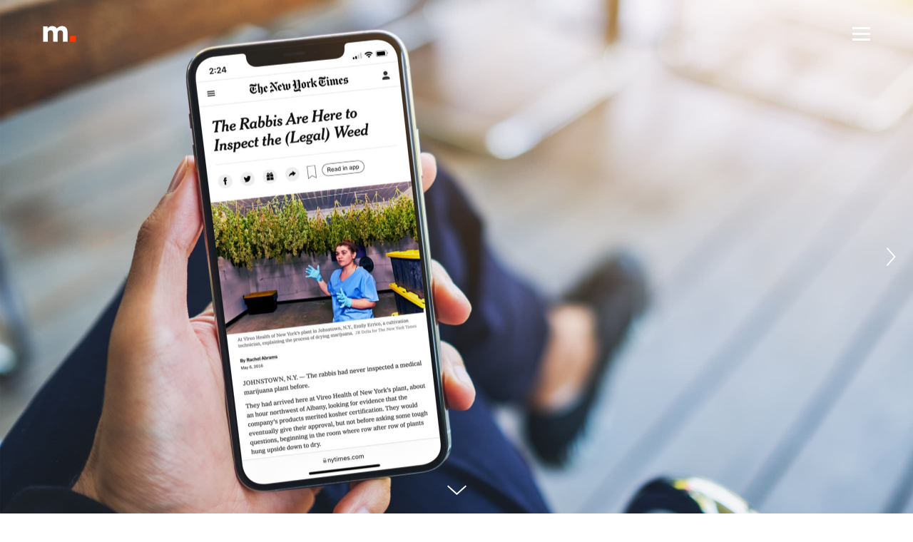

--- FILE ---
content_type: text/html; charset=UTF-8
request_url: https://www.martingroup.co/work/vireo-health/
body_size: 34181
content:
<!DOCTYPE HTML>
<html lang="en">
	<head>
	<meta charset="utf-8"><script type="text/javascript">(window.NREUM||(NREUM={})).init={ajax:{deny_list:["bam.nr-data.net"]},feature_flags:["soft_nav"]};(window.NREUM||(NREUM={})).loader_config={licenseKey:"4981425625",applicationID:"105826520",browserID:"105827437"};;/*! For license information please see nr-loader-rum-1.308.0.min.js.LICENSE.txt */
(()=>{var e,t,r={163:(e,t,r)=>{"use strict";r.d(t,{j:()=>E});var n=r(384),i=r(1741);var a=r(2555);r(860).K7.genericEvents;const s="experimental.resources",o="register",c=e=>{if(!e||"string"!=typeof e)return!1;try{document.createDocumentFragment().querySelector(e)}catch{return!1}return!0};var d=r(2614),u=r(944),l=r(8122);const f="[data-nr-mask]",g=e=>(0,l.a)(e,(()=>{const e={feature_flags:[],experimental:{allow_registered_children:!1,resources:!1},mask_selector:"*",block_selector:"[data-nr-block]",mask_input_options:{color:!1,date:!1,"datetime-local":!1,email:!1,month:!1,number:!1,range:!1,search:!1,tel:!1,text:!1,time:!1,url:!1,week:!1,textarea:!1,select:!1,password:!0}};return{ajax:{deny_list:void 0,block_internal:!0,enabled:!0,autoStart:!0},api:{get allow_registered_children(){return e.feature_flags.includes(o)||e.experimental.allow_registered_children},set allow_registered_children(t){e.experimental.allow_registered_children=t},duplicate_registered_data:!1},browser_consent_mode:{enabled:!1},distributed_tracing:{enabled:void 0,exclude_newrelic_header:void 0,cors_use_newrelic_header:void 0,cors_use_tracecontext_headers:void 0,allowed_origins:void 0},get feature_flags(){return e.feature_flags},set feature_flags(t){e.feature_flags=t},generic_events:{enabled:!0,autoStart:!0},harvest:{interval:30},jserrors:{enabled:!0,autoStart:!0},logging:{enabled:!0,autoStart:!0},metrics:{enabled:!0,autoStart:!0},obfuscate:void 0,page_action:{enabled:!0},page_view_event:{enabled:!0,autoStart:!0},page_view_timing:{enabled:!0,autoStart:!0},performance:{capture_marks:!1,capture_measures:!1,capture_detail:!0,resources:{get enabled(){return e.feature_flags.includes(s)||e.experimental.resources},set enabled(t){e.experimental.resources=t},asset_types:[],first_party_domains:[],ignore_newrelic:!0}},privacy:{cookies_enabled:!0},proxy:{assets:void 0,beacon:void 0},session:{expiresMs:d.wk,inactiveMs:d.BB},session_replay:{autoStart:!0,enabled:!1,preload:!1,sampling_rate:10,error_sampling_rate:100,collect_fonts:!1,inline_images:!1,fix_stylesheets:!0,mask_all_inputs:!0,get mask_text_selector(){return e.mask_selector},set mask_text_selector(t){c(t)?e.mask_selector="".concat(t,",").concat(f):""===t||null===t?e.mask_selector=f:(0,u.R)(5,t)},get block_class(){return"nr-block"},get ignore_class(){return"nr-ignore"},get mask_text_class(){return"nr-mask"},get block_selector(){return e.block_selector},set block_selector(t){c(t)?e.block_selector+=",".concat(t):""!==t&&(0,u.R)(6,t)},get mask_input_options(){return e.mask_input_options},set mask_input_options(t){t&&"object"==typeof t?e.mask_input_options={...t,password:!0}:(0,u.R)(7,t)}},session_trace:{enabled:!0,autoStart:!0},soft_navigations:{enabled:!0,autoStart:!0},spa:{enabled:!0,autoStart:!0},ssl:void 0,user_actions:{enabled:!0,elementAttributes:["id","className","tagName","type"]}}})());var p=r(6154),m=r(9324);let h=0;const v={buildEnv:m.F3,distMethod:m.Xs,version:m.xv,originTime:p.WN},b={consented:!1},y={appMetadata:{},get consented(){return this.session?.state?.consent||b.consented},set consented(e){b.consented=e},customTransaction:void 0,denyList:void 0,disabled:!1,harvester:void 0,isolatedBacklog:!1,isRecording:!1,loaderType:void 0,maxBytes:3e4,obfuscator:void 0,onerror:void 0,ptid:void 0,releaseIds:{},session:void 0,timeKeeper:void 0,registeredEntities:[],jsAttributesMetadata:{bytes:0},get harvestCount(){return++h}},_=e=>{const t=(0,l.a)(e,y),r=Object.keys(v).reduce((e,t)=>(e[t]={value:v[t],writable:!1,configurable:!0,enumerable:!0},e),{});return Object.defineProperties(t,r)};var w=r(5701);const x=e=>{const t=e.startsWith("http");e+="/",r.p=t?e:"https://"+e};var R=r(7836),k=r(3241);const A={accountID:void 0,trustKey:void 0,agentID:void 0,licenseKey:void 0,applicationID:void 0,xpid:void 0},S=e=>(0,l.a)(e,A),T=new Set;function E(e,t={},r,s){let{init:o,info:c,loader_config:d,runtime:u={},exposed:l=!0}=t;if(!c){const e=(0,n.pV)();o=e.init,c=e.info,d=e.loader_config}e.init=g(o||{}),e.loader_config=S(d||{}),c.jsAttributes??={},p.bv&&(c.jsAttributes.isWorker=!0),e.info=(0,a.D)(c);const f=e.init,m=[c.beacon,c.errorBeacon];T.has(e.agentIdentifier)||(f.proxy.assets&&(x(f.proxy.assets),m.push(f.proxy.assets)),f.proxy.beacon&&m.push(f.proxy.beacon),e.beacons=[...m],function(e){const t=(0,n.pV)();Object.getOwnPropertyNames(i.W.prototype).forEach(r=>{const n=i.W.prototype[r];if("function"!=typeof n||"constructor"===n)return;let a=t[r];e[r]&&!1!==e.exposed&&"micro-agent"!==e.runtime?.loaderType&&(t[r]=(...t)=>{const n=e[r](...t);return a?a(...t):n})})}(e),(0,n.US)("activatedFeatures",w.B)),u.denyList=[...f.ajax.deny_list||[],...f.ajax.block_internal?m:[]],u.ptid=e.agentIdentifier,u.loaderType=r,e.runtime=_(u),T.has(e.agentIdentifier)||(e.ee=R.ee.get(e.agentIdentifier),e.exposed=l,(0,k.W)({agentIdentifier:e.agentIdentifier,drained:!!w.B?.[e.agentIdentifier],type:"lifecycle",name:"initialize",feature:void 0,data:e.config})),T.add(e.agentIdentifier)}},384:(e,t,r)=>{"use strict";r.d(t,{NT:()=>s,US:()=>u,Zm:()=>o,bQ:()=>d,dV:()=>c,pV:()=>l});var n=r(6154),i=r(1863),a=r(1910);const s={beacon:"bam.nr-data.net",errorBeacon:"bam.nr-data.net"};function o(){return n.gm.NREUM||(n.gm.NREUM={}),void 0===n.gm.newrelic&&(n.gm.newrelic=n.gm.NREUM),n.gm.NREUM}function c(){let e=o();return e.o||(e.o={ST:n.gm.setTimeout,SI:n.gm.setImmediate||n.gm.setInterval,CT:n.gm.clearTimeout,XHR:n.gm.XMLHttpRequest,REQ:n.gm.Request,EV:n.gm.Event,PR:n.gm.Promise,MO:n.gm.MutationObserver,FETCH:n.gm.fetch,WS:n.gm.WebSocket},(0,a.i)(...Object.values(e.o))),e}function d(e,t){let r=o();r.initializedAgents??={},t.initializedAt={ms:(0,i.t)(),date:new Date},r.initializedAgents[e]=t}function u(e,t){o()[e]=t}function l(){return function(){let e=o();const t=e.info||{};e.info={beacon:s.beacon,errorBeacon:s.errorBeacon,...t}}(),function(){let e=o();const t=e.init||{};e.init={...t}}(),c(),function(){let e=o();const t=e.loader_config||{};e.loader_config={...t}}(),o()}},782:(e,t,r)=>{"use strict";r.d(t,{T:()=>n});const n=r(860).K7.pageViewTiming},860:(e,t,r)=>{"use strict";r.d(t,{$J:()=>u,K7:()=>c,P3:()=>d,XX:()=>i,Yy:()=>o,df:()=>a,qY:()=>n,v4:()=>s});const n="events",i="jserrors",a="browser/blobs",s="rum",o="browser/logs",c={ajax:"ajax",genericEvents:"generic_events",jserrors:i,logging:"logging",metrics:"metrics",pageAction:"page_action",pageViewEvent:"page_view_event",pageViewTiming:"page_view_timing",sessionReplay:"session_replay",sessionTrace:"session_trace",softNav:"soft_navigations",spa:"spa"},d={[c.pageViewEvent]:1,[c.pageViewTiming]:2,[c.metrics]:3,[c.jserrors]:4,[c.spa]:5,[c.ajax]:6,[c.sessionTrace]:7,[c.softNav]:8,[c.sessionReplay]:9,[c.logging]:10,[c.genericEvents]:11},u={[c.pageViewEvent]:s,[c.pageViewTiming]:n,[c.ajax]:n,[c.spa]:n,[c.softNav]:n,[c.metrics]:i,[c.jserrors]:i,[c.sessionTrace]:a,[c.sessionReplay]:a,[c.logging]:o,[c.genericEvents]:"ins"}},944:(e,t,r)=>{"use strict";r.d(t,{R:()=>i});var n=r(3241);function i(e,t){"function"==typeof console.debug&&(console.debug("New Relic Warning: https://github.com/newrelic/newrelic-browser-agent/blob/main/docs/warning-codes.md#".concat(e),t),(0,n.W)({agentIdentifier:null,drained:null,type:"data",name:"warn",feature:"warn",data:{code:e,secondary:t}}))}},1687:(e,t,r)=>{"use strict";r.d(t,{Ak:()=>d,Ze:()=>f,x3:()=>u});var n=r(3241),i=r(7836),a=r(3606),s=r(860),o=r(2646);const c={};function d(e,t){const r={staged:!1,priority:s.P3[t]||0};l(e),c[e].get(t)||c[e].set(t,r)}function u(e,t){e&&c[e]&&(c[e].get(t)&&c[e].delete(t),p(e,t,!1),c[e].size&&g(e))}function l(e){if(!e)throw new Error("agentIdentifier required");c[e]||(c[e]=new Map)}function f(e="",t="feature",r=!1){if(l(e),!e||!c[e].get(t)||r)return p(e,t);c[e].get(t).staged=!0,g(e)}function g(e){const t=Array.from(c[e]);t.every(([e,t])=>t.staged)&&(t.sort((e,t)=>e[1].priority-t[1].priority),t.forEach(([t])=>{c[e].delete(t),p(e,t)}))}function p(e,t,r=!0){const s=e?i.ee.get(e):i.ee,c=a.i.handlers;if(!s.aborted&&s.backlog&&c){if((0,n.W)({agentIdentifier:e,type:"lifecycle",name:"drain",feature:t}),r){const e=s.backlog[t],r=c[t];if(r){for(let t=0;e&&t<e.length;++t)m(e[t],r);Object.entries(r).forEach(([e,t])=>{Object.values(t||{}).forEach(t=>{t[0]?.on&&t[0]?.context()instanceof o.y&&t[0].on(e,t[1])})})}}s.isolatedBacklog||delete c[t],s.backlog[t]=null,s.emit("drain-"+t,[])}}function m(e,t){var r=e[1];Object.values(t[r]||{}).forEach(t=>{var r=e[0];if(t[0]===r){var n=t[1],i=e[3],a=e[2];n.apply(i,a)}})}},1738:(e,t,r)=>{"use strict";r.d(t,{U:()=>g,Y:()=>f});var n=r(3241),i=r(9908),a=r(1863),s=r(944),o=r(5701),c=r(3969),d=r(8362),u=r(860),l=r(4261);function f(e,t,r,a){const f=a||r;!f||f[e]&&f[e]!==d.d.prototype[e]||(f[e]=function(){(0,i.p)(c.xV,["API/"+e+"/called"],void 0,u.K7.metrics,r.ee),(0,n.W)({agentIdentifier:r.agentIdentifier,drained:!!o.B?.[r.agentIdentifier],type:"data",name:"api",feature:l.Pl+e,data:{}});try{return t.apply(this,arguments)}catch(e){(0,s.R)(23,e)}})}function g(e,t,r,n,s){const o=e.info;null===r?delete o.jsAttributes[t]:o.jsAttributes[t]=r,(s||null===r)&&(0,i.p)(l.Pl+n,[(0,a.t)(),t,r],void 0,"session",e.ee)}},1741:(e,t,r)=>{"use strict";r.d(t,{W:()=>a});var n=r(944),i=r(4261);class a{#e(e,...t){if(this[e]!==a.prototype[e])return this[e](...t);(0,n.R)(35,e)}addPageAction(e,t){return this.#e(i.hG,e,t)}register(e){return this.#e(i.eY,e)}recordCustomEvent(e,t){return this.#e(i.fF,e,t)}setPageViewName(e,t){return this.#e(i.Fw,e,t)}setCustomAttribute(e,t,r){return this.#e(i.cD,e,t,r)}noticeError(e,t){return this.#e(i.o5,e,t)}setUserId(e,t=!1){return this.#e(i.Dl,e,t)}setApplicationVersion(e){return this.#e(i.nb,e)}setErrorHandler(e){return this.#e(i.bt,e)}addRelease(e,t){return this.#e(i.k6,e,t)}log(e,t){return this.#e(i.$9,e,t)}start(){return this.#e(i.d3)}finished(e){return this.#e(i.BL,e)}recordReplay(){return this.#e(i.CH)}pauseReplay(){return this.#e(i.Tb)}addToTrace(e){return this.#e(i.U2,e)}setCurrentRouteName(e){return this.#e(i.PA,e)}interaction(e){return this.#e(i.dT,e)}wrapLogger(e,t,r){return this.#e(i.Wb,e,t,r)}measure(e,t){return this.#e(i.V1,e,t)}consent(e){return this.#e(i.Pv,e)}}},1863:(e,t,r)=>{"use strict";function n(){return Math.floor(performance.now())}r.d(t,{t:()=>n})},1910:(e,t,r)=>{"use strict";r.d(t,{i:()=>a});var n=r(944);const i=new Map;function a(...e){return e.every(e=>{if(i.has(e))return i.get(e);const t="function"==typeof e?e.toString():"",r=t.includes("[native code]"),a=t.includes("nrWrapper");return r||a||(0,n.R)(64,e?.name||t),i.set(e,r),r})}},2555:(e,t,r)=>{"use strict";r.d(t,{D:()=>o,f:()=>s});var n=r(384),i=r(8122);const a={beacon:n.NT.beacon,errorBeacon:n.NT.errorBeacon,licenseKey:void 0,applicationID:void 0,sa:void 0,queueTime:void 0,applicationTime:void 0,ttGuid:void 0,user:void 0,account:void 0,product:void 0,extra:void 0,jsAttributes:{},userAttributes:void 0,atts:void 0,transactionName:void 0,tNamePlain:void 0};function s(e){try{return!!e.licenseKey&&!!e.errorBeacon&&!!e.applicationID}catch(e){return!1}}const o=e=>(0,i.a)(e,a)},2614:(e,t,r)=>{"use strict";r.d(t,{BB:()=>s,H3:()=>n,g:()=>d,iL:()=>c,tS:()=>o,uh:()=>i,wk:()=>a});const n="NRBA",i="SESSION",a=144e5,s=18e5,o={STARTED:"session-started",PAUSE:"session-pause",RESET:"session-reset",RESUME:"session-resume",UPDATE:"session-update"},c={SAME_TAB:"same-tab",CROSS_TAB:"cross-tab"},d={OFF:0,FULL:1,ERROR:2}},2646:(e,t,r)=>{"use strict";r.d(t,{y:()=>n});class n{constructor(e){this.contextId=e}}},2843:(e,t,r)=>{"use strict";r.d(t,{G:()=>a,u:()=>i});var n=r(3878);function i(e,t=!1,r,i){(0,n.DD)("visibilitychange",function(){if(t)return void("hidden"===document.visibilityState&&e());e(document.visibilityState)},r,i)}function a(e,t,r){(0,n.sp)("pagehide",e,t,r)}},3241:(e,t,r)=>{"use strict";r.d(t,{W:()=>a});var n=r(6154);const i="newrelic";function a(e={}){try{n.gm.dispatchEvent(new CustomEvent(i,{detail:e}))}catch(e){}}},3606:(e,t,r)=>{"use strict";r.d(t,{i:()=>a});var n=r(9908);a.on=s;var i=a.handlers={};function a(e,t,r,a){s(a||n.d,i,e,t,r)}function s(e,t,r,i,a){a||(a="feature"),e||(e=n.d);var s=t[a]=t[a]||{};(s[r]=s[r]||[]).push([e,i])}},3878:(e,t,r)=>{"use strict";function n(e,t){return{capture:e,passive:!1,signal:t}}function i(e,t,r=!1,i){window.addEventListener(e,t,n(r,i))}function a(e,t,r=!1,i){document.addEventListener(e,t,n(r,i))}r.d(t,{DD:()=>a,jT:()=>n,sp:()=>i})},3969:(e,t,r)=>{"use strict";r.d(t,{TZ:()=>n,XG:()=>o,rs:()=>i,xV:()=>s,z_:()=>a});const n=r(860).K7.metrics,i="sm",a="cm",s="storeSupportabilityMetrics",o="storeEventMetrics"},4234:(e,t,r)=>{"use strict";r.d(t,{W:()=>a});var n=r(7836),i=r(1687);class a{constructor(e,t){this.agentIdentifier=e,this.ee=n.ee.get(e),this.featureName=t,this.blocked=!1}deregisterDrain(){(0,i.x3)(this.agentIdentifier,this.featureName)}}},4261:(e,t,r)=>{"use strict";r.d(t,{$9:()=>d,BL:()=>o,CH:()=>g,Dl:()=>_,Fw:()=>y,PA:()=>h,Pl:()=>n,Pv:()=>k,Tb:()=>l,U2:()=>a,V1:()=>R,Wb:()=>x,bt:()=>b,cD:()=>v,d3:()=>w,dT:()=>c,eY:()=>p,fF:()=>f,hG:()=>i,k6:()=>s,nb:()=>m,o5:()=>u});const n="api-",i="addPageAction",a="addToTrace",s="addRelease",o="finished",c="interaction",d="log",u="noticeError",l="pauseReplay",f="recordCustomEvent",g="recordReplay",p="register",m="setApplicationVersion",h="setCurrentRouteName",v="setCustomAttribute",b="setErrorHandler",y="setPageViewName",_="setUserId",w="start",x="wrapLogger",R="measure",k="consent"},5289:(e,t,r)=>{"use strict";r.d(t,{GG:()=>s,Qr:()=>c,sB:()=>o});var n=r(3878),i=r(6389);function a(){return"undefined"==typeof document||"complete"===document.readyState}function s(e,t){if(a())return e();const r=(0,i.J)(e),s=setInterval(()=>{a()&&(clearInterval(s),r())},500);(0,n.sp)("load",r,t)}function o(e){if(a())return e();(0,n.DD)("DOMContentLoaded",e)}function c(e){if(a())return e();(0,n.sp)("popstate",e)}},5607:(e,t,r)=>{"use strict";r.d(t,{W:()=>n});const n=(0,r(9566).bz)()},5701:(e,t,r)=>{"use strict";r.d(t,{B:()=>a,t:()=>s});var n=r(3241);const i=new Set,a={};function s(e,t){const r=t.agentIdentifier;a[r]??={},e&&"object"==typeof e&&(i.has(r)||(t.ee.emit("rumresp",[e]),a[r]=e,i.add(r),(0,n.W)({agentIdentifier:r,loaded:!0,drained:!0,type:"lifecycle",name:"load",feature:void 0,data:e})))}},6154:(e,t,r)=>{"use strict";r.d(t,{OF:()=>c,RI:()=>i,WN:()=>u,bv:()=>a,eN:()=>l,gm:()=>s,mw:()=>o,sb:()=>d});var n=r(1863);const i="undefined"!=typeof window&&!!window.document,a="undefined"!=typeof WorkerGlobalScope&&("undefined"!=typeof self&&self instanceof WorkerGlobalScope&&self.navigator instanceof WorkerNavigator||"undefined"!=typeof globalThis&&globalThis instanceof WorkerGlobalScope&&globalThis.navigator instanceof WorkerNavigator),s=i?window:"undefined"!=typeof WorkerGlobalScope&&("undefined"!=typeof self&&self instanceof WorkerGlobalScope&&self||"undefined"!=typeof globalThis&&globalThis instanceof WorkerGlobalScope&&globalThis),o=Boolean("hidden"===s?.document?.visibilityState),c=/iPad|iPhone|iPod/.test(s.navigator?.userAgent),d=c&&"undefined"==typeof SharedWorker,u=((()=>{const e=s.navigator?.userAgent?.match(/Firefox[/\s](\d+\.\d+)/);Array.isArray(e)&&e.length>=2&&e[1]})(),Date.now()-(0,n.t)()),l=()=>"undefined"!=typeof PerformanceNavigationTiming&&s?.performance?.getEntriesByType("navigation")?.[0]?.responseStart},6389:(e,t,r)=>{"use strict";function n(e,t=500,r={}){const n=r?.leading||!1;let i;return(...r)=>{n&&void 0===i&&(e.apply(this,r),i=setTimeout(()=>{i=clearTimeout(i)},t)),n||(clearTimeout(i),i=setTimeout(()=>{e.apply(this,r)},t))}}function i(e){let t=!1;return(...r)=>{t||(t=!0,e.apply(this,r))}}r.d(t,{J:()=>i,s:()=>n})},6630:(e,t,r)=>{"use strict";r.d(t,{T:()=>n});const n=r(860).K7.pageViewEvent},7699:(e,t,r)=>{"use strict";r.d(t,{It:()=>a,KC:()=>o,No:()=>i,qh:()=>s});var n=r(860);const i=16e3,a=1e6,s="SESSION_ERROR",o={[n.K7.logging]:!0,[n.K7.genericEvents]:!1,[n.K7.jserrors]:!1,[n.K7.ajax]:!1}},7836:(e,t,r)=>{"use strict";r.d(t,{P:()=>o,ee:()=>c});var n=r(384),i=r(8990),a=r(2646),s=r(5607);const o="nr@context:".concat(s.W),c=function e(t,r){var n={},s={},u={},l=!1;try{l=16===r.length&&d.initializedAgents?.[r]?.runtime.isolatedBacklog}catch(e){}var f={on:p,addEventListener:p,removeEventListener:function(e,t){var r=n[e];if(!r)return;for(var i=0;i<r.length;i++)r[i]===t&&r.splice(i,1)},emit:function(e,r,n,i,a){!1!==a&&(a=!0);if(c.aborted&&!i)return;t&&a&&t.emit(e,r,n);var o=g(n);m(e).forEach(e=>{e.apply(o,r)});var d=v()[s[e]];d&&d.push([f,e,r,o]);return o},get:h,listeners:m,context:g,buffer:function(e,t){const r=v();if(t=t||"feature",f.aborted)return;Object.entries(e||{}).forEach(([e,n])=>{s[n]=t,t in r||(r[t]=[])})},abort:function(){f._aborted=!0,Object.keys(f.backlog).forEach(e=>{delete f.backlog[e]})},isBuffering:function(e){return!!v()[s[e]]},debugId:r,backlog:l?{}:t&&"object"==typeof t.backlog?t.backlog:{},isolatedBacklog:l};return Object.defineProperty(f,"aborted",{get:()=>{let e=f._aborted||!1;return e||(t&&(e=t.aborted),e)}}),f;function g(e){return e&&e instanceof a.y?e:e?(0,i.I)(e,o,()=>new a.y(o)):new a.y(o)}function p(e,t){n[e]=m(e).concat(t)}function m(e){return n[e]||[]}function h(t){return u[t]=u[t]||e(f,t)}function v(){return f.backlog}}(void 0,"globalEE"),d=(0,n.Zm)();d.ee||(d.ee=c)},8122:(e,t,r)=>{"use strict";r.d(t,{a:()=>i});var n=r(944);function i(e,t){try{if(!e||"object"!=typeof e)return(0,n.R)(3);if(!t||"object"!=typeof t)return(0,n.R)(4);const r=Object.create(Object.getPrototypeOf(t),Object.getOwnPropertyDescriptors(t)),a=0===Object.keys(r).length?e:r;for(let s in a)if(void 0!==e[s])try{if(null===e[s]){r[s]=null;continue}Array.isArray(e[s])&&Array.isArray(t[s])?r[s]=Array.from(new Set([...e[s],...t[s]])):"object"==typeof e[s]&&"object"==typeof t[s]?r[s]=i(e[s],t[s]):r[s]=e[s]}catch(e){r[s]||(0,n.R)(1,e)}return r}catch(e){(0,n.R)(2,e)}}},8362:(e,t,r)=>{"use strict";r.d(t,{d:()=>a});var n=r(9566),i=r(1741);class a extends i.W{agentIdentifier=(0,n.LA)(16)}},8374:(e,t,r)=>{r.nc=(()=>{try{return document?.currentScript?.nonce}catch(e){}return""})()},8990:(e,t,r)=>{"use strict";r.d(t,{I:()=>i});var n=Object.prototype.hasOwnProperty;function i(e,t,r){if(n.call(e,t))return e[t];var i=r();if(Object.defineProperty&&Object.keys)try{return Object.defineProperty(e,t,{value:i,writable:!0,enumerable:!1}),i}catch(e){}return e[t]=i,i}},9324:(e,t,r)=>{"use strict";r.d(t,{F3:()=>i,Xs:()=>a,xv:()=>n});const n="1.308.0",i="PROD",a="CDN"},9566:(e,t,r)=>{"use strict";r.d(t,{LA:()=>o,bz:()=>s});var n=r(6154);const i="xxxxxxxx-xxxx-4xxx-yxxx-xxxxxxxxxxxx";function a(e,t){return e?15&e[t]:16*Math.random()|0}function s(){const e=n.gm?.crypto||n.gm?.msCrypto;let t,r=0;return e&&e.getRandomValues&&(t=e.getRandomValues(new Uint8Array(30))),i.split("").map(e=>"x"===e?a(t,r++).toString(16):"y"===e?(3&a()|8).toString(16):e).join("")}function o(e){const t=n.gm?.crypto||n.gm?.msCrypto;let r,i=0;t&&t.getRandomValues&&(r=t.getRandomValues(new Uint8Array(e)));const s=[];for(var o=0;o<e;o++)s.push(a(r,i++).toString(16));return s.join("")}},9908:(e,t,r)=>{"use strict";r.d(t,{d:()=>n,p:()=>i});var n=r(7836).ee.get("handle");function i(e,t,r,i,a){a?(a.buffer([e],i),a.emit(e,t,r)):(n.buffer([e],i),n.emit(e,t,r))}}},n={};function i(e){var t=n[e];if(void 0!==t)return t.exports;var a=n[e]={exports:{}};return r[e](a,a.exports,i),a.exports}i.m=r,i.d=(e,t)=>{for(var r in t)i.o(t,r)&&!i.o(e,r)&&Object.defineProperty(e,r,{enumerable:!0,get:t[r]})},i.f={},i.e=e=>Promise.all(Object.keys(i.f).reduce((t,r)=>(i.f[r](e,t),t),[])),i.u=e=>"nr-rum-1.308.0.min.js",i.o=(e,t)=>Object.prototype.hasOwnProperty.call(e,t),e={},t="NRBA-1.308.0.PROD:",i.l=(r,n,a,s)=>{if(e[r])e[r].push(n);else{var o,c;if(void 0!==a)for(var d=document.getElementsByTagName("script"),u=0;u<d.length;u++){var l=d[u];if(l.getAttribute("src")==r||l.getAttribute("data-webpack")==t+a){o=l;break}}if(!o){c=!0;var f={296:"sha512-+MIMDsOcckGXa1EdWHqFNv7P+JUkd5kQwCBr3KE6uCvnsBNUrdSt4a/3/L4j4TxtnaMNjHpza2/erNQbpacJQA=="};(o=document.createElement("script")).charset="utf-8",i.nc&&o.setAttribute("nonce",i.nc),o.setAttribute("data-webpack",t+a),o.src=r,0!==o.src.indexOf(window.location.origin+"/")&&(o.crossOrigin="anonymous"),f[s]&&(o.integrity=f[s])}e[r]=[n];var g=(t,n)=>{o.onerror=o.onload=null,clearTimeout(p);var i=e[r];if(delete e[r],o.parentNode&&o.parentNode.removeChild(o),i&&i.forEach(e=>e(n)),t)return t(n)},p=setTimeout(g.bind(null,void 0,{type:"timeout",target:o}),12e4);o.onerror=g.bind(null,o.onerror),o.onload=g.bind(null,o.onload),c&&document.head.appendChild(o)}},i.r=e=>{"undefined"!=typeof Symbol&&Symbol.toStringTag&&Object.defineProperty(e,Symbol.toStringTag,{value:"Module"}),Object.defineProperty(e,"__esModule",{value:!0})},i.p="https://js-agent.newrelic.com/",(()=>{var e={374:0,840:0};i.f.j=(t,r)=>{var n=i.o(e,t)?e[t]:void 0;if(0!==n)if(n)r.push(n[2]);else{var a=new Promise((r,i)=>n=e[t]=[r,i]);r.push(n[2]=a);var s=i.p+i.u(t),o=new Error;i.l(s,r=>{if(i.o(e,t)&&(0!==(n=e[t])&&(e[t]=void 0),n)){var a=r&&("load"===r.type?"missing":r.type),s=r&&r.target&&r.target.src;o.message="Loading chunk "+t+" failed: ("+a+": "+s+")",o.name="ChunkLoadError",o.type=a,o.request=s,n[1](o)}},"chunk-"+t,t)}};var t=(t,r)=>{var n,a,[s,o,c]=r,d=0;if(s.some(t=>0!==e[t])){for(n in o)i.o(o,n)&&(i.m[n]=o[n]);if(c)c(i)}for(t&&t(r);d<s.length;d++)a=s[d],i.o(e,a)&&e[a]&&e[a][0](),e[a]=0},r=self["webpackChunk:NRBA-1.308.0.PROD"]=self["webpackChunk:NRBA-1.308.0.PROD"]||[];r.forEach(t.bind(null,0)),r.push=t.bind(null,r.push.bind(r))})(),(()=>{"use strict";i(8374);var e=i(8362),t=i(860);const r=Object.values(t.K7);var n=i(163);var a=i(9908),s=i(1863),o=i(4261),c=i(1738);var d=i(1687),u=i(4234),l=i(5289),f=i(6154),g=i(944),p=i(384);const m=e=>f.RI&&!0===e?.privacy.cookies_enabled;function h(e){return!!(0,p.dV)().o.MO&&m(e)&&!0===e?.session_trace.enabled}var v=i(6389),b=i(7699);class y extends u.W{constructor(e,t){super(e.agentIdentifier,t),this.agentRef=e,this.abortHandler=void 0,this.featAggregate=void 0,this.loadedSuccessfully=void 0,this.onAggregateImported=new Promise(e=>{this.loadedSuccessfully=e}),this.deferred=Promise.resolve(),!1===e.init[this.featureName].autoStart?this.deferred=new Promise((t,r)=>{this.ee.on("manual-start-all",(0,v.J)(()=>{(0,d.Ak)(e.agentIdentifier,this.featureName),t()}))}):(0,d.Ak)(e.agentIdentifier,t)}importAggregator(e,t,r={}){if(this.featAggregate)return;const n=async()=>{let n;await this.deferred;try{if(m(e.init)){const{setupAgentSession:t}=await i.e(296).then(i.bind(i,3305));n=t(e)}}catch(e){(0,g.R)(20,e),this.ee.emit("internal-error",[e]),(0,a.p)(b.qh,[e],void 0,this.featureName,this.ee)}try{if(!this.#t(this.featureName,n,e.init))return(0,d.Ze)(this.agentIdentifier,this.featureName),void this.loadedSuccessfully(!1);const{Aggregate:i}=await t();this.featAggregate=new i(e,r),e.runtime.harvester.initializedAggregates.push(this.featAggregate),this.loadedSuccessfully(!0)}catch(e){(0,g.R)(34,e),this.abortHandler?.(),(0,d.Ze)(this.agentIdentifier,this.featureName,!0),this.loadedSuccessfully(!1),this.ee&&this.ee.abort()}};f.RI?(0,l.GG)(()=>n(),!0):n()}#t(e,r,n){if(this.blocked)return!1;switch(e){case t.K7.sessionReplay:return h(n)&&!!r;case t.K7.sessionTrace:return!!r;default:return!0}}}var _=i(6630),w=i(2614),x=i(3241);class R extends y{static featureName=_.T;constructor(e){var t;super(e,_.T),this.setupInspectionEvents(e.agentIdentifier),t=e,(0,c.Y)(o.Fw,function(e,r){"string"==typeof e&&("/"!==e.charAt(0)&&(e="/"+e),t.runtime.customTransaction=(r||"http://custom.transaction")+e,(0,a.p)(o.Pl+o.Fw,[(0,s.t)()],void 0,void 0,t.ee))},t),this.importAggregator(e,()=>i.e(296).then(i.bind(i,3943)))}setupInspectionEvents(e){const t=(t,r)=>{t&&(0,x.W)({agentIdentifier:e,timeStamp:t.timeStamp,loaded:"complete"===t.target.readyState,type:"window",name:r,data:t.target.location+""})};(0,l.sB)(e=>{t(e,"DOMContentLoaded")}),(0,l.GG)(e=>{t(e,"load")}),(0,l.Qr)(e=>{t(e,"navigate")}),this.ee.on(w.tS.UPDATE,(t,r)=>{(0,x.W)({agentIdentifier:e,type:"lifecycle",name:"session",data:r})})}}class k extends e.d{constructor(e){var t;(super(),f.gm)?(this.features={},(0,p.bQ)(this.agentIdentifier,this),this.desiredFeatures=new Set(e.features||[]),this.desiredFeatures.add(R),(0,n.j)(this,e,e.loaderType||"agent"),t=this,(0,c.Y)(o.cD,function(e,r,n=!1){if("string"==typeof e){if(["string","number","boolean"].includes(typeof r)||null===r)return(0,c.U)(t,e,r,o.cD,n);(0,g.R)(40,typeof r)}else(0,g.R)(39,typeof e)},t),function(e){(0,c.Y)(o.Dl,function(t,r=!1){if("string"!=typeof t&&null!==t)return void(0,g.R)(41,typeof t);const n=e.info.jsAttributes["enduser.id"];r&&null!=n&&n!==t?(0,a.p)(o.Pl+"setUserIdAndResetSession",[t],void 0,"session",e.ee):(0,c.U)(e,"enduser.id",t,o.Dl,!0)},e)}(this),function(e){(0,c.Y)(o.nb,function(t){if("string"==typeof t||null===t)return(0,c.U)(e,"application.version",t,o.nb,!1);(0,g.R)(42,typeof t)},e)}(this),function(e){(0,c.Y)(o.d3,function(){e.ee.emit("manual-start-all")},e)}(this),function(e){(0,c.Y)(o.Pv,function(t=!0){if("boolean"==typeof t){if((0,a.p)(o.Pl+o.Pv,[t],void 0,"session",e.ee),e.runtime.consented=t,t){const t=e.features.page_view_event;t.onAggregateImported.then(e=>{const r=t.featAggregate;e&&!r.sentRum&&r.sendRum()})}}else(0,g.R)(65,typeof t)},e)}(this),this.run()):(0,g.R)(21)}get config(){return{info:this.info,init:this.init,loader_config:this.loader_config,runtime:this.runtime}}get api(){return this}run(){try{const e=function(e){const t={};return r.forEach(r=>{t[r]=!!e[r]?.enabled}),t}(this.init),n=[...this.desiredFeatures];n.sort((e,r)=>t.P3[e.featureName]-t.P3[r.featureName]),n.forEach(r=>{if(!e[r.featureName]&&r.featureName!==t.K7.pageViewEvent)return;if(r.featureName===t.K7.spa)return void(0,g.R)(67);const n=function(e){switch(e){case t.K7.ajax:return[t.K7.jserrors];case t.K7.sessionTrace:return[t.K7.ajax,t.K7.pageViewEvent];case t.K7.sessionReplay:return[t.K7.sessionTrace];case t.K7.pageViewTiming:return[t.K7.pageViewEvent];default:return[]}}(r.featureName).filter(e=>!(e in this.features));n.length>0&&(0,g.R)(36,{targetFeature:r.featureName,missingDependencies:n}),this.features[r.featureName]=new r(this)})}catch(e){(0,g.R)(22,e);for(const e in this.features)this.features[e].abortHandler?.();const t=(0,p.Zm)();delete t.initializedAgents[this.agentIdentifier]?.features,delete this.sharedAggregator;return t.ee.get(this.agentIdentifier).abort(),!1}}}var A=i(2843),S=i(782);class T extends y{static featureName=S.T;constructor(e){super(e,S.T),f.RI&&((0,A.u)(()=>(0,a.p)("docHidden",[(0,s.t)()],void 0,S.T,this.ee),!0),(0,A.G)(()=>(0,a.p)("winPagehide",[(0,s.t)()],void 0,S.T,this.ee)),this.importAggregator(e,()=>i.e(296).then(i.bind(i,2117))))}}var E=i(3969);class I extends y{static featureName=E.TZ;constructor(e){super(e,E.TZ),f.RI&&document.addEventListener("securitypolicyviolation",e=>{(0,a.p)(E.xV,["Generic/CSPViolation/Detected"],void 0,this.featureName,this.ee)}),this.importAggregator(e,()=>i.e(296).then(i.bind(i,9623)))}}new k({features:[R,T,I],loaderType:"lite"})})()})();</script>
<script type="text/javascript">
/* <![CDATA[ */
var gform;gform||(document.addEventListener("gform_main_scripts_loaded",function(){gform.scriptsLoaded=!0}),document.addEventListener("gform/theme/scripts_loaded",function(){gform.themeScriptsLoaded=!0}),window.addEventListener("DOMContentLoaded",function(){gform.domLoaded=!0}),gform={domLoaded:!1,scriptsLoaded:!1,themeScriptsLoaded:!1,isFormEditor:()=>"function"==typeof InitializeEditor,callIfLoaded:function(o){return!(!gform.domLoaded||!gform.scriptsLoaded||!gform.themeScriptsLoaded&&!gform.isFormEditor()||(gform.isFormEditor()&&console.warn("The use of gform.initializeOnLoaded() is deprecated in the form editor context and will be removed in Gravity Forms 3.1."),o(),0))},initializeOnLoaded:function(o){gform.callIfLoaded(o)||(document.addEventListener("gform_main_scripts_loaded",()=>{gform.scriptsLoaded=!0,gform.callIfLoaded(o)}),document.addEventListener("gform/theme/scripts_loaded",()=>{gform.themeScriptsLoaded=!0,gform.callIfLoaded(o)}),window.addEventListener("DOMContentLoaded",()=>{gform.domLoaded=!0,gform.callIfLoaded(o)}))},hooks:{action:{},filter:{}},addAction:function(o,r,e,t){gform.addHook("action",o,r,e,t)},addFilter:function(o,r,e,t){gform.addHook("filter",o,r,e,t)},doAction:function(o){gform.doHook("action",o,arguments)},applyFilters:function(o){return gform.doHook("filter",o,arguments)},removeAction:function(o,r){gform.removeHook("action",o,r)},removeFilter:function(o,r,e){gform.removeHook("filter",o,r,e)},addHook:function(o,r,e,t,n){null==gform.hooks[o][r]&&(gform.hooks[o][r]=[]);var d=gform.hooks[o][r];null==n&&(n=r+"_"+d.length),gform.hooks[o][r].push({tag:n,callable:e,priority:t=null==t?10:t})},doHook:function(r,o,e){var t;if(e=Array.prototype.slice.call(e,1),null!=gform.hooks[r][o]&&((o=gform.hooks[r][o]).sort(function(o,r){return o.priority-r.priority}),o.forEach(function(o){"function"!=typeof(t=o.callable)&&(t=window[t]),"action"==r?t.apply(null,e):e[0]=t.apply(null,e)})),"filter"==r)return e[0]},removeHook:function(o,r,t,n){var e;null!=gform.hooks[o][r]&&(e=(e=gform.hooks[o][r]).filter(function(o,r,e){return!!(null!=n&&n!=o.tag||null!=t&&t!=o.priority)}),gform.hooks[o][r]=e)}});
/* ]]> */
</script>


    <meta name="viewport" content="width=device-width, initial-scale=1, shrink-to-fit=no">
	<meta name="theme-color" 
      content="#DA2D39" 
      media="(prefers-color-scheme: light)">
	<meta name="theme-color" 
      content="#1c394f" 
      media="(prefers-color-scheme: dark)">
   		 <!-- custom web fonts -->
			<script
  type="text/javascript"
  src="https://app.termly.io/resource-blocker/12462358-b8fe-4f20-8bfe-5018524420bb?autoBlock=on"
></script>
   	

  
	<link rel="stylesheet" href="https://www.martingroup.co/wp-content/themes/firestarter/assets/css/style.css?v=1769625827" />
		<script>var et_site_url='https://www.martingroup.co';var et_post_id='24418';function et_core_page_resource_fallback(a,b){"undefined"===typeof b&&(b=a.sheet.cssRules&&0===a.sheet.cssRules.length);b&&(a.onerror=null,a.onload=null,a.href?a.href=et_site_url+"/?et_core_page_resource="+a.id+et_post_id:a.src&&(a.src=et_site_url+"/?et_core_page_resource="+a.id+et_post_id))}
</script><meta name='robots' content='index, follow, max-image-preview:large, max-snippet:-1, max-video-preview:-1' />
	<style>img:is([sizes="auto" i], [sizes^="auto," i]) { contain-intrinsic-size: 3000px 1500px }</style>
	
	<!-- This site is optimized with the Yoast SEO plugin v26.0 - https://yoast.com/wordpress/plugins/seo/ -->
	<title>Vireo Health - The Martin Group</title>
	<link rel="canonical" href="https://www.martingroup.co/work/vireo-health/" />
	<meta property="og:locale" content="en_US" />
	<meta property="og:type" content="article" />
	<meta property="og:title" content="Vireo Health - The Martin Group" />
	<meta property="og:description" content="Cultivating a new vision for medical marijuana in New York State In 2015, a Midwest startup named Vireo Health was one of more than 40 companies vying for a license to grow and dispense medical marijuana in New York State. To get there, they engaged our team to navigate a two-fold challenge: fight cannabis stigma&hellip;&nbsp;&nbsp;Read more" />
	<meta property="og:url" content="https://www.martingroup.co/work/vireo-health/" />
	<meta property="og:site_name" content="The Martin Group" />
	<meta property="article:publisher" content="https://www.facebook.com/TheMartinGroup/" />
	<meta property="article:modified_time" content="2022-03-16T14:49:57+00:00" />
	<meta property="og:image" content="https://www.martingroup.co/wp-content/uploads/2022/03/VireoHealth_Thumbnail.jpg" />
	<meta property="og:image:width" content="1500" />
	<meta property="og:image:height" content="1155" />
	<meta property="og:image:type" content="image/jpeg" />
	<meta name="twitter:card" content="summary_large_image" />
	<meta name="twitter:site" content="@tmgbrandfuel" />
	<meta name="twitter:label1" content="Est. reading time" />
	<meta name="twitter:data1" content="1 minute" />
	<script type="application/ld+json" class="yoast-schema-graph">{"@context":"https://schema.org","@graph":[{"@type":"WebPage","@id":"https://www.martingroup.co/work/vireo-health/","url":"https://www.martingroup.co/work/vireo-health/","name":"Vireo Health - The Martin Group","isPartOf":{"@id":"https://www.martingroup.co/#website"},"primaryImageOfPage":{"@id":"https://www.martingroup.co/work/vireo-health/#primaryimage"},"image":{"@id":"https://www.martingroup.co/work/vireo-health/#primaryimage"},"thumbnailUrl":"https://www.martingroup.co/wp-content/uploads/2022/03/VireoHealth_Thumbnail.jpg","datePublished":"2022-03-16T13:54:24+00:00","dateModified":"2022-03-16T14:49:57+00:00","breadcrumb":{"@id":"https://www.martingroup.co/work/vireo-health/#breadcrumb"},"inLanguage":"en-US","potentialAction":[{"@type":"ReadAction","target":["https://www.martingroup.co/work/vireo-health/"]}]},{"@type":"ImageObject","inLanguage":"en-US","@id":"https://www.martingroup.co/work/vireo-health/#primaryimage","url":"https://www.martingroup.co/wp-content/uploads/2022/03/VireoHealth_Thumbnail.jpg","contentUrl":"https://www.martingroup.co/wp-content/uploads/2022/03/VireoHealth_Thumbnail.jpg","width":1500,"height":1155,"caption":"Vireo Health"},{"@type":"BreadcrumbList","@id":"https://www.martingroup.co/work/vireo-health/#breadcrumb","itemListElement":[{"@type":"ListItem","position":1,"name":"Home","item":"https://www.martingroup.co/"},{"@type":"ListItem","position":2,"name":"Vireo Health"}]},{"@type":"WebSite","@id":"https://www.martingroup.co/#website","url":"https://www.martingroup.co/","name":"The Martin Group","description":"Integrated Marketing Communications Firm In Buffalo NY","publisher":{"@id":"https://www.martingroup.co/#organization"},"potentialAction":[{"@type":"SearchAction","target":{"@type":"EntryPoint","urlTemplate":"https://www.martingroup.co/?s={search_term_string}"},"query-input":{"@type":"PropertyValueSpecification","valueRequired":true,"valueName":"search_term_string"}}],"inLanguage":"en-US"},{"@type":"Organization","@id":"https://www.martingroup.co/#organization","name":"The Martin Group","url":"https://www.martingroup.co/","logo":{"@type":"ImageObject","inLanguage":"en-US","@id":"https://www.martingroup.co/#/schema/logo/image/","url":"https://www.martingroup.co/wp-content/uploads/2017/01/martin_logo-navy@3x-1.png","contentUrl":"https://www.martingroup.co/wp-content/uploads/2017/01/martin_logo-navy@3x-1.png","width":534,"height":105,"caption":"The Martin Group"},"image":{"@id":"https://www.martingroup.co/#/schema/logo/image/"},"sameAs":["https://www.facebook.com/TheMartinGroup/","https://x.com/tmgbrandfuel","https://www.instagram.com/tmgbrandfuel/","https://www.linkedin.com/company/the-martin-group","https://www.youtube.com/user/tmgbrandfuel"]}]}</script>
	<!-- / Yoast SEO plugin. -->


<link rel='stylesheet' id='wp-block-library-css' href='https://www.martingroup.co/wp-includes/css/dist/block-library/style.min.css?ver=6.8.3' type='text/css' media='all' />
<style id='global-styles-inline-css' type='text/css'>
:root{--wp--preset--aspect-ratio--square: 1;--wp--preset--aspect-ratio--4-3: 4/3;--wp--preset--aspect-ratio--3-4: 3/4;--wp--preset--aspect-ratio--3-2: 3/2;--wp--preset--aspect-ratio--2-3: 2/3;--wp--preset--aspect-ratio--16-9: 16/9;--wp--preset--aspect-ratio--9-16: 9/16;--wp--preset--color--black: #000000;--wp--preset--color--cyan-bluish-gray: #abb8c3;--wp--preset--color--white: #FAFAFA;--wp--preset--color--pale-pink: #f78da7;--wp--preset--color--vivid-red: #cf2e2e;--wp--preset--color--luminous-vivid-orange: #ff6900;--wp--preset--color--luminous-vivid-amber: #fcb900;--wp--preset--color--light-green-cyan: #7bdcb5;--wp--preset--color--vivid-green-cyan: #00d084;--wp--preset--color--pale-cyan-blue: #8ed1fc;--wp--preset--color--vivid-cyan-blue: #0693e3;--wp--preset--color--vivid-purple: #9b51e0;--wp--preset--color--martin-navy: #1c394f;--wp--preset--color--martin-red: #ff3701;--wp--preset--color--stone: #e9e7dc;--wp--preset--color--martin-black: #262626;--wp--preset--gradient--vivid-cyan-blue-to-vivid-purple: linear-gradient(135deg,rgba(6,147,227,1) 0%,rgb(155,81,224) 100%);--wp--preset--gradient--light-green-cyan-to-vivid-green-cyan: linear-gradient(135deg,rgb(122,220,180) 0%,rgb(0,208,130) 100%);--wp--preset--gradient--luminous-vivid-amber-to-luminous-vivid-orange: linear-gradient(135deg,rgba(252,185,0,1) 0%,rgba(255,105,0,1) 100%);--wp--preset--gradient--luminous-vivid-orange-to-vivid-red: linear-gradient(135deg,rgba(255,105,0,1) 0%,rgb(207,46,46) 100%);--wp--preset--gradient--very-light-gray-to-cyan-bluish-gray: linear-gradient(135deg,rgb(238,238,238) 0%,rgb(169,184,195) 100%);--wp--preset--gradient--cool-to-warm-spectrum: linear-gradient(135deg,rgb(74,234,220) 0%,rgb(151,120,209) 20%,rgb(207,42,186) 40%,rgb(238,44,130) 60%,rgb(251,105,98) 80%,rgb(254,248,76) 100%);--wp--preset--gradient--blush-light-purple: linear-gradient(135deg,rgb(255,206,236) 0%,rgb(152,150,240) 100%);--wp--preset--gradient--blush-bordeaux: linear-gradient(135deg,rgb(254,205,165) 0%,rgb(254,45,45) 50%,rgb(107,0,62) 100%);--wp--preset--gradient--luminous-dusk: linear-gradient(135deg,rgb(255,203,112) 0%,rgb(199,81,192) 50%,rgb(65,88,208) 100%);--wp--preset--gradient--pale-ocean: linear-gradient(135deg,rgb(255,245,203) 0%,rgb(182,227,212) 50%,rgb(51,167,181) 100%);--wp--preset--gradient--electric-grass: linear-gradient(135deg,rgb(202,248,128) 0%,rgb(113,206,126) 100%);--wp--preset--gradient--midnight: linear-gradient(135deg,rgb(2,3,129) 0%,rgb(40,116,252) 100%);--wp--preset--font-size--small: 18px;--wp--preset--font-size--medium: 24px;--wp--preset--font-size--large: 40px;--wp--preset--font-size--x-large: 55px;--wp--preset--font-size--x-small: 14px;--wp--preset--font-size--xx-large: 56px;--wp--preset--font-family--galanogrotesque: 'GalanoGrotesque', sans-serif;--wp--preset--font-family--perandory: 'Perandory', sans-serif;--wp--preset--font-family--perandory-condensed: 'Perandory Condensed', sans-serif;--wp--preset--font-family--perandory-semi-condensed: 'Perandory Semi-Condensed', sans-serif;--wp--preset--font-family--owners-xnarrow: owners-xnarrow, sans-serif;--wp--preset--font-family--owners-xxnarrow: owners-xxnarrow, sans-serif;--wp--preset--font-family--span-compressed: span-compressed, serif;--wp--preset--spacing--20: 0.44rem;--wp--preset--spacing--30: 0.67rem;--wp--preset--spacing--40: 1rem;--wp--preset--spacing--50: 1.5rem;--wp--preset--spacing--60: 2.25rem;--wp--preset--spacing--70: 3.38rem;--wp--preset--spacing--80: 5.06rem;--wp--preset--shadow--natural: 6px 6px 9px rgba(0, 0, 0, 0.2);--wp--preset--shadow--deep: 12px 12px 50px rgba(0, 0, 0, 0.4);--wp--preset--shadow--sharp: 6px 6px 0px rgba(0, 0, 0, 0.2);--wp--preset--shadow--outlined: 6px 6px 0px -3px rgba(255, 255, 255, 1), 6px 6px rgba(0, 0, 0, 1);--wp--preset--shadow--crisp: 6px 6px 0px rgba(0, 0, 0, 1);--wp--custom--font-weight--thin: 100;--wp--custom--font-weight--extra-light: 200;--wp--custom--font-weight--light: 300;--wp--custom--font-weight--regular: 400;--wp--custom--font-weight--medium: 500;--wp--custom--font-weight--semi-bold: 600;--wp--custom--font-weight--bold: 700;--wp--custom--font-weight--extra-bold: 800;--wp--custom--font-weight--black: 900;--wp--custom--line-height--one: 1;--wp--custom--line-height--heading: 1.1;--wp--custom--line-height--medium: 1.5;--wp--custom--line-height--body: 1.75;}:root { --wp--style--global--content-size: 1500px;--wp--style--global--wide-size: 1980px; }:where(body) { margin: 0; }.wp-site-blocks > .alignleft { float: left; margin-right: 2em; }.wp-site-blocks > .alignright { float: right; margin-left: 2em; }.wp-site-blocks > .aligncenter { justify-content: center; margin-left: auto; margin-right: auto; }:where(.wp-site-blocks) > * { margin-block-start: 24px; margin-block-end: 0; }:where(.wp-site-blocks) > :first-child { margin-block-start: 0; }:where(.wp-site-blocks) > :last-child { margin-block-end: 0; }:root { --wp--style--block-gap: 24px; }:root :where(.is-layout-flow) > :first-child{margin-block-start: 0;}:root :where(.is-layout-flow) > :last-child{margin-block-end: 0;}:root :where(.is-layout-flow) > *{margin-block-start: 24px;margin-block-end: 0;}:root :where(.is-layout-constrained) > :first-child{margin-block-start: 0;}:root :where(.is-layout-constrained) > :last-child{margin-block-end: 0;}:root :where(.is-layout-constrained) > *{margin-block-start: 24px;margin-block-end: 0;}:root :where(.is-layout-flex){gap: 24px;}:root :where(.is-layout-grid){gap: 24px;}.is-layout-flow > .alignleft{float: left;margin-inline-start: 0;margin-inline-end: 2em;}.is-layout-flow > .alignright{float: right;margin-inline-start: 2em;margin-inline-end: 0;}.is-layout-flow > .aligncenter{margin-left: auto !important;margin-right: auto !important;}.is-layout-constrained > .alignleft{float: left;margin-inline-start: 0;margin-inline-end: 2em;}.is-layout-constrained > .alignright{float: right;margin-inline-start: 2em;margin-inline-end: 0;}.is-layout-constrained > .aligncenter{margin-left: auto !important;margin-right: auto !important;}.is-layout-constrained > :where(:not(.alignleft):not(.alignright):not(.alignfull)){max-width: var(--wp--style--global--content-size);margin-left: auto !important;margin-right: auto !important;}.is-layout-constrained > .alignwide{max-width: var(--wp--style--global--wide-size);}body .is-layout-flex{display: flex;}.is-layout-flex{flex-wrap: wrap;align-items: center;}.is-layout-flex > :is(*, div){margin: 0;}body .is-layout-grid{display: grid;}.is-layout-grid > :is(*, div){margin: 0;}body{font-family: var(--wp--preset--font-family--galanogrotesque);font-weight: var(--wp--custom--font-weight--regular);line-height: var(--wp--custom--line-height--body);padding-top: 0px;padding-right: 0px;padding-bottom: 0px;padding-left: 0px;}a:where(:not(.wp-element-button)){text-decoration: underline;}:root :where(.wp-element-button, .wp-block-button__link){background-color: #32373c;border-width: 0;color: #fff;font-family: inherit;font-size: inherit;line-height: inherit;padding: calc(0.667em + 2px) calc(1.333em + 2px);text-decoration: none;}.has-black-color{color: var(--wp--preset--color--black) !important;}.has-cyan-bluish-gray-color{color: var(--wp--preset--color--cyan-bluish-gray) !important;}.has-white-color{color: var(--wp--preset--color--white) !important;}.has-pale-pink-color{color: var(--wp--preset--color--pale-pink) !important;}.has-vivid-red-color{color: var(--wp--preset--color--vivid-red) !important;}.has-luminous-vivid-orange-color{color: var(--wp--preset--color--luminous-vivid-orange) !important;}.has-luminous-vivid-amber-color{color: var(--wp--preset--color--luminous-vivid-amber) !important;}.has-light-green-cyan-color{color: var(--wp--preset--color--light-green-cyan) !important;}.has-vivid-green-cyan-color{color: var(--wp--preset--color--vivid-green-cyan) !important;}.has-pale-cyan-blue-color{color: var(--wp--preset--color--pale-cyan-blue) !important;}.has-vivid-cyan-blue-color{color: var(--wp--preset--color--vivid-cyan-blue) !important;}.has-vivid-purple-color{color: var(--wp--preset--color--vivid-purple) !important;}.has-martin-navy-color{color: var(--wp--preset--color--martin-navy) !important;}.has-martin-red-color{color: var(--wp--preset--color--martin-red) !important;}.has-stone-color{color: var(--wp--preset--color--stone) !important;}.has-martin-black-color{color: var(--wp--preset--color--martin-black) !important;}.has-black-background-color{background-color: var(--wp--preset--color--black) !important;}.has-cyan-bluish-gray-background-color{background-color: var(--wp--preset--color--cyan-bluish-gray) !important;}.has-white-background-color{background-color: var(--wp--preset--color--white) !important;}.has-pale-pink-background-color{background-color: var(--wp--preset--color--pale-pink) !important;}.has-vivid-red-background-color{background-color: var(--wp--preset--color--vivid-red) !important;}.has-luminous-vivid-orange-background-color{background-color: var(--wp--preset--color--luminous-vivid-orange) !important;}.has-luminous-vivid-amber-background-color{background-color: var(--wp--preset--color--luminous-vivid-amber) !important;}.has-light-green-cyan-background-color{background-color: var(--wp--preset--color--light-green-cyan) !important;}.has-vivid-green-cyan-background-color{background-color: var(--wp--preset--color--vivid-green-cyan) !important;}.has-pale-cyan-blue-background-color{background-color: var(--wp--preset--color--pale-cyan-blue) !important;}.has-vivid-cyan-blue-background-color{background-color: var(--wp--preset--color--vivid-cyan-blue) !important;}.has-vivid-purple-background-color{background-color: var(--wp--preset--color--vivid-purple) !important;}.has-martin-navy-background-color{background-color: var(--wp--preset--color--martin-navy) !important;}.has-martin-red-background-color{background-color: var(--wp--preset--color--martin-red) !important;}.has-stone-background-color{background-color: var(--wp--preset--color--stone) !important;}.has-martin-black-background-color{background-color: var(--wp--preset--color--martin-black) !important;}.has-black-border-color{border-color: var(--wp--preset--color--black) !important;}.has-cyan-bluish-gray-border-color{border-color: var(--wp--preset--color--cyan-bluish-gray) !important;}.has-white-border-color{border-color: var(--wp--preset--color--white) !important;}.has-pale-pink-border-color{border-color: var(--wp--preset--color--pale-pink) !important;}.has-vivid-red-border-color{border-color: var(--wp--preset--color--vivid-red) !important;}.has-luminous-vivid-orange-border-color{border-color: var(--wp--preset--color--luminous-vivid-orange) !important;}.has-luminous-vivid-amber-border-color{border-color: var(--wp--preset--color--luminous-vivid-amber) !important;}.has-light-green-cyan-border-color{border-color: var(--wp--preset--color--light-green-cyan) !important;}.has-vivid-green-cyan-border-color{border-color: var(--wp--preset--color--vivid-green-cyan) !important;}.has-pale-cyan-blue-border-color{border-color: var(--wp--preset--color--pale-cyan-blue) !important;}.has-vivid-cyan-blue-border-color{border-color: var(--wp--preset--color--vivid-cyan-blue) !important;}.has-vivid-purple-border-color{border-color: var(--wp--preset--color--vivid-purple) !important;}.has-martin-navy-border-color{border-color: var(--wp--preset--color--martin-navy) !important;}.has-martin-red-border-color{border-color: var(--wp--preset--color--martin-red) !important;}.has-stone-border-color{border-color: var(--wp--preset--color--stone) !important;}.has-martin-black-border-color{border-color: var(--wp--preset--color--martin-black) !important;}.has-vivid-cyan-blue-to-vivid-purple-gradient-background{background: var(--wp--preset--gradient--vivid-cyan-blue-to-vivid-purple) !important;}.has-light-green-cyan-to-vivid-green-cyan-gradient-background{background: var(--wp--preset--gradient--light-green-cyan-to-vivid-green-cyan) !important;}.has-luminous-vivid-amber-to-luminous-vivid-orange-gradient-background{background: var(--wp--preset--gradient--luminous-vivid-amber-to-luminous-vivid-orange) !important;}.has-luminous-vivid-orange-to-vivid-red-gradient-background{background: var(--wp--preset--gradient--luminous-vivid-orange-to-vivid-red) !important;}.has-very-light-gray-to-cyan-bluish-gray-gradient-background{background: var(--wp--preset--gradient--very-light-gray-to-cyan-bluish-gray) !important;}.has-cool-to-warm-spectrum-gradient-background{background: var(--wp--preset--gradient--cool-to-warm-spectrum) !important;}.has-blush-light-purple-gradient-background{background: var(--wp--preset--gradient--blush-light-purple) !important;}.has-blush-bordeaux-gradient-background{background: var(--wp--preset--gradient--blush-bordeaux) !important;}.has-luminous-dusk-gradient-background{background: var(--wp--preset--gradient--luminous-dusk) !important;}.has-pale-ocean-gradient-background{background: var(--wp--preset--gradient--pale-ocean) !important;}.has-electric-grass-gradient-background{background: var(--wp--preset--gradient--electric-grass) !important;}.has-midnight-gradient-background{background: var(--wp--preset--gradient--midnight) !important;}.has-small-font-size{font-size: var(--wp--preset--font-size--small) !important;}.has-medium-font-size{font-size: var(--wp--preset--font-size--medium) !important;}.has-large-font-size{font-size: var(--wp--preset--font-size--large) !important;}.has-x-large-font-size{font-size: var(--wp--preset--font-size--x-large) !important;}.has-x-small-font-size{font-size: var(--wp--preset--font-size--x-small) !important;}.has-xx-large-font-size{font-size: var(--wp--preset--font-size--xx-large) !important;}.has-galanogrotesque-font-family{font-family: var(--wp--preset--font-family--galanogrotesque) !important;}.has-perandory-font-family{font-family: var(--wp--preset--font-family--perandory) !important;}.has-perandory-condensed-font-family{font-family: var(--wp--preset--font-family--perandory-condensed) !important;}.has-perandory-semi-condensed-font-family{font-family: var(--wp--preset--font-family--perandory-semi-condensed) !important;}.has-owners-xnarrow-font-family{font-family: var(--wp--preset--font-family--owners-xnarrow) !important;}.has-owners-xxnarrow-font-family{font-family: var(--wp--preset--font-family--owners-xxnarrow) !important;}.has-span-compressed-font-family{font-family: var(--wp--preset--font-family--span-compressed) !important;}
:root :where(.wp-block-pullquote){font-size: 1.5em;line-height: 1.6;}
</style>
<link rel='stylesheet' id='dashicons-css' href='https://www.martingroup.co/wp-includes/css/dashicons.min.css?ver=6.8.3' type='text/css' media='all' />
<script type="text/javascript" src="https://www.martingroup.co/wp-includes/js/jquery/jquery.min.js?ver=3.7.1" id="jquery-core-js"></script>
<script type="text/javascript" src="https://www.martingroup.co/wp-includes/js/jquery/jquery-migrate.min.js?ver=3.4.1" id="jquery-migrate-js"></script>
<link rel="https://api.w.org/" href="https://www.martingroup.co/wp-json/" /><link rel="EditURI" type="application/rsd+xml" title="RSD" href="https://www.martingroup.co/xmlrpc.php?rsd" />
<link rel='shortlink' href='https://www.martingroup.co/?p=24418' />
<link rel="alternate" title="oEmbed (JSON)" type="application/json+oembed" href="https://www.martingroup.co/wp-json/oembed/1.0/embed?url=https%3A%2F%2Fwww.martingroup.co%2Fwork%2Fvireo-health%2F" />
<link rel="alternate" title="oEmbed (XML)" type="text/xml+oembed" href="https://www.martingroup.co/wp-json/oembed/1.0/embed?url=https%3A%2F%2Fwww.martingroup.co%2Fwork%2Fvireo-health%2F&#038;format=xml" />
<link rel="preload" href="https://www.martingroup.co/wp-content/plugins/bloom/core/admin/fonts/modules.ttf" as="font" crossorigin="anonymous"><style class='wp-fonts-local' type='text/css'>
@font-face{font-family:GalanoGrotesque;font-style:normal;font-weight:400;font-display:fallback;src:url('https://www.martingroup.co/wp-content/themes/firestarter/assets/fonts/GalanoGrotesque-Regular.ttf') format('truetype');font-stretch:normal;}
@font-face{font-family:GalanoGrotesque;font-style:normal;font-weight:500;font-display:fallback;src:url('https://www.martingroup.co/wp-content/themes/firestarter/assets/fonts/32AED4_4_0.ttf') format('truetype');font-stretch:normal;}
@font-face{font-family:GalanoGrotesque;font-style:normal;font-weight:600;font-display:fallback;src:url('https://www.martingroup.co/wp-content/themes/firestarter/assets/fonts/32AED4_6_0.ttf') format('truetype');font-stretch:normal;}
@font-face{font-family:GalanoGrotesque;font-style:normal;font-weight:700;font-display:fallback;src:url('https://www.martingroup.co/wp-content/themes/firestarter/assets/fonts/32AED4_1_0.ttf') format('truetype');font-stretch:normal;}
@font-face{font-family:Perandory;font-style:normal;font-weight:400;font-display:fallback;src:url('https://www.martingroup.co/wp-content/themes/firestarter/assets/holiday2024/assets/fonts/Perandory/Perandory-Regular.woff') format('woff');font-stretch:normal;}
@font-face{font-family:"Perandory Condensed";font-style:normal;font-weight:400;font-display:fallback;src:url('https://www.martingroup.co/wp-content/themes/firestarter/assets/holiday2024/assets/fonts/Perandory/Perandory-Condensed.woff') format('woff');font-stretch:normal;}
@font-face{font-family:"Perandory Semi-Condensed";font-style:normal;font-weight:400;font-display:fallback;src:url('https://www.martingroup.co/wp-content/themes/firestarter/assets/holiday2024/assets/fonts/Perandory/Perandory-Semi-Condensed.woff') format('woff');font-stretch:normal;}
@font-face{font-family:owners-xnarrow;font-style:normal;font-weight:800;font-display:fallback;font-stretch:normal;}
@font-face{font-family:owners-xxnarrow;font-style:normal;font-weight:800;font-display:fallback;font-stretch:normal;}
@font-face{font-family:span-compressed;font-style:normal;font-weight:300;font-display:fallback;font-stretch:normal;}
</style>
		<style type="text/css" id="wp-custom-css">
			.numbers a[href^="tel"] {
 line-height: 1;
	margin-left: 5px;
	font-size: 1rem;
	display: inline;
}

.container-contact-offices .numbers a[href^="tel"]:hover:after {
	display: none;
}

.wp-block-query.is-layout-flow h2, 
.wp-block-query.is-layout-flow h3, , .wp-block-query.is-layout-flow h4 {
	margin-top: 0 !important;
	padding-left: 0 !important;
}

.wp-block-query.is-layout-flow .wp-block-post-title {
	display: inline !important;
}

.wp-block-query.is-layout-flow .wp-block-post-featured-image {
	margin-bottom: 0;
}

.wp-block-separator.has-alpha-channel-opacity {
	border-bottom: none;
	border-top: 1px solid rgba(0,0,0,0.1) !important;
}

.page-agency .cover .container .row p {
	font-size: 1em;
}
.page-agency .color-wrap.red {
    background-color: #ff3701;
}

.postid-26308 .custom-hero {
	background-image:url('https://www.martingroup.co/wp-content/uploads/2024/05/RichsNationalFoodserviceConference_Background.jpg');
	background-size:cover;
	background-attachment:fixed;
	position:relative;
	background-position: bottom;
}
.postid-26308 .custom-hero::after {
	content:'';
	position:absolute;
	top:0;
	bottom:0;
	left:0;
	right:0;
	background-color:rgba(255, 255, 255, .3);
}

.postid-26308 .custom-hero .container-introduction {
	position:relative;
	z-index:2;
	min-height: 85vh;
	display: flex;
	align-items: center;
}
.postid-26308 h2.title::after {
	content:none;
}

.buttons-row h3,
.buttons-row a:hover h3{
	white-space: nowrap;
text-underline-offset: 0px;
    text-decoration: underline;
    text-decoration-thickness: 8px;
    text-decoration-color: #ff3701;
    text-decoration-skip-ink: none;
	padding: 0px;
}
.buttons-row h3::after {
	display: none;
}		</style>
						<script type="text/javascript">
							window.phantom = false;
						if (window.phantom == false){

	
				(function(w,d,s,l,i){w[l]=w[l]||[];w[l].push({'gtm.start':
				new Date().getTime(),event:'gtm.js'});var f=d.getElementsByTagName(s)[0],
				j=d.createElement(s),dl=l!='dataLayer'?'&l='+l:'';j.async=true;j.src=
				'https://www.googletagmanager.com/gtm.js?id='+i+dl;f.parentNode.insertBefore(j,f);
				})(window,document,'script','dataLayer','GTM-M6TMVBL');
                
		
(function(window, document, dataLayerName, id) {
window[dataLayerName]=window[dataLayerName]||[],window[dataLayerName].push({start:(new Date).getTime(),event:"stg.start"});var scripts=document.getElementsByTagName('script')[0],tags=document.createElement('script');
function stgCreateCookie(a,b,c){var d="";if(c){var e=new Date;e.setTime(e.getTime()+24*c*60*60*1e3),d="; expires="+e.toUTCString();f="; SameSite=Strict"}document.cookie=a+"="+b+d+f+"; path=/"}
var isStgDebug=(window.location.href.match("stg_debug")||document.cookie.match("stg_debug"))&&!window.location.href.match("stg_disable_debug");stgCreateCookie("stg_debug",isStgDebug?1:"",isStgDebug?14:-1);
var qP=[];dataLayerName!=="dataLayer"&&qP.push("data_layer_name="+dataLayerName),isStgDebug&&qP.push("stg_debug");var qPString=qP.length>0?("?"+qP.join("&")):"";
tags.async=!0,tags.src="https://martingroup.containers.piwik.pro/"+id+".js"+qPString,scripts.parentNode.insertBefore(tags,scripts);
!function(a,n,i){a[n]=a[n]||{};for(var c=0;c<i.length;c++)!function(i){a[n][i]=a[n][i]||{},a[n][i].api=a[n][i].api||function(){var a=[].slice.call(arguments,0);"string"==typeof a[0]&&window[dataLayerName].push({event:n+"."+i+":"+a[0],parameters:[].slice.call(arguments,1)})}}(i[c])}(window,"ppms",["tm","cm"]);
})(window, document, 'dataLayer', 'bdc6d7c3-3093-453d-9b63-8c8ef770dee6');

   
			}
		</script>



	<!--script src="https://www.martingroup.co/wp-content/themes/firestarter/assets/js/libraries/lazysizes/ls.bgset.js"></script-->
	<script>
    function loadJS(u){var r=document.getElementsByTagName("script")[0],s=document.createElement("script");s.src=u;r.parentNode.insertBefore(s,r);}

    if(!window.HTMLPictureElement || !('sizes' in document.createElement('img'))){
        loadJS("https://www.martingroup.co/wp-content/themes/firestarter/assets/js/lazysizes/ls.respimg.min.js");
    }
	</script>
	<script>
/*! lsbgset */
!function(e,t){var a=function(){t(e.lazySizes),e.removeEventListener("lazyunveilread",a,!0)};t=t.bind(null,e,e.document),"object"==typeof module&&module.exports?t(require("lazysizes")):e.lazySizes?a():e.addEventListener("lazyunveilread",a,!0)}(window,function(e,t,a){"use strict";if(e.addEventListener){var i=/\s+/g,r=/\s*\|\s+|\s+\|\s*/g,s=/^(.+?)(?:\s+\[\s*(.+?)\s*\])?$/,n=/\(|\)|'/,l={contain:1,cover:1},d=function(e){var t=a.gW(e,e.parentNode);return(!e._lazysizesWidth||t>e._lazysizesWidth)&&(e._lazysizesWidth=t),e._lazysizesWidth},o=function(e){var t;return t=(getComputedStyle(e)||{getPropertyValue:function(){}}).getPropertyValue("background-size"),!l[t]&&l[e.style.backgroundSize]&&(t=e.style.backgroundSize),t},z=function(e,a,i){var r=t.createElement("picture"),s=a.getAttribute(lazySizesConfig.sizesAttr),n=a.getAttribute("data-ratio"),l=a.getAttribute("data-optimumx");a._lazybgset&&a._lazybgset.parentNode==a&&a.removeChild(a._lazybgset),Object.defineProperty(i,"_lazybgset",{value:a,writable:!0}),Object.defineProperty(a,"_lazybgset",{value:r,writable:!0}),e=e.replace(/\s+/g," ").split(/\s*\|\s+|\s+\|\s*/g),r.style.display="none",i.className=lazySizesConfig.lazyClass,1!=e.length||s||(s="auto"),e.forEach(function(e){var a=t.createElement("source");s&&"auto"!=s&&a.setAttribute("sizes",s),e.match(/^(.+?)(?:\s+\[\s*(.+?)\s*\])?$/)&&(a.setAttribute(lazySizesConfig.srcsetAttr,RegExp.$1),RegExp.$2&&a.setAttribute("media",lazySizesConfig.customMedia[RegExp.$2]||RegExp.$2)),r.appendChild(a)}),s&&(i.setAttribute(lazySizesConfig.sizesAttr,s),a.removeAttribute(lazySizesConfig.sizesAttr),a.removeAttribute("sizes")),l&&i.setAttribute("data-optimumx",l),n&&i.setAttribute("data-ratio",n),r.appendChild(i),a.appendChild(r)},u=function(e){if(e.target._lazybgset){var t=e.target,i=t._lazybgset,r=t.currentSrc||t.src;r&&(i.style.backgroundImage="url("+(n.test(r)?JSON.stringify(r):r)+")"),t._lazybgsetLoading&&(a.fire(i,"_lazyloaded",{},!1,!0),delete t._lazybgsetLoading)}};addEventListener("lazybeforeunveil",function(e){var i,r,s;!e.defaultPrevented&&(i=e.target.getAttribute("data-bgset"))&&(s=e.target,r=t.createElement("img"),r.alt="",r._lazybgsetLoading=!0,e.detail.firesLoad=!0,z(i,s,r),setTimeout(function(){a.loader.unveil(r),a.rAF(function(){a.fire(r,"_lazyloaded",{},!0,!0),r.complete&&u({target:r})})}))}),t.addEventListener("load",u,!0),e.addEventListener("lazybeforesizes",function(e){if(e.detail.instance==a&&e.target._lazybgset&&e.detail.dataAttr){var t=e.target._lazybgset,i=o(t);l[i]&&(e.target._lazysizesParentFit=i,a.rAF(function(){e.target.setAttribute("data-parent-fit",i),e.target._lazysizesParentFit&&delete e.target._lazysizesParentFit}))}},!0),t.documentElement.addEventListener("lazybeforesizes",function(e){!e.defaultPrevented&&e.target._lazybgset&&e.detail.instance==a&&(e.detail.width=d(e.target._lazybgset))})}});		
/*! lazysizes - v4.0.0-rc1 */
!function(a,b){var c=b(a,a.document);a.lazySizes=c,"object"==typeof module&&module.exports&&(module.exports=c)}(window,function(a,b){"use strict";if(b.getElementsByClassName){var c,d,e=b.documentElement,f=a.Date,g=a.HTMLPictureElement,h="addEventListener",i="getAttribute",j=a[h],k=a.setTimeout,l=a.requestAnimationFrame||k,m=a.requestIdleCallback,n=/^picture$/i,o=["load","error","lazyincluded","_lazyloaded"],p={},q=Array.prototype.forEach,r=function(a,b){return p[b]||(p[b]=new RegExp("(\\s|^)"+b+"(\\s|$)")),p[b].test(a[i]("class")||"")&&p[b]},s=function(a,b){r(a,b)||a.setAttribute("class",(a[i]("class")||"").trim()+" "+b)},t=function(a,b){var c;(c=r(a,b))&&a.setAttribute("class",(a[i]("class")||"").replace(c," "))},u=function(a,b,c){var d=c?h:"removeEventListener";c&&u(a,b),o.forEach(function(c){a[d](c,b)})},v=function(a,d,e,f,g){var h=b.createEvent("CustomEvent");return e||(e={}),e.instance=c,h.initCustomEvent(d,!f,!g,e),a.dispatchEvent(h),h},w=function(b,c){var e;!g&&(e=a.picturefill||d.pf)?e({reevaluate:!0,elements:[b]}):c&&c.src&&(b.src=c.src)},x=function(a,b){return(getComputedStyle(a,null)||{})[b]},y=function(a,b,c){for(c=c||a.offsetWidth;c<d.minSize&&b&&!a._lazysizesWidth;)c=b.offsetWidth,b=b.parentNode;return c},z=function(){var a,c,d=[],e=[],f=d,g=function(){var b=f;for(f=d.length?e:d,a=!0,c=!1;b.length;)b.shift()();a=!1},h=function(d,e){a&&!e?d.apply(this,arguments):(f.push(d),c||(c=!0,(b.hidden?k:l)(g)))};return h._lsFlush=g,h}(),A=function(a,b){return b?function(){z(a)}:function(){var b=this,c=arguments;z(function(){a.apply(b,c)})}},B=function(a){var b,c=0,d=125,e=666,g=e,h=function(){b=!1,c=f.now(),a()},i=m?function(){m(h,{timeout:g}),g!==e&&(g=e)}:A(function(){k(h)},!0);return function(a){var e;(a=a===!0)&&(g=44),b||(b=!0,e=d-(f.now()-c),0>e&&(e=0),a||9>e&&m?i():k(i,e))}},C=function(a){var b,c,d=99,e=function(){b=null,a()},g=function(){var a=f.now()-c;d>a?k(g,d-a):(m||e)(e)};return function(){c=f.now(),b||(b=k(g,d))}},D=function(){var c,g,l,m,o,p,y,D,F,G,H,I,J,K,L,M=/^img$/i,N=/^iframe$/i,O="onscroll"in a&&!/glebot/.test(navigator.userAgent),P=0,Q=0,R=0,S=-1,T=function(a){R--,a&&a.target&&u(a.target,T),(!a||0>R||!a.target)&&(R=0)},U=function(a,c){var d,f=a,g="hidden"==x(b.body,"visibility")||"hidden"!=x(a,"visibility");for(F-=c,I+=c,G-=c,H+=c;g&&(f=f.offsetParent)&&f!=b.body&&f!=e;)g=(x(f,"opacity")||1)>0,g&&"visible"!=x(f,"overflow")&&(d=f.getBoundingClientRect(),g=H>d.left&&G<d.right&&I>d.top-1&&F<d.bottom+1);return g},V=function(){var a,f,h,j,k,m,n,p,q;if((o=d.loadMode)&&8>R&&(a=c.length)){f=0,S++,null==K&&("expand"in d||(d.expand=e.clientHeight>500&&e.clientWidth>500?500:370),J=d.expand,K=J*d.expFactor),K>Q&&1>R&&S>2&&o>2&&!b.hidden?(Q=K,S=0):Q=o>1&&S>1&&6>R?J:P;for(;a>f;f++)if(c[f]&&!c[f]._lazyRace)if(O)if((p=c[f][i]("data-expand"))&&(m=1*p)||(m=Q),q!==m&&(y=innerWidth+m*L,D=innerHeight+m,n=-1*m,q=m),h=c[f].getBoundingClientRect(),(I=h.bottom)>=n&&(F=h.top)<=D&&(H=h.right)>=n*L&&(G=h.left)<=y&&(I||H||G||F)&&(d.loadHidden||"hidden"!=x(c[f],"visibility"))&&(l&&3>R&&!p&&(3>o||4>S)||U(c[f],m))){if(ba(c[f]),k=!0,R>9)break}else!k&&l&&!j&&4>R&&4>S&&o>2&&(g[0]||d.preloadAfterLoad)&&(g[0]||!p&&(I||H||G||F||"auto"!=c[f][i](d.sizesAttr)))&&(j=g[0]||c[f]);else ba(c[f]);j&&!k&&ba(j)}},W=B(V),X=function(a){s(a.target,d.loadedClass),t(a.target,d.loadingClass),u(a.target,Z)},Y=A(X),Z=function(a){Y({target:a.target})},$=function(a,b){try{a.contentWindow.location.replace(b)}catch(c){a.src=b}},_=function(a){var b,c=a[i](d.srcsetAttr);(b=d.customMedia[a[i]("data-media")||a[i]("media")])&&a.setAttribute("media",b),c&&a.setAttribute("srcset",c)},aa=A(function(a,b,c,e,f){var g,h,j,l,o,p;(o=v(a,"lazybeforeunveil",b)).defaultPrevented||(e&&(c?s(a,d.autosizesClass):a.setAttribute("sizes",e)),h=a[i](d.srcsetAttr),g=a[i](d.srcAttr),f&&(j=a.parentNode,l=j&&n.test(j.nodeName||"")),p=b.firesLoad||"src"in a&&(h||g||l),o={target:a},p&&(u(a,T,!0),clearTimeout(m),m=k(T,2500),s(a,d.loadingClass),u(a,Z,!0)),l&&q.call(j.getElementsByTagName("source"),_),h?a.setAttribute("srcset",h):g&&!l&&(N.test(a.nodeName)?$(a,g):a.src=g),f&&(h||l)&&w(a,{src:g})),a._lazyRace&&delete a._lazyRace,t(a,d.lazyClass),z(function(){(!p||a.complete&&a.naturalWidth>1)&&(p?T(o):R--,X(o))},!0)}),ba=function(a){var b,c=M.test(a.nodeName),e=c&&(a[i](d.sizesAttr)||a[i]("sizes")),f="auto"==e;(!f&&l||!c||!a.src&&!a.srcset||a.complete||r(a,d.errorClass))&&(b=v(a,"lazyunveilread").detail,f&&E.updateElem(a,!0,a.offsetWidth),a._lazyRace=!0,R++,aa(a,b,f,e,c))},ca=function(){if(!l){if(f.now()-p<999)return void k(ca,999);var a=C(function(){d.loadMode=3,W()});l=!0,d.loadMode=3,W(),j("scroll",function(){3==d.loadMode&&(d.loadMode=2),a()},!0)}};return{_:function(){p=f.now(),c=b.getElementsByClassName(d.lazyClass),g=b.getElementsByClassName(d.lazyClass+" "+d.preloadClass),L=d.hFac,j("scroll",W,!0),j("resize",W,!0),a.MutationObserver?new MutationObserver(W).observe(e,{childList:!0,subtree:!0,attributes:!0}):(e[h]("DOMNodeInserted",W,!0),e[h]("DOMAttrModified",W,!0),setInterval(W,999)),j("hashchange",W,!0),["focus","mouseover","click","load","transitionend","animationend","webkitAnimationEnd"].forEach(function(a){b[h](a,W,!0)}),/d$|^c/.test(b.readyState)?ca():(j("load",ca),b[h]("DOMContentLoaded",W),k(ca,2e4)),c.length?(V(),z._lsFlush()):W()},checkElems:W,unveil:ba}}(),E=function(){var a,c=A(function(a,b,c,d){var e,f,g;if(a._lazysizesWidth=d,d+="px",a.setAttribute("sizes",d),n.test(b.nodeName||""))for(e=b.getElementsByTagName("source"),f=0,g=e.length;g>f;f++)e[f].setAttribute("sizes",d);c.detail.dataAttr||w(a,c.detail)}),e=function(a,b,d){var e,f=a.parentNode;f&&(d=y(a,f,d),e=v(a,"lazybeforesizes",{width:d,dataAttr:!!b}),e.defaultPrevented||(d=e.detail.width,d&&d!==a._lazysizesWidth&&c(a,f,e,d)))},f=function(){var b,c=a.length;if(c)for(b=0;c>b;b++)e(a[b])},g=C(f);return{_:function(){a=b.getElementsByClassName(d.autosizesClass),j("resize",g)},checkElems:g,updateElem:e}}(),F=function(){F.i||(F.i=!0,E._(),D._())};return function(){var b,c={lazyClass:"lazyload",loadedClass:"lazyloaded",loadingClass:"lazyloading",preloadClass:"lazypreload",errorClass:"lazyerror",autosizesClass:"lazyautosizes",srcAttr:"data-src",srcsetAttr:"data-srcset",sizesAttr:"data-sizes",minSize:40,customMedia:{},init:!0,expFactor:1.5,hFac:.8,loadMode:2,loadHidden:!0};d=a.lazySizesConfig||a.lazysizesConfig||{};for(b in c)b in d||(d[b]=c[b]);a.lazySizesConfig=d,k(function(){d.init&&F()})}(),c={cfg:d,autoSizer:E,loader:D,init:F,uP:w,aC:s,rC:t,hC:r,fire:v,gW:y,rAF:z}}});


	  window.lazySizesConfig = window.lazySizesConfig || {};
	  window.lazySizesConfig.preloadAfterLoad = false;
	  window.lazySizesConfig.loadMode = 2;
	  window.lazySizesConfig.expand = 300;
	  window.lazySizesConfig.expFactor = 1.5;

	//add simple support for background images:
	document.addEventListener('lazybeforeunveil', function(e){
	    var bg = e.target.getAttribute('data-bg');
	    if(bg){
	        e.target.style.backgroundImage = 'url(' + bg + ')';
	    }
	});

	</script>
  	  <script src="https://www.martingroup.co/wp-content/themes/firestarter/assets/js/jquery-3.1.0.min.js"></script>
	  <script src="https://www.martingroup.co/wp-content/themes/firestarter/assets/js/jquery-migrate-3.0.0.min.js"></script>
	  <script>
		$.noConflict();
		// Code that uses other library's $ can follow here.
		</script>
		
	
		

			  
	  
	</head>
	<body class="wp-singular work-template-default single single-work postid-24418 wp-theme-firestarter et_bloom section-work page-internal page-vireo-health page-type-work single-post" style="">
		<!-- Google Tag Manager (noscript) -->
<noscript><iframe src="https://www.googletagmanager.com/ns.html?id=GTM-M6TMVBL"
height="0" width="0" style="display:none;visibility:hidden"></iframe></noscript>
<!-- End Google Tag Manager (noscript) -->
	<div class="search-overlay">
		<div class="search-wrap">
			<a class="btn-close" href="#">x</a>
			<div class="container">
				<div class="row search-row">
					<div class="col">
						<!--input type="text" placeholder="" value="Search..."-->
							<div class="form-wrap">
		<form method="get" id="searchform" action="https://www.martingroup.co/">
			<label for="s" class="assistive-text">Search</label>
			<input type="text" class="field" name="s" id="s" placeholder="Search...." />
			<button type="submit" class="submit" id="searchsubmit">&rarr;</button>
		</form>
	</div>					</div>
				</div>
				<div class="row row-content">
					<div class="col col-news">
												<a href="/news/"><h4>Agency News</h4></a>
						<ul>
																					<li><span>October 3, 2025</span><a href="https://www.martingroup.co/the-martin-group-recognized-with-18-awards-at-prsa-buffalo-niagaras-2025-excals/">The Martin Group recognized with 18 awards at PRSA Buffalo Niagara’s 2025 Excals</li>
							
																					<li><span>March 21, 2025</span><a href="https://www.martingroup.co/meet-the-new-recruits-10-talented-hires-join-our-team/">Meet the New Recruits: Nine Talented Hires Join Our Team</li>
							
												</ul>
					</div>
					<div class="col col-careers">
						<a href="/careers/"><h4>Careers</h4></a>
						<p>We're always looking for the best and brightest to increase our ranks. Think you might be a good fit for The Martin Group? <a href="/careers/">Take a look at our currently open positions</a>.</p>
						
					</div>
					<div class="col col-contact">
						<a href="/contact/"><h4>Contact Us</h4></a>
						<p>Learn how we can help your business. Call Sarah Warner at <a href="tel:+17162427466">716-242-7466</a>, <a href="mailto:newbusiness@martingroupmarketing.com">send an email</a>, or <a href="/contact/">fill out an online form</a>.</p>
					</div>
				</div>
			</div>
		</div>
	</div>
	<!-- Start Wrap -->
	<div class="wrap">
	
<header class="main-nav not-sticky nav-setting-default">
  <div class="logo"><a href="https://www.martingroup.co" rel="nofollow">
    <!--img class="navy" src="https://www.martingroup.co/wp-content/themes/firestarter/assets/img/martin_logo-navy.png" srcset="https://www.martingroup.co/wp-content/themes/firestarter/assets/img/martin_logo-navy.png 178w, https://www.martingroup.co/wp-content/themes/firestarter/assets/img/martin_logo-navy@2x.png 356w, https://www.martingroup.co/wp-content/themes/firestarter/assets/img/martin_logo-navy@3x.png 534w " alt="The Martin Group" /><img class="white" src="https://www.martingroup.co/wp-content/themes/firestarter/assets/img/martin_logo-white.png" srcset="https://www.martingroup.co/wp-content/themes/firestarter/assets/img/martin_logo-white.png 178w, https://www.martingroup.co/wp-content/themes/firestarter/assets/img/martin_logo-white@2x.png 356w, https://www.martingroup.co/wp-content/themes/firestarter/assets/img/martin_logo-white@3x.png 534w " alt="The Martin Group" /--><svg xmlns="http://www.w3.org/2000/svg" width="567" height="111" viewBox="0 0 567 111">
  <g fill="none" fill-rule="evenodd">
    <path fill="#2E3845" d="M76.891 63.163L76.891 109.231 52.914 109.231 52.914 63.464C52.914 54.568 49.371 47.48 39.494 47.48 29.616 47.48 24.716 54.04 24.716 63.464L24.716 109.231.739 109.231.739 26.82 24.339 26.82 24.339 37.602 24.565 37.602C29.391 29.308 39.343 24.935 48.693 24.935 58.569 24.935 68.069 29.008 72.745 38.056 80.51 29.384 88.276 24.935 100.189 24.935 120.396 24.935 129.142 38.959 129.142 57.733L129.142 109.231 105.09 109.231 105.09 63.163C105.09 54.19 101.546 47.48 91.669 47.48 81.943 47.48 76.891 53.813 76.891 63.163M186.801 46.951C175.491 46.951 166.368 55.472 166.368 67.912 166.368 80.429 175.491 88.949 186.725 88.949 198.035 88.949 207.158 80.429 207.158 67.912 207.158 55.472 198.111 46.951 186.801 46.951zM181.221 110.815C157.32 110.815 141.939 90.156 141.939 67.912 141.939 47.027 157.773 25.162 181.598 25.162 186.65 25.162 197.96 26.143 206.404 36.321L206.63 36.321 206.63 26.82 230.531 26.82 230.531 109.231 206.63 109.231 206.63 99.655 206.404 99.655C198.336 110.815 184.991 110.815 181.221 110.815L181.221 110.815zM301.195 50.345C298.029 49.741 294.56 49.741 293.505 49.741 281.968 49.741 273.901 57.81 273.901 73.115L273.901 109.231 250.301 109.231 250.301 26.82 273.147 26.82 273.147 38.809 273.374 38.809C277.897 29.384 286.191 25.917 294.711 25.917 296.521 25.917 299.46 26.292 301.195 26.746L301.195 50.345M355.593 78.921C355.593 85.329 359.137 89.476 367.28 89.476 370.748 89.476 371.427 89.327 375.725 88.873L375.725 108.476C370.219 110.211 364.113 110.362 361.398 110.362 335.839 110.362 331.541 93.699 331.541 80.127L331.541 47.631 315.557 47.631 315.557 26.82 331.917 26.82 331.917.959 355.593.959 355.593 26.82 375.95 26.82 375.95 47.631 355.593 47.631 355.593 78.921"/>
    <polygon fill="#2E3845" points="394.246 109.231 418.373 109.231 418.373 26.82 394.246 26.82"/>
    <path fill="#2E3845" d="M490.392,63.464 C490.392,54.266 486.018,47.48 476.065,47.48 C465.887,47.48 461.212,55.02 461.212,63.464 L461.212,109.231 L437.236,109.231 L437.236,26.82 L461.061,26.82 L461.061,37.527 L461.288,37.527 C467.621,26.445 481.419,25.162 484.586,25.162 C505.547,25.162 514.443,40.996 514.443,57.96 L514.443,109.231 L490.392,109.231 L490.392,63.464"/>
    <polygon fill="#2E3845" points="394.395 19.82 418.523 19.82 418.523 .521 394.395 .521"/>
    <polygon id="period" fill="#DA2D39" points="534.962 109.198 566.597 109.198 566.597 77.562 534.962 77.562"/>
  </g>
</svg>
  </a></div>
  <div class="logo logo-m"><a href="https://www.martingroup.co"
      rel="nofollow"><svg xmlns="http://www.w3.org/2000/svg" width="178" height="111" viewBox="0 0 178 111">
  <g fill="none" fill-rule="evenodd">
    <polygon id="period" fill="#DA2D39" fill-rule="nonzero" points=".962 32.198 32.597 32.198 32.597 .562 .962 .562" transform="translate(144 77)"/>
    <path fill="#2E3845" d="M77.6098267,38.2313797 L77.6098267,84.3000031 L53.1747692,84.3000031 L53.1747692,38.5307516 C53.1747692,29.6346764 49.5633976,22.5474383 39.4950446,22.5474383 C29.4298429,22.5474383 24.4350575,29.108412 24.4350575,38.5307516 L24.4350575,84.3000031 L0,84.3000031 L0,1.88446794 L24.0506008,1.88446794 L24.0506008,12.6681624 C29.1997992,4.37398244 39.343783,0 48.870115,0 C58.9353167,0 68.619213,4.07461044 73.3839547,13.1219473 C81.2968292,4.44961326 89.2128551,0 101.351602,0 C121.945244,0 130.860227,14.0263659 130.860227,32.801717 L130.860227,84.3000031 L106.346387,84.3000031 L106.346387,38.2313797 C106.346387,29.2565223 102.735015,22.5474383 92.6698138,22.5474383 C82.7590251,22.5474383 77.6098267,28.8815195 77.6098267,38.2313797 Z" transform="translate(1 25)"/>
  </g>
</svg>
</a></div>
    <div class="menu">
    <ul>
      <li><a href="/work/">Work.</a></li>

      <!--li><a href="/agency/">Agency.</a></li-->
      <li><a href="/expertise/">Expertise.</a></li>
      <li><a href="/team/">Team.</a></li>
      <li class="nav-blog"><a href="/blog/">Blog.</a></li>
      <li class="nav-careers"><a href="/careers/">Careers.</a></li>
      <li><a href="/contact/">Contact.</a></li>
      <li class="nav-search"><a href="#"><svg xmlns="http://www.w3.org/2000/svg" width="26" height="26" viewBox="0 0 26 26">
  <path fill="#FFFFFF" d="M23.55,22.35 L17.325,16.0875 C18.7875,14.4 19.6125,12.15 19.6125,9.7875 C19.6125,4.3875 15.225,0 9.825,0 C4.425,0 0,4.3875 0,9.7875 C0,15.1875 4.3875,19.6125 9.7875,19.6125 C11.7,19.6125 13.4625,19.05 14.9625,18.1125 L21.375,24.525 C21.675,24.825 22.0875,24.975 22.4625,24.975 C22.8375,24.975 23.25,24.825 23.55,24.525 C24.15,23.8875 24.15,22.9125 23.55,22.35 Z M9.825,16.5 C6.1125,16.5 3.1125,13.5 3.1125,9.7875 C3.1125,6.075 6.1125,3.1125 9.825,3.1125 C13.5375,3.1125 16.5375,6.1125 16.5375,9.825 C16.5375,13.5375 13.5,16.5 9.825,16.5 Z" transform="translate(1 1)"/>
</svg>
</a></li>
            <!--li><a href="/library/">Library.</a></li-->
          </ul>
    <a href="#" class="mobile-nav-toggle">
      <span></span>
      <span></span>
      <span></span>
    </a>
  </div>
  </header>
<div class="mobile-nav">
  <div class="logo"><a href="https://www.martingroup.co"
      rel="nofollow"><svg xmlns="http://www.w3.org/2000/svg" width="567" height="111" viewBox="0 0 567 111">
  <g fill="none" fill-rule="evenodd">
    <path fill="#2E3845" d="M76.891 63.163L76.891 109.231 52.914 109.231 52.914 63.464C52.914 54.568 49.371 47.48 39.494 47.48 29.616 47.48 24.716 54.04 24.716 63.464L24.716 109.231.739 109.231.739 26.82 24.339 26.82 24.339 37.602 24.565 37.602C29.391 29.308 39.343 24.935 48.693 24.935 58.569 24.935 68.069 29.008 72.745 38.056 80.51 29.384 88.276 24.935 100.189 24.935 120.396 24.935 129.142 38.959 129.142 57.733L129.142 109.231 105.09 109.231 105.09 63.163C105.09 54.19 101.546 47.48 91.669 47.48 81.943 47.48 76.891 53.813 76.891 63.163M186.801 46.951C175.491 46.951 166.368 55.472 166.368 67.912 166.368 80.429 175.491 88.949 186.725 88.949 198.035 88.949 207.158 80.429 207.158 67.912 207.158 55.472 198.111 46.951 186.801 46.951zM181.221 110.815C157.32 110.815 141.939 90.156 141.939 67.912 141.939 47.027 157.773 25.162 181.598 25.162 186.65 25.162 197.96 26.143 206.404 36.321L206.63 36.321 206.63 26.82 230.531 26.82 230.531 109.231 206.63 109.231 206.63 99.655 206.404 99.655C198.336 110.815 184.991 110.815 181.221 110.815L181.221 110.815zM301.195 50.345C298.029 49.741 294.56 49.741 293.505 49.741 281.968 49.741 273.901 57.81 273.901 73.115L273.901 109.231 250.301 109.231 250.301 26.82 273.147 26.82 273.147 38.809 273.374 38.809C277.897 29.384 286.191 25.917 294.711 25.917 296.521 25.917 299.46 26.292 301.195 26.746L301.195 50.345M355.593 78.921C355.593 85.329 359.137 89.476 367.28 89.476 370.748 89.476 371.427 89.327 375.725 88.873L375.725 108.476C370.219 110.211 364.113 110.362 361.398 110.362 335.839 110.362 331.541 93.699 331.541 80.127L331.541 47.631 315.557 47.631 315.557 26.82 331.917 26.82 331.917.959 355.593.959 355.593 26.82 375.95 26.82 375.95 47.631 355.593 47.631 355.593 78.921"/>
    <polygon fill="#2E3845" points="394.246 109.231 418.373 109.231 418.373 26.82 394.246 26.82"/>
    <path fill="#2E3845" d="M490.392,63.464 C490.392,54.266 486.018,47.48 476.065,47.48 C465.887,47.48 461.212,55.02 461.212,63.464 L461.212,109.231 L437.236,109.231 L437.236,26.82 L461.061,26.82 L461.061,37.527 L461.288,37.527 C467.621,26.445 481.419,25.162 484.586,25.162 C505.547,25.162 514.443,40.996 514.443,57.96 L514.443,109.231 L490.392,109.231 L490.392,63.464"/>
    <polygon fill="#2E3845" points="394.395 19.82 418.523 19.82 418.523 .521 394.395 .521"/>
    <polygon id="period" fill="#DA2D39" points="534.962 109.198 566.597 109.198 566.597 77.562 534.962 77.562"/>
  </g>
</svg>
</a></div>

    <div class="nav-wrap">
    <a class="btn-close" href="#">x</a>
    <div class="container">
      <div class="menu">
        <ul>
          <li><a href="/work/">Work.</a></li>

          <!--li><a href="/agency/">Agency.</a></li-->
          <li><a href="/expertise/">Expertise.</a></li>
          <li><a href="/team/">Team.</a></li>
          <li><a href="/blog/">Blog.</a></li>
          <li><a href="/careers/">Careers.</a></li>
          <li><a href="/contact/">Contact.</a></li>
                    <!--li><a href="/library/">Library.</a></li-->
                    <li class="phone"><a href="tel:+17168532757">716.853.2757</a></li>
        </ul>
      </div>
    </div>
  </div>
  </div><a class="btn-vid-close" href="#">x</a>
<div class="container-fluid container-gallery">

	<div class="gallery">
								<div class="item lazyload"  data-bg="https://www.martingroup.co/wp-content/uploads/2022/03/1-VireoHealth_NewYorkTimes_Article-scaled.jpg" data-navcolor="worknav-white" data-bgset="https://www.martingroup.co/wp-content/uploads/2022/03/1-VireoHealth_NewYorkTimes_Article-scaled.jpg 2560w, https://www.martingroup.co/wp-content/uploads/2022/03/1-VireoHealth_NewYorkTimes_Article-300x170.jpg 300w, https://www.martingroup.co/wp-content/uploads/2022/03/1-VireoHealth_NewYorkTimes_Article-1024x580.jpg 1024w, https://www.martingroup.co/wp-content/uploads/2022/03/1-VireoHealth_NewYorkTimes_Article-768x435.jpg 768w, https://www.martingroup.co/wp-content/uploads/2022/03/1-VireoHealth_NewYorkTimes_Article-1000x567.jpg 1000w, https://www.martingroup.co/wp-content/uploads/2022/03/1-VireoHealth_NewYorkTimes_Article-900x510.jpg 900w, https://www.martingroup.co/wp-content/uploads/2022/03/1-VireoHealth_NewYorkTimes_Article-700x397.jpg 700w, https://www.martingroup.co/wp-content/uploads/2022/03/1-VireoHealth_NewYorkTimes_Article-500x283.jpg 500w, https://www.martingroup.co/wp-content/uploads/2022/03/1-VireoHealth_NewYorkTimes_Article-610x346.jpg 610w" data-sizes="auto">
						</div>
											<div class="item lazyload"  data-bg="https://www.martingroup.co/wp-content/uploads/2022/03/2-VireoHealth_CBSNY_Article-scaled.jpg" data-navcolor="worknav-white" data-bgset="https://www.martingroup.co/wp-content/uploads/2022/03/2-VireoHealth_CBSNY_Article-scaled.jpg 2560w, https://www.martingroup.co/wp-content/uploads/2022/03/2-VireoHealth_CBSNY_Article-300x170.jpg 300w, https://www.martingroup.co/wp-content/uploads/2022/03/2-VireoHealth_CBSNY_Article-1024x580.jpg 1024w, https://www.martingroup.co/wp-content/uploads/2022/03/2-VireoHealth_CBSNY_Article-768x435.jpg 768w, https://www.martingroup.co/wp-content/uploads/2022/03/2-VireoHealth_CBSNY_Article-1000x567.jpg 1000w, https://www.martingroup.co/wp-content/uploads/2022/03/2-VireoHealth_CBSNY_Article-900x510.jpg 900w, https://www.martingroup.co/wp-content/uploads/2022/03/2-VireoHealth_CBSNY_Article-700x397.jpg 700w, https://www.martingroup.co/wp-content/uploads/2022/03/2-VireoHealth_CBSNY_Article-500x283.jpg 500w, https://www.martingroup.co/wp-content/uploads/2022/03/2-VireoHealth_CBSNY_Article-610x346.jpg 610w" data-sizes="auto">
						</div>
											<div class="item lazyload"  data-bg="https://www.martingroup.co/wp-content/uploads/2022/03/3-VireoHealth_AlbanyBizReview_Article-scaled.jpg" data-navcolor="worknav-white" data-bgset="https://www.martingroup.co/wp-content/uploads/2022/03/3-VireoHealth_AlbanyBizReview_Article-scaled.jpg 2560w, https://www.martingroup.co/wp-content/uploads/2022/03/3-VireoHealth_AlbanyBizReview_Article-300x170.jpg 300w, https://www.martingroup.co/wp-content/uploads/2022/03/3-VireoHealth_AlbanyBizReview_Article-1024x580.jpg 1024w, https://www.martingroup.co/wp-content/uploads/2022/03/3-VireoHealth_AlbanyBizReview_Article-768x435.jpg 768w, https://www.martingroup.co/wp-content/uploads/2022/03/3-VireoHealth_AlbanyBizReview_Article-1000x567.jpg 1000w, https://www.martingroup.co/wp-content/uploads/2022/03/3-VireoHealth_AlbanyBizReview_Article-900x510.jpg 900w, https://www.martingroup.co/wp-content/uploads/2022/03/3-VireoHealth_AlbanyBizReview_Article-700x397.jpg 700w, https://www.martingroup.co/wp-content/uploads/2022/03/3-VireoHealth_AlbanyBizReview_Article-500x283.jpg 500w, https://www.martingroup.co/wp-content/uploads/2022/03/3-VireoHealth_AlbanyBizReview_Article-610x346.jpg 610w" data-sizes="auto">
						</div>
											<div class="item lazyload"  data-bg="https://www.martingroup.co/wp-content/uploads/2022/03/4-VireoHealth_NewCannabisVentures_Article-scaled.jpg" data-navcolor="worknav-white" data-bgset="https://www.martingroup.co/wp-content/uploads/2022/03/4-VireoHealth_NewCannabisVentures_Article-scaled.jpg 2560w, https://www.martingroup.co/wp-content/uploads/2022/03/4-VireoHealth_NewCannabisVentures_Article-300x170.jpg 300w, https://www.martingroup.co/wp-content/uploads/2022/03/4-VireoHealth_NewCannabisVentures_Article-1024x580.jpg 1024w, https://www.martingroup.co/wp-content/uploads/2022/03/4-VireoHealth_NewCannabisVentures_Article-768x435.jpg 768w, https://www.martingroup.co/wp-content/uploads/2022/03/4-VireoHealth_NewCannabisVentures_Article-1000x567.jpg 1000w, https://www.martingroup.co/wp-content/uploads/2022/03/4-VireoHealth_NewCannabisVentures_Article-900x510.jpg 900w, https://www.martingroup.co/wp-content/uploads/2022/03/4-VireoHealth_NewCannabisVentures_Article-700x397.jpg 700w, https://www.martingroup.co/wp-content/uploads/2022/03/4-VireoHealth_NewCannabisVentures_Article-500x283.jpg 500w, https://www.martingroup.co/wp-content/uploads/2022/03/4-VireoHealth_NewCannabisVentures_Article-610x346.jpg 610w" data-sizes="auto">
						</div>
											<div class="item lazyload"  data-bg="https://www.martingroup.co/wp-content/uploads/2022/03/5-VireoHealth_NYPost_Article-scaled.jpg" data-navcolor="worknav-navy" data-bgset="https://www.martingroup.co/wp-content/uploads/2022/03/5-VireoHealth_NYPost_Article-scaled.jpg 2560w, https://www.martingroup.co/wp-content/uploads/2022/03/5-VireoHealth_NYPost_Article-300x170.jpg 300w, https://www.martingroup.co/wp-content/uploads/2022/03/5-VireoHealth_NYPost_Article-1024x580.jpg 1024w, https://www.martingroup.co/wp-content/uploads/2022/03/5-VireoHealth_NYPost_Article-768x435.jpg 768w, https://www.martingroup.co/wp-content/uploads/2022/03/5-VireoHealth_NYPost_Article-1000x567.jpg 1000w, https://www.martingroup.co/wp-content/uploads/2022/03/5-VireoHealth_NYPost_Article-900x510.jpg 900w, https://www.martingroup.co/wp-content/uploads/2022/03/5-VireoHealth_NYPost_Article-700x397.jpg 700w, https://www.martingroup.co/wp-content/uploads/2022/03/5-VireoHealth_NYPost_Article-500x283.jpg 500w, https://www.martingroup.co/wp-content/uploads/2022/03/5-VireoHealth_NYPost_Article-610x346.jpg 610w" data-sizes="auto">
						</div>
						</div>
	<a class="btn-writeup" href="#"><svg xmlns="http://www.w3.org/2000/svg" width="100" height="51" viewBox="0 0 100 51">
  <polygon fill="#000000" points="25 25 70 75 75 70 35 25 75 -20 70 -25" transform="rotate(-90 50 25)"/>
</svg>
</a>
</div>
<div class="gallery-spacer">
</div>
<div class="color-wrap white cover">
	<div class="container container-work-detail ">
		<div class="row justify-content-center">
			<div class="col-md-5 col-lg-4 col-xl-4 ">
			<div class="project-name"><h1>Vireo Health</h1></div>						</div>
			<div class="col-md-7 col-lg-8 col-xl-7 case-study">
				<p><strong>Cultivating a new vision for medical marijuana in New York State</strong></p>
<p>In 2015, a Midwest startup named Vireo Health was one of more than 40 companies vying for a license to grow and dispense medical marijuana in New York State. To get there, they engaged our team to navigate a two-fold challenge: fight cannabis stigma and overcome their status as a relative unknown.</p>
<p>Our team tackled the challenge by positioning Vireo as the industry experts in medical marijuana for New York State. We played to their strengths by introducing the company as one based in medicine and science, a contrast to agencies applying from the “Wild West” markets of California and Colorado.</p>
<p>Our work successfully shifted the conversation when it came to medical marijuana in the state, with media focusing on the science behind the issue and accepting Vireo’s CEO as a leading expert. And—perhaps most importantly, one of the coveted licenses was secured by Vireo. From there, our work was just beginning. We helped Vireo promote the state’s first legal marijuana harvest and treatment of the first patient, go public in Canada, and expand into nearly a dozen states. These efforts culminated with the purchase of Vireo’s parent company for $413 million in stock by Verano Holdings.</p>
<span class="et_bloom_bottom_trigger"></span>			</div>
		</div>
	</div>
	<div class="no-c"></div>	</div>
</div>


	</div>
	<!-- End Wrap -->
	<footer>
		<div class="container">
		<div class="row">
			<div class="links col-12 col-sm-12 col-md-7 col-lg-6">
			<ul class="sub-nav">
							
				
				<li><a href="/newsletter/">Newsletter</a></li>
				<li><a href="/careers/">Careers</a></li>
				<li><a href="/contact/">Contact</a></li>
				<li><a href="/privacy/">Privacy Policy</a></li>
				<li><a href="#" class="termly-display-preferences">Consent Preferences</a></li>
			</ul>
			</div>
			<div class="social col-12 col-sm-12 col-md-5 col-lg-6">
			<ul class="social-icons">
				<li class="linkedin"><a href="https://www.linkedin.com/company/53643/" target="_blank"><svg xmlns="http://www.w3.org/2000/svg" width="48" height="48" viewBox="0 0 48 48">
  <path fill="#1C394F" fill-rule="evenodd" d="M544,108 L534.2754,108 L534.2754,93.9384005 C534.2754,90.257796 532.754233,87.7451495 529.409219,87.7451495 C526.850659,87.7451495 525.427799,89.4407377 524.765522,91.0748543 C524.517168,91.6613946 524.555974,92.478453 524.555974,93.2955113 L524.555974,108 L514.921919,108 C514.921919,108 515.046096,83.0912467 514.921919,80.8270474 L524.555974,80.8270474 L524.555974,85.0916309 C525.125118,83.2269962 528.203669,80.5657937 533.116416,80.5657937 C539.21143,80.5657937 544,84.4743549 544,92.8908241 L544,108 L544,108 Z M505.17921,77.4281872 L505.117121,77.4281872 C502.0127,77.4281872 500,75.3509637 500,72.7179356 C500,70.0336812 502.072201,68 505.238711,68 C508.402634,68 510.348071,70.0285586 510.41016,72.7102516 C510.41016,75.3432798 508.402634,77.4281872 505.17921,77.4281872 L505.17921,77.4281872 L505.17921,77.4281872 Z M501.109831,80.8270474 L509.685795,80.8270474 L509.685795,108 L501.109831,108 L501.109831,80.8270474 L501.109831,80.8270474 Z" transform="translate(-500 -65)"/>
</svg>
</a></li>
				<li class="youtube"><a href="https://www.youtube.com/@martingroupco" target="_blank"><svg xmlns="http://www.w3.org/2000/svg" width="48" height="48" viewBox="0 0 48 48">
  <path fill="#1C394F" fill-rule="evenodd" d="M595.044,94.269916 L595.0425,80.6877416 L608.0115,87.5022437 L595.044,94.269916 Z M623.52,78.3341627 C623.52,78.3341627 623.0505,75.003199 621.612,73.5363665 C619.7865,71.610299 617.7405,71.6012352 616.803,71.4894477 C610.086,71 600.0105,71 600.0105,71 L599.9895,71 C599.9895,71 589.914,71 583.197,71.4894477 C582.258,71.6012352 580.2135,71.610299 578.3865,73.5363665 C576.948,75.003199 576.48,78.3341627 576.48,78.3341627 C576.48,78.3341627 576,82.2467232 576,86.1577731 L576,89.8256098 C576,93.7381703 576.48,97.6492202 576.48,97.6492202 C576.48,97.6492202 576.948,100.980184 578.3865,102.447016 C580.2135,104.373084 582.612,104.312658 583.68,104.513574 C587.52,104.885191 600,105 600,105 C600,105 610.086,104.984894 616.803,104.495446 C617.7405,104.382148 619.7865,104.373084 621.612,102.447016 C623.0505,100.980184 623.52,97.6492202 623.52,97.6492202 C623.52,97.6492202 624,93.7381703 624,89.8256098 L624,86.1577731 C624,82.2467232 623.52,78.3341627 623.52,78.3341627 L623.52,78.3341627 Z" transform="translate(-576 -64)"/>
</svg>
</a></li>
				<li class="instagram"><a href="https://www.instagram.com/martingroupco/" target="_blank"><svg xmlns="http://www.w3.org/2000/svg" width="48" height="48" viewBox="0 0 48 48">
  <path fill="#1C394F" fill-rule="evenodd" d="M424.000048,64 C430.518009,64 431.335314,64.0276278 433.895169,64.1444265 C436.449689,64.2609395 438.194335,64.6666865 439.720912,65.2600166 C441.299124,65.8732576 442.637546,66.6938975 443.971872,68.0281279 C445.306103,69.3624536 446.126742,70.7008759 446.740079,72.279088 C447.333313,73.8056649 447.739061,75.5503105 447.855573,78.1048307 C447.972372,80.6646859 448,81.4819913 448,88.0000476 C448,94.5180087 447.972372,95.3353141 447.855573,97.8951693 C447.739061,100.449689 447.333313,102.194335 446.740079,103.720912 C446.126742,105.299124 445.306103,106.637546 443.971872,107.971872 C442.637546,109.306103 441.299124,110.126742 439.720912,110.740079 C438.194335,111.333313 436.449689,111.739061 433.895169,111.855573 C431.335314,111.972372 430.518009,112 424.000048,112 C417.481991,112 416.664686,111.972372 414.104831,111.855573 C411.550311,111.739061 409.805665,111.333313 408.279088,110.740079 C406.700876,110.126742 405.362454,109.306103 404.028128,107.971872 C402.693897,106.637546 401.873258,105.299124 401.260017,103.720912 C400.666687,102.194335 400.260939,100.449689 400.144427,97.8951693 C400.027628,95.3353141 400,94.5180087 400,88.0000476 C400,81.4819913 400.027628,80.6646859 400.144427,78.1048307 C400.260939,75.5503105 400.666687,73.8056649 401.260017,72.279088 C401.873258,70.7008759 402.693897,69.3624536 404.028128,68.0281279 C405.362454,66.6938975 406.700876,65.8732576 408.279088,65.2600166 C409.805665,64.6666865 411.550311,64.2609395 414.104831,64.1444265 C416.664686,64.0276278 417.481991,64 424.000048,64 Z M424.000048,68.3243166 C417.59174,68.3243166 416.832644,68.3488005 414.30194,68.4642655 C411.961964,68.5709658 410.691182,68.9619463 409.845487,69.2906214 C408.725229,69.7259969 407.925738,70.2460657 407.08595,71.0859497 C406.246066,71.9257385 405.725997,72.7252288 405.290621,73.845487 C404.961946,74.6911823 404.570966,75.9619642 404.464266,78.3019405 C404.348801,80.8326436 404.324317,81.5917403 404.324317,88.0000476 C404.324317,94.4082597 404.348801,95.1673564 404.464266,97.6980595 C404.570966,100.038036 404.961946,101.308818 405.290621,102.154513 C405.725997,103.274771 406.246161,104.074262 407.08595,104.91405 C407.925738,105.753934 408.725229,106.274003 409.845487,106.709379 C410.691182,107.038054 411.961964,107.429034 414.30194,107.535734 C416.832358,107.651199 417.591264,107.675683 424.000048,107.675683 C430.408736,107.675683 431.167737,107.651199 433.69806,107.535734 C436.038036,107.429034 437.308818,107.038054 438.154513,106.709379 C439.274771,106.274003 440.074262,105.753934 440.91405,104.91405 C441.753934,104.074262 442.274003,103.274771 442.709379,102.154513 C443.038054,101.308818 443.429034,100.038036 443.535734,97.6980595 C443.651199,95.1673564 443.675683,94.4082597 443.675683,88.0000476 C443.675683,81.5917403 443.651199,80.8326436 443.535734,78.3019405 C443.429034,75.9619642 443.038054,74.6911823 442.709379,73.845487 C442.274003,72.7252288 441.753934,71.9257385 440.91405,71.0859497 C440.074262,70.2460657 439.274771,69.7259969 438.154513,69.2906214 C437.308818,68.9619463 436.038036,68.5709658 433.69806,68.4642655 C431.167356,68.3488005 430.40826,68.3243166 424.000048,68.3243166 Z M424.000048,75.6756834 C430.806576,75.6756834 436.324317,81.1934241 436.324317,88.0000476 C436.324317,94.8065759 430.806576,100.324317 424.000048,100.324317 C417.193424,100.324317 411.675683,94.8065759 411.675683,88.0000476 C411.675683,81.1934241 417.193424,75.6756834 424.000048,75.6756834 Z M424.000048,96 C428.418299,96 432,92.4182986 432,88.0000476 C432,83.5817014 428.418299,80 424.000048,80 C419.581701,80 416,83.5817014 416,88.0000476 C416,92.4182986 419.581701,96 424.000048,96 Z M439.691284,75.1887679 C439.691284,76.7793649 438.401829,78.0687241 436.811232,78.0687241 C435.22073,78.0687241 433.931276,76.7793649 433.931276,75.1887679 C433.931276,73.5981709 435.22073,72.3087164 436.811232,72.3087164 C438.401829,72.3087164 439.691284,73.5981709 439.691284,75.1887679 Z" transform="translate(-400 -64)"/>
</svg>
</a></li>
				<li class="facebook"><a href="https://www.facebook.com/TheMartinGroup/" target="_blank"><svg xmlns="http://www.w3.org/2000/svg" width="48" height="48" viewBox="0 0 48 48">
  <path fill="#1C394F" fill-rule="evenodd" d="M225.638355,112 L202.649232,112 C201.185673,112 200,110.813592 200,109.350603 L200,66.649211 C200,65.1858497 201.185859,64 202.649232,64 L245.350955,64 C246.813955,64 248,65.1858497 248,66.649211 L248,109.350603 C248,110.813778 246.813769,112 245.350955,112 L233.119305,112 L233.119305,93.4117547 L239.358521,93.4117547 L240.292755,86.1675856 L233.119305,86.1675856 L233.119305,81.5426414 C233.119305,79.4452873 233.701712,78.0160097 236.70929,78.0160097 L240.545311,78.0143334 L240.545311,71.5350905 C239.881886,71.4468083 237.604784,71.2495703 234.955552,71.2495703 C229.424834,71.2495703 225.638355,74.6255263 225.638355,80.8252089 L225.638355,86.1675856 L219.383122,86.1675856 L219.383122,93.4117547 L225.638355,93.4117547 L225.638355,112 L225.638355,112 Z" transform="translate(-200 -64)"/>
</svg>
</a></li>
				<li class="threads"><a href="http://www.threads.net/@martingroupco/" target="_blank"><svg aria-label="Threads" viewBox="0 0 192 192" xmlns="http://www.w3.org/2000/svg"><path class="x19hqcy" d="M141.537 88.9883C140.71 88.5919 139.87 88.2104 139.019 87.8451C137.537 60.5382 122.616 44.905 97.5619 44.745C97.4484 44.7443 97.3355 44.7443 97.222 44.7443C82.2364 44.7443 69.7731 51.1409 62.102 62.7807L75.881 72.2328C81.6116 63.5383 90.6052 61.6848 97.2286 61.6848C97.3051 61.6848 97.3819 61.6848 97.4576 61.6855C105.707 61.7381 111.932 64.1366 115.961 68.814C118.893 72.2193 120.854 76.925 121.825 82.8638C114.511 81.6207 106.601 81.2385 98.145 81.7233C74.3247 83.0954 59.0111 96.9879 60.0396 116.292C60.5615 126.084 65.4397 134.508 73.775 140.011C80.8224 144.663 89.899 146.938 99.3323 146.423C111.79 145.74 121.563 140.987 128.381 132.296C133.559 125.696 136.834 117.143 138.28 106.366C144.217 109.949 148.617 114.664 151.047 120.332C155.179 129.967 155.42 145.8 142.501 158.708C131.182 170.016 117.576 174.908 97.0135 175.059C74.2042 174.89 56.9538 167.575 45.7381 153.317C35.2355 139.966 29.8077 120.682 29.6052 96C29.8077 71.3178 35.2355 52.0336 45.7381 38.6827C56.9538 24.4249 74.2039 17.11 97.0132 16.9405C119.988 17.1113 137.539 24.4614 149.184 38.788C154.894 45.8136 159.199 54.6488 162.037 64.9503L178.184 60.6422C174.744 47.9622 169.331 37.0357 161.965 27.974C147.036 9.60668 125.202 0.195148 97.0695 0H96.9569C68.8816 0.19447 47.2921 9.6418 32.7883 28.0793C19.8819 44.4864 13.2244 67.3157 13.0007 95.9325L13 96L13.0007 96.0675C13.2244 124.684 19.8819 147.514 32.7883 163.921C47.2921 182.358 68.8816 191.806 96.9569 192H97.0695C122.03 191.827 139.624 185.292 154.118 170.811C173.081 151.866 172.51 128.119 166.26 113.541C161.776 103.087 153.227 94.5962 141.537 88.9883ZM98.4405 129.507C88.0005 130.095 77.1544 125.409 76.6196 115.372C76.2232 107.93 81.9158 99.626 99.0812 98.6368C101.047 98.5234 102.976 98.468 104.871 98.468C111.106 98.468 116.939 99.0737 122.242 100.233C120.264 124.935 108.662 128.946 98.4405 129.507Z"></path></svg>
</a></li>
				<li class="twitter"><a href="http://www.x.com/martingroupco/" target="_blank"><?xml version="1.0" encoding="utf-8"?>
<!-- Generator: Adobe Illustrator 27.8.1, SVG Export Plug-In . SVG Version: 6.00 Build 0)  -->
<svg version="1.1" id="Layer_1" xmlns="http://www.w3.org/2000/svg" xmlns:xlink="http://www.w3.org/1999/xlink" x="0px" y="0px"
	 viewBox="0 0 1200 1227" style="enable-background:new 0 0 1200 1227;" xml:space="preserve">
<path d="M658.6,526.8l412.2-479.2h-97.7L615.2,463.7L329.3,47.7H-0.4l432.3,629.2L-0.4,1179.3h97.7l378-439.4l301.9,439.4h329.7
	L658.6,526.8L658.6,526.8z M524.8,682.4L481,619.7L132.5,121.2h150.1l281.3,402.3l43.8,62.7l365.6,523H823.2L524.8,682.4
	L524.8,682.4z"/>
</svg>
</a></li>		
				</ul>
			</div>
		</div>
			
	</footer>

            <script src="https://www.martingroup.co/wp-content/themes/firestarter/assets/js/libraries/flickity/flickity.pkgd.min.js"></script>
		

		
    
		
		
    <script src="https://www.martingroup.co/wp-content/themes/firestarter/assets/js/libraries/vimeo/min/player-min.js"></script>
    <script src="https://www.martingroup.co/wp-content/themes/firestarter/assets/js/min/core-libs-min.js"></script>	  


	<script src="https://www.martingroup.co/wp-content/themes/firestarter/assets/bootstrap-4.0.0/dist/js/bootstrap.min.js"></script>
	   		  <script src="https://www.martingroup.co/wp-content/themes/firestarter/assets/js/min/scripts-min.js?v=1769625829"></script>

	  <script>
	   window.onload = function(){
	   	window.status = 'generate';
	   }
	  </script>

	  <!--script type="text/javascript" id="hs-script-loader" async defer src="//js.hs-scripts.com/2404138.js"></script-->
	  	<script type="speculationrules">
{"prefetch":[{"source":"document","where":{"and":[{"href_matches":"\/*"},{"not":{"href_matches":["\/wp-*.php","\/wp-admin\/*","\/wp-content\/uploads\/*","\/wp-content\/*","\/wp-content\/plugins\/*","\/wp-content\/themes\/firestarter\/*","\/*\\?(.+)"]}},{"not":{"selector_matches":"a[rel~=\"nofollow\"]"}},{"not":{"selector_matches":".no-prefetch, .no-prefetch a"}}]},"eagerness":"conservative"}]}
</script>
<link rel='stylesheet' id='et-gf-open-sans-css' href='https://fonts.googleapis.com/css?family=Open+Sans%3A400%2C700&#038;ver=1.3.12' type='text/css' media='all' />
<script type="text/javascript" src="https://www.martingroup.co/wp-content/plugins/bloom/core/admin/js/common.js?ver=4.9.3" id="et-core-common-js"></script>
		  <!--div id="modal">
			<div class="modal-content">
				<div class="header">
				<h2>Modal Header</h2>
				</div>
				<div class="copy">
				<p>Modal Body</p>
				<a href="#">Close Link</a> </div>
			</div>
			<div class="overlay"></div>
			</div-->
	<script type="text/javascript">window.NREUM||(NREUM={});NREUM.info={"beacon":"bam.nr-data.net","licenseKey":"4981425625","applicationID":"105826520","transactionName":"blADYUVTWRIEBUZZWVcaIFZDW1gPShVbXlFVUExCWEBc","queueTime":0,"applicationTime":249,"atts":"QhcAFw1JShw=","errorBeacon":"bam.nr-data.net","agent":""}</script></body>
</html>

--- FILE ---
content_type: text/css
request_url: https://www.martingroup.co/wp-content/themes/firestarter/assets/css/style.css?v=1769625827
body_size: 74986
content:
/*!
 * Bootstrap v4.0.0 (https://getbootstrap.com)
 * Copyright 2011-2017 The Bootstrap Authors
 * Copyright 2011-2017 Twitter, Inc.
 * Licensed under MIT (https://github.com/twbs/bootstrap/blob/master/LICENSE)
 */@import url("//hello.myfonts.net/count/32aed4");:root{--blue: #007bff;--indigo: #6610f2;--purple: #6f42c1;--pink: #e83e8c;--red: #dc3545;--orange: #fd7e14;--yellow: #ffc107;--green: #28a745;--teal: #20c997;--cyan: #17a2b8;--white: #fff;--gray: #6c757d;--gray-dark: #343a40;--primary: #007bff;--secondary: #6c757d;--success: #28a745;--info: #17a2b8;--warning: #ffc107;--danger: #dc3545;--light: #f8f9fa;--dark: #343a40;--breakpoint-xs: 0;--breakpoint-sm: 576px;--breakpoint-md: 768px;--breakpoint-lg: 992px;--breakpoint-xl: 1200px;--font-family-sans-serif: -apple-system, BlinkMacSystemFont, "Segoe UI", Roboto, "Helvetica Neue", Arial, sans-serif, "Apple Color Emoji", "Segoe UI Emoji", "Segoe UI Symbol";--font-family-monospace: SFMono-Regular, Menlo, Monaco, Consolas, "Liberation Mono", "Courier New", monospace}*,*::before,*::after{box-sizing:border-box}html{font-family:sans-serif;line-height:1.15;-webkit-text-size-adjust:100%;-ms-text-size-adjust:100%;-ms-overflow-style:scrollbar;-webkit-tap-highlight-color:rgba(0,0,0,0)}article,aside,dialog,figcaption,figure,footer,header,hgroup,main,nav,section{display:block}body{margin:0;font-family:-apple-system,BlinkMacSystemFont,"Segoe UI",Roboto,"Helvetica Neue",Arial,sans-serif,"Apple Color Emoji","Segoe UI Emoji","Segoe UI Symbol";font-size:1rem;font-weight:400;line-height:1.5;color:#212529;text-align:left;background-color:#fff}[tabindex="-1"]:focus{outline:0 !important}hr{box-sizing:content-box;height:0;overflow:visible}h1,h2,h3,h4,h5,h6{margin-top:0;margin-bottom:.5rem}p{margin-top:0;margin-bottom:1rem}abbr[title],abbr[data-original-title]{text-decoration:underline;-webkit-text-decoration:underline dotted;text-decoration:underline dotted;cursor:help;border-bottom:0}address{margin-bottom:1rem;font-style:normal;line-height:inherit}ol,ul,dl{margin-top:0;margin-bottom:1rem}ol ol,ul ul,ol ul,ul ol{margin-bottom:0}dt{font-weight:700}dd{margin-bottom:.5rem;margin-left:0}blockquote{margin:0 0 1rem}dfn{font-style:italic}b,strong{font-weight:bolder}small{font-size:80%}sub,sup{position:relative;font-size:75%;line-height:0;vertical-align:baseline}sub{bottom:-.25em}sup{top:-.5em}a{color:#007bff;text-decoration:none;background-color:transparent;-webkit-text-decoration-skip:objects}a:hover{color:#0056b3;text-decoration:underline}a:not([href]):not([tabindex]){color:inherit;text-decoration:none}a:not([href]):not([tabindex]):hover,a:not([href]):not([tabindex]):focus{color:inherit;text-decoration:none}a:not([href]):not([tabindex]):focus{outline:0}pre,code,kbd,samp{font-family:monospace, monospace;font-size:1em}pre{margin-top:0;margin-bottom:1rem;overflow:auto;-ms-overflow-style:scrollbar}figure{margin:0 0 1rem}img{vertical-align:middle;border-style:none}svg:not(:root){overflow:hidden}table{border-collapse:collapse}caption{padding-top:.75rem;padding-bottom:.75rem;color:#6c757d;text-align:left;caption-side:bottom}th{text-align:inherit}label{display:inline-block;margin-bottom:.5rem}button{border-radius:0}button:focus{outline:1px dotted;outline:5px auto -webkit-focus-ring-color}input,button,select,optgroup,textarea{margin:0;font-family:inherit;font-size:inherit;line-height:inherit}button,input{overflow:visible}button,select{text-transform:none}button,html [type="button"],[type="reset"],[type="submit"]{-webkit-appearance:button}button::-moz-focus-inner,[type="button"]::-moz-focus-inner,[type="reset"]::-moz-focus-inner,[type="submit"]::-moz-focus-inner{padding:0;border-style:none}input[type="radio"],input[type="checkbox"]{box-sizing:border-box;padding:0}input[type="date"],input[type="time"],input[type="datetime-local"],input[type="month"]{-webkit-appearance:listbox}textarea{overflow:auto;resize:vertical}fieldset{min-width:0;padding:0;margin:0;border:0}legend{display:block;width:100%;max-width:100%;padding:0;margin-bottom:.5rem;font-size:1.5rem;line-height:inherit;color:inherit;white-space:normal}progress{vertical-align:baseline}[type="number"]::-webkit-inner-spin-button,[type="number"]::-webkit-outer-spin-button{height:auto}[type="search"]{outline-offset:-2px;-webkit-appearance:none}[type="search"]::-webkit-search-cancel-button,[type="search"]::-webkit-search-decoration{-webkit-appearance:none}::-webkit-file-upload-button{font:inherit;-webkit-appearance:button}output{display:inline-block}summary{display:list-item;cursor:pointer}template{display:none}[hidden]{display:none !important}h1,h2,h3,h4,h5,h6,.h1,.h2,.h3,.h4,.h5,.h6{margin-bottom:.5rem;font-family:inherit;font-weight:500;line-height:1.2;color:inherit}h1,.h1{font-size:2.5rem}h2,.h2{font-size:2rem}h3,.h3{font-size:1.75rem}h4,.h4{font-size:1.5rem}h5,.h5{font-size:1.25rem}h6,.h6{font-size:1rem}.lead{font-size:1.25rem;font-weight:300}.display-1{font-size:6rem;font-weight:300;line-height:1.2}.display-2{font-size:5.5rem;font-weight:300;line-height:1.2}.display-3{font-size:4.5rem;font-weight:300;line-height:1.2}.display-4{font-size:3.5rem;font-weight:300;line-height:1.2}hr{margin-top:1rem;margin-bottom:1rem;border:0;border-top:1px solid rgba(0,0,0,0.1)}small,.small{font-size:80%;font-weight:400}mark,.mark{padding:.2em;background-color:#fcf8e3}.list-unstyled{padding-left:0;list-style:none}.list-inline{padding-left:0;list-style:none}.list-inline-item{display:inline-block}.list-inline-item:not(:last-child){margin-right:.5rem}.initialism{font-size:90%;text-transform:uppercase}.blockquote{margin-bottom:1rem;font-size:1.25rem}.blockquote-footer{display:block;font-size:80%;color:#6c757d}.blockquote-footer::before{content:"\2014 \00A0"}.img-fluid{max-width:100%;height:auto}.img-thumbnail{padding:.25rem;background-color:#fff;border:1px solid #dee2e6;border-radius:4px;max-width:100%;height:auto}.figure{display:inline-block}.figure-img{margin-bottom:.5rem;line-height:1}.figure-caption{font-size:90%;color:#6c757d}.container{width:100%;padding-right:15px;padding-left:15px;margin-right:auto;margin-left:auto}@media (min-width: 576px){.container{max-width:540px}}@media (min-width: 768px){.container{max-width:720px}}@media (min-width: 992px){.container{max-width:960px}}@media (min-width: 1200px){.container{max-width:1140px}}.container-fluid{width:100%;padding-right:15px;padding-left:15px;margin-right:auto;margin-left:auto}.row{display:flex;flex-wrap:wrap;margin-right:-15px;margin-left:-15px}.no-gutters{margin-right:0;margin-left:0}.no-gutters>.col,.no-gutters>[class*="col-"]{padding-right:0;padding-left:0}.col-xl,.col-xl-auto,.col-xl-12,.col-xl-11,.col-xl-10,.col-xl-9,.col-xl-8,.col-xl-7,.col-xl-6,.col-xl-5,.col-xl-4,.col-xl-3,.col-xl-2,.col-xl-1,.col-lg,.col-lg-auto,.col-lg-12,.col-lg-11,.col-lg-10,.col-lg-9,.col-lg-8,.col-lg-7,.col-lg-6,.col-lg-5,.col-lg-4,.col-lg-3,.col-lg-2,.col-lg-1,.col-md,.col-md-auto,.col-md-12,.col-md-11,.col-md-10,.col-md-9,.col-md-8,.col-md-7,.col-md-6,.col-md-5,.col-md-4,.col-md-3,.col-md-2,.col-md-1,.col-sm,.col-sm-auto,.col-sm-12,.col-sm-11,.col-sm-10,.col-sm-9,.col-sm-8,.col-sm-7,.col-sm-6,.col-sm-5,.col-sm-4,.col-sm-3,.col-sm-2,.col-sm-1,.col,.col-auto,.col-12,.col-11,.col-10,.col-9,.col-8,.col-7,.col-6,.col-5,.col-4,.col-3,.col-2,.col-1{position:relative;width:100%;min-height:1px;padding-right:15px;padding-left:15px}.col{flex-basis:0;flex-grow:1;max-width:100%}.col-auto{flex:0 0 auto;width:auto;max-width:none}.col-1{flex:0 0 8.3333333333%;max-width:8.3333333333%}.col-2{flex:0 0 16.6666666667%;max-width:16.6666666667%}.col-3{flex:0 0 25%;max-width:25%}.col-4{flex:0 0 33.3333333333%;max-width:33.3333333333%}.col-5{flex:0 0 41.6666666667%;max-width:41.6666666667%}.col-6{flex:0 0 50%;max-width:50%}.col-7{flex:0 0 58.3333333333%;max-width:58.3333333333%}.col-8{flex:0 0 66.6666666667%;max-width:66.6666666667%}.col-9{flex:0 0 75%;max-width:75%}.col-10{flex:0 0 83.3333333333%;max-width:83.3333333333%}.col-11{flex:0 0 91.6666666667%;max-width:91.6666666667%}.col-12{flex:0 0 100%;max-width:100%}.order-first{order:-1}.order-last{order:13}.order-0{order:0}.order-1{order:1}.order-2{order:2}.order-3{order:3}.order-4{order:4}.order-5{order:5}.order-6{order:6}.order-7{order:7}.order-8{order:8}.order-9{order:9}.order-10{order:10}.order-11{order:11}.order-12{order:12}.offset-1{margin-left:8.3333333333%}.offset-2{margin-left:16.6666666667%}.offset-3{margin-left:25%}.offset-4{margin-left:33.3333333333%}.offset-5{margin-left:41.6666666667%}.offset-6{margin-left:50%}.offset-7{margin-left:58.3333333333%}.offset-8{margin-left:66.6666666667%}.offset-9{margin-left:75%}.offset-10{margin-left:83.3333333333%}.offset-11{margin-left:91.6666666667%}@media (min-width: 576px){.col-sm{flex-basis:0;flex-grow:1;max-width:100%}.col-sm-auto{flex:0 0 auto;width:auto;max-width:none}.col-sm-1{flex:0 0 8.3333333333%;max-width:8.3333333333%}.col-sm-2{flex:0 0 16.6666666667%;max-width:16.6666666667%}.col-sm-3{flex:0 0 25%;max-width:25%}.col-sm-4{flex:0 0 33.3333333333%;max-width:33.3333333333%}.col-sm-5{flex:0 0 41.6666666667%;max-width:41.6666666667%}.col-sm-6{flex:0 0 50%;max-width:50%}.col-sm-7{flex:0 0 58.3333333333%;max-width:58.3333333333%}.col-sm-8{flex:0 0 66.6666666667%;max-width:66.6666666667%}.col-sm-9{flex:0 0 75%;max-width:75%}.col-sm-10{flex:0 0 83.3333333333%;max-width:83.3333333333%}.col-sm-11{flex:0 0 91.6666666667%;max-width:91.6666666667%}.col-sm-12{flex:0 0 100%;max-width:100%}.order-sm-first{order:-1}.order-sm-last{order:13}.order-sm-0{order:0}.order-sm-1{order:1}.order-sm-2{order:2}.order-sm-3{order:3}.order-sm-4{order:4}.order-sm-5{order:5}.order-sm-6{order:6}.order-sm-7{order:7}.order-sm-8{order:8}.order-sm-9{order:9}.order-sm-10{order:10}.order-sm-11{order:11}.order-sm-12{order:12}.offset-sm-0{margin-left:0}.offset-sm-1{margin-left:8.3333333333%}.offset-sm-2{margin-left:16.6666666667%}.offset-sm-3{margin-left:25%}.offset-sm-4{margin-left:33.3333333333%}.offset-sm-5{margin-left:41.6666666667%}.offset-sm-6{margin-left:50%}.offset-sm-7{margin-left:58.3333333333%}.offset-sm-8{margin-left:66.6666666667%}.offset-sm-9{margin-left:75%}.offset-sm-10{margin-left:83.3333333333%}.offset-sm-11{margin-left:91.6666666667%}}@media (min-width: 768px){.col-md{flex-basis:0;flex-grow:1;max-width:100%}.col-md-auto{flex:0 0 auto;width:auto;max-width:none}.col-md-1{flex:0 0 8.3333333333%;max-width:8.3333333333%}.col-md-2{flex:0 0 16.6666666667%;max-width:16.6666666667%}.col-md-3{flex:0 0 25%;max-width:25%}.col-md-4{flex:0 0 33.3333333333%;max-width:33.3333333333%}.col-md-5{flex:0 0 41.6666666667%;max-width:41.6666666667%}.col-md-6{flex:0 0 50%;max-width:50%}.col-md-7{flex:0 0 58.3333333333%;max-width:58.3333333333%}.col-md-8{flex:0 0 66.6666666667%;max-width:66.6666666667%}.col-md-9{flex:0 0 75%;max-width:75%}.col-md-10{flex:0 0 83.3333333333%;max-width:83.3333333333%}.col-md-11{flex:0 0 91.6666666667%;max-width:91.6666666667%}.col-md-12{flex:0 0 100%;max-width:100%}.order-md-first{order:-1}.order-md-last{order:13}.order-md-0{order:0}.order-md-1{order:1}.order-md-2{order:2}.order-md-3{order:3}.order-md-4{order:4}.order-md-5{order:5}.order-md-6{order:6}.order-md-7{order:7}.order-md-8{order:8}.order-md-9{order:9}.order-md-10{order:10}.order-md-11{order:11}.order-md-12{order:12}.offset-md-0{margin-left:0}.offset-md-1{margin-left:8.3333333333%}.offset-md-2{margin-left:16.6666666667%}.offset-md-3{margin-left:25%}.offset-md-4{margin-left:33.3333333333%}.offset-md-5{margin-left:41.6666666667%}.offset-md-6{margin-left:50%}.offset-md-7{margin-left:58.3333333333%}.offset-md-8{margin-left:66.6666666667%}.offset-md-9{margin-left:75%}.offset-md-10{margin-left:83.3333333333%}.offset-md-11{margin-left:91.6666666667%}}@media (min-width: 992px){.col-lg{flex-basis:0;flex-grow:1;max-width:100%}.col-lg-auto{flex:0 0 auto;width:auto;max-width:none}.col-lg-1{flex:0 0 8.3333333333%;max-width:8.3333333333%}.col-lg-2{flex:0 0 16.6666666667%;max-width:16.6666666667%}.col-lg-3{flex:0 0 25%;max-width:25%}.col-lg-4{flex:0 0 33.3333333333%;max-width:33.3333333333%}.col-lg-5{flex:0 0 41.6666666667%;max-width:41.6666666667%}.col-lg-6{flex:0 0 50%;max-width:50%}.col-lg-7{flex:0 0 58.3333333333%;max-width:58.3333333333%}.col-lg-8{flex:0 0 66.6666666667%;max-width:66.6666666667%}.col-lg-9{flex:0 0 75%;max-width:75%}.col-lg-10{flex:0 0 83.3333333333%;max-width:83.3333333333%}.col-lg-11{flex:0 0 91.6666666667%;max-width:91.6666666667%}.col-lg-12{flex:0 0 100%;max-width:100%}.order-lg-first{order:-1}.order-lg-last{order:13}.order-lg-0{order:0}.order-lg-1{order:1}.order-lg-2{order:2}.order-lg-3{order:3}.order-lg-4{order:4}.order-lg-5{order:5}.order-lg-6{order:6}.order-lg-7{order:7}.order-lg-8{order:8}.order-lg-9{order:9}.order-lg-10{order:10}.order-lg-11{order:11}.order-lg-12{order:12}.offset-lg-0{margin-left:0}.offset-lg-1{margin-left:8.3333333333%}.offset-lg-2{margin-left:16.6666666667%}.offset-lg-3{margin-left:25%}.offset-lg-4{margin-left:33.3333333333%}.offset-lg-5{margin-left:41.6666666667%}.offset-lg-6{margin-left:50%}.offset-lg-7{margin-left:58.3333333333%}.offset-lg-8{margin-left:66.6666666667%}.offset-lg-9{margin-left:75%}.offset-lg-10{margin-left:83.3333333333%}.offset-lg-11{margin-left:91.6666666667%}}@media (min-width: 1200px){.col-xl{flex-basis:0;flex-grow:1;max-width:100%}.col-xl-auto{flex:0 0 auto;width:auto;max-width:none}.col-xl-1{flex:0 0 8.3333333333%;max-width:8.3333333333%}.col-xl-2{flex:0 0 16.6666666667%;max-width:16.6666666667%}.col-xl-3{flex:0 0 25%;max-width:25%}.col-xl-4{flex:0 0 33.3333333333%;max-width:33.3333333333%}.col-xl-5{flex:0 0 41.6666666667%;max-width:41.6666666667%}.col-xl-6{flex:0 0 50%;max-width:50%}.col-xl-7{flex:0 0 58.3333333333%;max-width:58.3333333333%}.col-xl-8{flex:0 0 66.6666666667%;max-width:66.6666666667%}.col-xl-9{flex:0 0 75%;max-width:75%}.col-xl-10{flex:0 0 83.3333333333%;max-width:83.3333333333%}.col-xl-11{flex:0 0 91.6666666667%;max-width:91.6666666667%}.col-xl-12{flex:0 0 100%;max-width:100%}.order-xl-first{order:-1}.order-xl-last{order:13}.order-xl-0{order:0}.order-xl-1{order:1}.order-xl-2{order:2}.order-xl-3{order:3}.order-xl-4{order:4}.order-xl-5{order:5}.order-xl-6{order:6}.order-xl-7{order:7}.order-xl-8{order:8}.order-xl-9{order:9}.order-xl-10{order:10}.order-xl-11{order:11}.order-xl-12{order:12}.offset-xl-0{margin-left:0}.offset-xl-1{margin-left:8.3333333333%}.offset-xl-2{margin-left:16.6666666667%}.offset-xl-3{margin-left:25%}.offset-xl-4{margin-left:33.3333333333%}.offset-xl-5{margin-left:41.6666666667%}.offset-xl-6{margin-left:50%}.offset-xl-7{margin-left:58.3333333333%}.offset-xl-8{margin-left:66.6666666667%}.offset-xl-9{margin-left:75%}.offset-xl-10{margin-left:83.3333333333%}.offset-xl-11{margin-left:91.6666666667%}}.table{width:100%;max-width:100%;margin-bottom:1rem;background-color:rgba(0,0,0,0)}.table th,.table td{padding:.75rem;vertical-align:top;border-top:1px solid #dee2e6}.table thead th{vertical-align:bottom;border-bottom:2px solid #dee2e6}.table tbody+tbody{border-top:2px solid #dee2e6}.table .table{background-color:#fff}.table-sm th,.table-sm td{padding:.3rem}.table-bordered{border:1px solid #dee2e6}.table-bordered th,.table-bordered td{border:1px solid #dee2e6}.table-bordered thead th,.table-bordered thead td{border-bottom-width:2px}.table-striped tbody tr:nth-of-type(odd){background-color:rgba(0,0,0,0.05)}.table-hover tbody tr:hover{background-color:rgba(0,0,0,0.075)}.table-primary,.table-primary>th,.table-primary>td{background-color:#b8daff}.table-hover .table-primary:hover{background-color:#9fcdff}.table-hover .table-primary:hover>td,.table-hover .table-primary:hover>th{background-color:#9fcdff}.table-secondary,.table-secondary>th,.table-secondary>td{background-color:#d6d8db}.table-hover .table-secondary:hover{background-color:#c8cbcf}.table-hover .table-secondary:hover>td,.table-hover .table-secondary:hover>th{background-color:#c8cbcf}.table-success,.table-success>th,.table-success>td{background-color:#c3e6cb}.table-hover .table-success:hover{background-color:#b1dfbb}.table-hover .table-success:hover>td,.table-hover .table-success:hover>th{background-color:#b1dfbb}.table-info,.table-info>th,.table-info>td{background-color:#bee5eb}.table-hover .table-info:hover{background-color:#abdde5}.table-hover .table-info:hover>td,.table-hover .table-info:hover>th{background-color:#abdde5}.table-warning,.table-warning>th,.table-warning>td{background-color:#ffeeba}.table-hover .table-warning:hover{background-color:#ffe8a1}.table-hover .table-warning:hover>td,.table-hover .table-warning:hover>th{background-color:#ffe8a1}.table-danger,.table-danger>th,.table-danger>td{background-color:#f5c6cb}.table-hover .table-danger:hover{background-color:#f1b0b7}.table-hover .table-danger:hover>td,.table-hover .table-danger:hover>th{background-color:#f1b0b7}.table-light,.table-light>th,.table-light>td{background-color:#fdfdfe}.table-hover .table-light:hover{background-color:#ececf6}.table-hover .table-light:hover>td,.table-hover .table-light:hover>th{background-color:#ececf6}.table-dark,.table-dark>th,.table-dark>td{background-color:#c6c8ca}.table-hover .table-dark:hover{background-color:#b9bbbe}.table-hover .table-dark:hover>td,.table-hover .table-dark:hover>th{background-color:#b9bbbe}.table-active,.table-active>th,.table-active>td{background-color:rgba(0,0,0,0.075)}.table-hover .table-active:hover{background-color:rgba(0,0,0,0.075)}.table-hover .table-active:hover>td,.table-hover .table-active:hover>th{background-color:rgba(0,0,0,0.075)}.table .thead-dark th{color:#fff;background-color:#212529;border-color:#32383e}.table .thead-light th{color:#495057;background-color:#e9ecef;border-color:#dee2e6}.table-dark{color:#fff;background-color:#212529}.table-dark th,.table-dark td,.table-dark thead th{border-color:#32383e}.table-dark.table-bordered{border:0}.table-dark.table-striped tbody tr:nth-of-type(odd){background-color:rgba(255,255,255,0.05)}.table-dark.table-hover tbody tr:hover{background-color:rgba(255,255,255,0.075)}@media (max-width: 575.98px){.table-responsive-sm{display:block;width:100%;overflow-x:auto;-webkit-overflow-scrolling:touch;-ms-overflow-style:-ms-autohiding-scrollbar}.table-responsive-sm>.table-bordered{border:0}}@media (max-width: 767.98px){.table-responsive-md{display:block;width:100%;overflow-x:auto;-webkit-overflow-scrolling:touch;-ms-overflow-style:-ms-autohiding-scrollbar}.table-responsive-md>.table-bordered{border:0}}@media (max-width: 991.98px){.table-responsive-lg{display:block;width:100%;overflow-x:auto;-webkit-overflow-scrolling:touch;-ms-overflow-style:-ms-autohiding-scrollbar}.table-responsive-lg>.table-bordered{border:0}}@media (max-width: 1199.98px){.table-responsive-xl{display:block;width:100%;overflow-x:auto;-webkit-overflow-scrolling:touch;-ms-overflow-style:-ms-autohiding-scrollbar}.table-responsive-xl>.table-bordered{border:0}}.table-responsive{display:block;width:100%;overflow-x:auto;-webkit-overflow-scrolling:touch;-ms-overflow-style:-ms-autohiding-scrollbar}.table-responsive>.table-bordered{border:0}.form-control{display:block;width:100%;padding:.375rem .75rem;font-size:1rem;line-height:1.5;color:#495057;background-color:#fff;background-clip:padding-box;border:1px solid #ced4da;border-radius:4px;transition:border-color 0.15s ease-in-out,box-shadow 0.15s ease-in-out}.form-control::-ms-expand{background-color:transparent;border:0}.form-control:focus{color:#495057;background-color:#fff;border-color:#80bdff;outline:0;box-shadow:0 0 0 .2rem rgba(0,123,255,0.25)}.form-control::-webkit-input-placeholder{color:#6c757d;opacity:1}.form-control::-moz-placeholder{color:#6c757d;opacity:1}.form-control::placeholder{color:#6c757d;opacity:1}.form-control:disabled,.form-control[readonly]{background-color:#e9ecef;opacity:1}select.form-control:not([size]):not([multiple]){height:calc(2.25rem + 2px)}select.form-control:focus::-ms-value{color:#495057;background-color:#fff}.form-control-file,.form-control-range{display:block;width:100%}.col-form-label{padding-top:calc(.375rem + 1px);padding-bottom:calc(.375rem + 1px);margin-bottom:0;font-size:inherit;line-height:1.5}.col-form-label-lg{padding-top:calc(.5rem + 1px);padding-bottom:calc(.5rem + 1px);font-size:1.25rem;line-height:1.5}.col-form-label-sm{padding-top:calc(.25rem + 1px);padding-bottom:calc(.25rem + 1px);font-size:.875rem;line-height:1.5}.form-control-plaintext{display:block;width:100%;padding-top:.375rem;padding-bottom:.375rem;margin-bottom:0;line-height:1.5;background-color:transparent;border:solid transparent;border-width:1px 0}.form-control-plaintext.form-control-sm,.input-group-sm>.form-control-plaintext.form-control,.input-group-sm>.input-group-prepend>.form-control-plaintext.input-group-text,.input-group-sm>.input-group-append>.form-control-plaintext.input-group-text,.input-group-sm>.input-group-prepend>.form-control-plaintext.btn,.input-group-sm>.input-group-append>.form-control-plaintext.btn,.form-control-plaintext.form-control-lg,.input-group-lg>.form-control-plaintext.form-control,.input-group-lg>.input-group-prepend>.form-control-plaintext.input-group-text,.input-group-lg>.input-group-append>.form-control-plaintext.input-group-text,.input-group-lg>.input-group-prepend>.form-control-plaintext.btn,.input-group-lg>.input-group-append>.form-control-plaintext.btn{padding-right:0;padding-left:0}.form-control-sm,.input-group-sm>.form-control,.input-group-sm>.input-group-prepend>.input-group-text,.input-group-sm>.input-group-append>.input-group-text,.input-group-sm>.input-group-prepend>.btn,.input-group-sm>.input-group-append>.btn{padding:.25rem .5rem;font-size:.875rem;line-height:1.5;border-radius:.2rem}select.form-control-sm:not([size]):not([multiple]),.input-group-sm>select.form-control:not([size]):not([multiple]),.input-group-sm>.input-group-prepend>select.input-group-text:not([size]):not([multiple]),.input-group-sm>.input-group-append>select.input-group-text:not([size]):not([multiple]),.input-group-sm>.input-group-prepend>select.btn:not([size]):not([multiple]),.input-group-sm>.input-group-append>select.btn:not([size]):not([multiple]){height:calc(1.8125rem + 2px)}.form-control-lg,.input-group-lg>.form-control,.input-group-lg>.input-group-prepend>.input-group-text,.input-group-lg>.input-group-append>.input-group-text,.input-group-lg>.input-group-prepend>.btn,.input-group-lg>.input-group-append>.btn{padding:.5rem 1rem;font-size:1.25rem;line-height:1.5;border-radius:.3rem}select.form-control-lg:not([size]):not([multiple]),.input-group-lg>select.form-control:not([size]):not([multiple]),.input-group-lg>.input-group-prepend>select.input-group-text:not([size]):not([multiple]),.input-group-lg>.input-group-append>select.input-group-text:not([size]):not([multiple]),.input-group-lg>.input-group-prepend>select.btn:not([size]):not([multiple]),.input-group-lg>.input-group-append>select.btn:not([size]):not([multiple]){height:calc(2.875rem + 2px)}.form-group{margin-bottom:1rem}.form-text{display:block;margin-top:.25rem}.form-row{display:flex;flex-wrap:wrap;margin-right:-5px;margin-left:-5px}.form-row>.col,.form-row>[class*="col-"]{padding-right:5px;padding-left:5px}.form-check{position:relative;display:block;padding-left:1.25rem}.form-check-input{position:absolute;margin-top:.3rem;margin-left:-1.25rem}.form-check-input:disabled~.form-check-label{color:#6c757d}.form-check-label{margin-bottom:0}.form-check-inline{display:inline-flex;align-items:center;padding-left:0;margin-right:.75rem}.form-check-inline .form-check-input{position:static;margin-top:0;margin-right:.3125rem;margin-left:0}.valid-feedback{display:none;width:100%;margin-top:.25rem;font-size:80%;color:#28a745}.valid-tooltip{position:absolute;top:100%;z-index:5;display:none;max-width:100%;padding:.5rem;margin-top:.1rem;font-size:.875rem;line-height:1;color:#fff;background-color:rgba(40,167,69,0.8);border-radius:.2rem}.was-validated .form-control:valid,.form-control.is-valid,.was-validated .custom-select:valid,.custom-select.is-valid{border-color:#28a745}.was-validated .form-control:valid:focus,.form-control.is-valid:focus,.was-validated .custom-select:valid:focus,.custom-select.is-valid:focus{border-color:#28a745;box-shadow:0 0 0 .2rem rgba(40,167,69,0.25)}.was-validated .form-control:valid~.valid-feedback,.was-validated .form-control:valid~.valid-tooltip,.form-control.is-valid~.valid-feedback,.form-control.is-valid~.valid-tooltip,.was-validated .custom-select:valid~.valid-feedback,.was-validated .custom-select:valid~.valid-tooltip,.custom-select.is-valid~.valid-feedback,.custom-select.is-valid~.valid-tooltip{display:block}.was-validated .form-check-input:valid~.form-check-label,.form-check-input.is-valid~.form-check-label{color:#28a745}.was-validated .form-check-input:valid~.valid-feedback,.was-validated .form-check-input:valid~.valid-tooltip,.form-check-input.is-valid~.valid-feedback,.form-check-input.is-valid~.valid-tooltip{display:block}.was-validated .custom-control-input:valid~.custom-control-label,.custom-control-input.is-valid~.custom-control-label{color:#28a745}.was-validated .custom-control-input:valid~.custom-control-label::before,.custom-control-input.is-valid~.custom-control-label::before{background-color:#71dd8a}.was-validated .custom-control-input:valid~.valid-feedback,.was-validated .custom-control-input:valid~.valid-tooltip,.custom-control-input.is-valid~.valid-feedback,.custom-control-input.is-valid~.valid-tooltip{display:block}.was-validated .custom-control-input:valid:checked~.custom-control-label::before,.custom-control-input.is-valid:checked~.custom-control-label::before{background-color:#34ce57}.was-validated .custom-control-input:valid:focus~.custom-control-label::before,.custom-control-input.is-valid:focus~.custom-control-label::before{box-shadow:0 0 0 1px #fff,0 0 0 .2rem rgba(40,167,69,0.25)}.was-validated .custom-file-input:valid~.custom-file-label,.custom-file-input.is-valid~.custom-file-label{border-color:#28a745}.was-validated .custom-file-input:valid~.custom-file-label::before,.custom-file-input.is-valid~.custom-file-label::before{border-color:inherit}.was-validated .custom-file-input:valid~.valid-feedback,.was-validated .custom-file-input:valid~.valid-tooltip,.custom-file-input.is-valid~.valid-feedback,.custom-file-input.is-valid~.valid-tooltip{display:block}.was-validated .custom-file-input:valid:focus~.custom-file-label,.custom-file-input.is-valid:focus~.custom-file-label{box-shadow:0 0 0 .2rem rgba(40,167,69,0.25)}.invalid-feedback{display:none;width:100%;margin-top:.25rem;font-size:80%;color:#dc3545}.invalid-tooltip{position:absolute;top:100%;z-index:5;display:none;max-width:100%;padding:.5rem;margin-top:.1rem;font-size:.875rem;line-height:1;color:#fff;background-color:rgba(220,53,69,0.8);border-radius:.2rem}.was-validated .form-control:invalid,.form-control.is-invalid,.was-validated .custom-select:invalid,.custom-select.is-invalid{border-color:#dc3545}.was-validated .form-control:invalid:focus,.form-control.is-invalid:focus,.was-validated .custom-select:invalid:focus,.custom-select.is-invalid:focus{border-color:#dc3545;box-shadow:0 0 0 .2rem rgba(220,53,69,0.25)}.was-validated .form-control:invalid~.invalid-feedback,.was-validated .form-control:invalid~.invalid-tooltip,.form-control.is-invalid~.invalid-feedback,.form-control.is-invalid~.invalid-tooltip,.was-validated .custom-select:invalid~.invalid-feedback,.was-validated .custom-select:invalid~.invalid-tooltip,.custom-select.is-invalid~.invalid-feedback,.custom-select.is-invalid~.invalid-tooltip{display:block}.was-validated .form-check-input:invalid~.form-check-label,.form-check-input.is-invalid~.form-check-label{color:#dc3545}.was-validated .form-check-input:invalid~.invalid-feedback,.was-validated .form-check-input:invalid~.invalid-tooltip,.form-check-input.is-invalid~.invalid-feedback,.form-check-input.is-invalid~.invalid-tooltip{display:block}.was-validated .custom-control-input:invalid~.custom-control-label,.custom-control-input.is-invalid~.custom-control-label{color:#dc3545}.was-validated .custom-control-input:invalid~.custom-control-label::before,.custom-control-input.is-invalid~.custom-control-label::before{background-color:#efa2a9}.was-validated .custom-control-input:invalid~.invalid-feedback,.was-validated .custom-control-input:invalid~.invalid-tooltip,.custom-control-input.is-invalid~.invalid-feedback,.custom-control-input.is-invalid~.invalid-tooltip{display:block}.was-validated .custom-control-input:invalid:checked~.custom-control-label::before,.custom-control-input.is-invalid:checked~.custom-control-label::before{background-color:#e4606d}.was-validated .custom-control-input:invalid:focus~.custom-control-label::before,.custom-control-input.is-invalid:focus~.custom-control-label::before{box-shadow:0 0 0 1px #fff,0 0 0 .2rem rgba(220,53,69,0.25)}.was-validated .custom-file-input:invalid~.custom-file-label,.custom-file-input.is-invalid~.custom-file-label{border-color:#dc3545}.was-validated .custom-file-input:invalid~.custom-file-label::before,.custom-file-input.is-invalid~.custom-file-label::before{border-color:inherit}.was-validated .custom-file-input:invalid~.invalid-feedback,.was-validated .custom-file-input:invalid~.invalid-tooltip,.custom-file-input.is-invalid~.invalid-feedback,.custom-file-input.is-invalid~.invalid-tooltip{display:block}.was-validated .custom-file-input:invalid:focus~.custom-file-label,.custom-file-input.is-invalid:focus~.custom-file-label{box-shadow:0 0 0 .2rem rgba(220,53,69,0.25)}.form-inline{display:flex;flex-flow:row wrap;align-items:center}.form-inline .form-check{width:100%}@media (min-width: 576px){.form-inline label{display:flex;align-items:center;justify-content:center;margin-bottom:0}.form-inline .form-group{display:flex;flex:0 0 auto;flex-flow:row wrap;align-items:center;margin-bottom:0}.form-inline .form-control{display:inline-block;width:auto;vertical-align:middle}.form-inline .form-control-plaintext{display:inline-block}.form-inline .input-group{width:auto}.form-inline .form-check{display:flex;align-items:center;justify-content:center;width:auto;padding-left:0}.form-inline .form-check-input{position:relative;margin-top:0;margin-right:.25rem;margin-left:0}.form-inline .custom-control{align-items:center;justify-content:center}.form-inline .custom-control-label{margin-bottom:0}}.btn{display:inline-block;font-weight:400;text-align:center;white-space:nowrap;vertical-align:middle;-webkit-user-select:none;-moz-user-select:none;user-select:none;border:1px solid transparent;padding:.375rem .75rem;font-size:1rem;line-height:1.5;border-radius:4px;transition:color 0.15s ease-in-out,background-color 0.15s ease-in-out,border-color 0.15s ease-in-out,box-shadow 0.15s ease-in-out}.btn:hover,.btn:focus{text-decoration:none}.btn:focus,.btn.focus{outline:0;box-shadow:0 0 0 .2rem rgba(0,123,255,0.25)}.btn.disabled,.btn:disabled{opacity:.65}.btn:not(:disabled):not(.disabled){cursor:pointer}.btn:not(:disabled):not(.disabled):active,.btn:not(:disabled):not(.disabled).active{background-image:none}a.btn.disabled,fieldset:disabled a.btn{pointer-events:none}.btn-primary{color:#fff;background-color:#007bff;border-color:#007bff}.btn-primary:hover{color:#fff;background-color:#0069d9;border-color:#0062cc}.btn-primary:focus,.btn-primary.focus{box-shadow:0 0 0 .2rem rgba(0,123,255,0.5)}.btn-primary.disabled,.btn-primary:disabled{color:#fff;background-color:#007bff;border-color:#007bff}.btn-primary:not(:disabled):not(.disabled):active,.btn-primary:not(:disabled):not(.disabled).active,.show>.btn-primary.dropdown-toggle{color:#fff;background-color:#0062cc;border-color:#005cbf}.btn-primary:not(:disabled):not(.disabled):active:focus,.btn-primary:not(:disabled):not(.disabled).active:focus,.show>.btn-primary.dropdown-toggle:focus{box-shadow:0 0 0 .2rem rgba(0,123,255,0.5)}.btn-secondary{color:#fff;background-color:#6c757d;border-color:#6c757d}.btn-secondary:hover{color:#fff;background-color:#5a6268;border-color:#545b62}.btn-secondary:focus,.btn-secondary.focus{box-shadow:0 0 0 .2rem rgba(108,117,125,0.5)}.btn-secondary.disabled,.btn-secondary:disabled{color:#fff;background-color:#6c757d;border-color:#6c757d}.btn-secondary:not(:disabled):not(.disabled):active,.btn-secondary:not(:disabled):not(.disabled).active,.show>.btn-secondary.dropdown-toggle{color:#fff;background-color:#545b62;border-color:#4e555b}.btn-secondary:not(:disabled):not(.disabled):active:focus,.btn-secondary:not(:disabled):not(.disabled).active:focus,.show>.btn-secondary.dropdown-toggle:focus{box-shadow:0 0 0 .2rem rgba(108,117,125,0.5)}.btn-success{color:#fff;background-color:#28a745;border-color:#28a745}.btn-success:hover{color:#fff;background-color:#218838;border-color:#1e7e34}.btn-success:focus,.btn-success.focus{box-shadow:0 0 0 .2rem rgba(40,167,69,0.5)}.btn-success.disabled,.btn-success:disabled{color:#fff;background-color:#28a745;border-color:#28a745}.btn-success:not(:disabled):not(.disabled):active,.btn-success:not(:disabled):not(.disabled).active,.show>.btn-success.dropdown-toggle{color:#fff;background-color:#1e7e34;border-color:#1c7430}.btn-success:not(:disabled):not(.disabled):active:focus,.btn-success:not(:disabled):not(.disabled).active:focus,.show>.btn-success.dropdown-toggle:focus{box-shadow:0 0 0 .2rem rgba(40,167,69,0.5)}.btn-info{color:#fff;background-color:#17a2b8;border-color:#17a2b8}.btn-info:hover{color:#fff;background-color:#138496;border-color:#117a8b}.btn-info:focus,.btn-info.focus{box-shadow:0 0 0 .2rem rgba(23,162,184,0.5)}.btn-info.disabled,.btn-info:disabled{color:#fff;background-color:#17a2b8;border-color:#17a2b8}.btn-info:not(:disabled):not(.disabled):active,.btn-info:not(:disabled):not(.disabled).active,.show>.btn-info.dropdown-toggle{color:#fff;background-color:#117a8b;border-color:#10707f}.btn-info:not(:disabled):not(.disabled):active:focus,.btn-info:not(:disabled):not(.disabled).active:focus,.show>.btn-info.dropdown-toggle:focus{box-shadow:0 0 0 .2rem rgba(23,162,184,0.5)}.btn-warning{color:#212529;background-color:#ffc107;border-color:#ffc107}.btn-warning:hover{color:#212529;background-color:#e0a800;border-color:#d39e00}.btn-warning:focus,.btn-warning.focus{box-shadow:0 0 0 .2rem rgba(255,193,7,0.5)}.btn-warning.disabled,.btn-warning:disabled{color:#212529;background-color:#ffc107;border-color:#ffc107}.btn-warning:not(:disabled):not(.disabled):active,.btn-warning:not(:disabled):not(.disabled).active,.show>.btn-warning.dropdown-toggle{color:#212529;background-color:#d39e00;border-color:#c69500}.btn-warning:not(:disabled):not(.disabled):active:focus,.btn-warning:not(:disabled):not(.disabled).active:focus,.show>.btn-warning.dropdown-toggle:focus{box-shadow:0 0 0 .2rem rgba(255,193,7,0.5)}.btn-danger{color:#fff;background-color:#dc3545;border-color:#dc3545}.btn-danger:hover{color:#fff;background-color:#c82333;border-color:#bd2130}.btn-danger:focus,.btn-danger.focus{box-shadow:0 0 0 .2rem rgba(220,53,69,0.5)}.btn-danger.disabled,.btn-danger:disabled{color:#fff;background-color:#dc3545;border-color:#dc3545}.btn-danger:not(:disabled):not(.disabled):active,.btn-danger:not(:disabled):not(.disabled).active,.show>.btn-danger.dropdown-toggle{color:#fff;background-color:#bd2130;border-color:#b21f2d}.btn-danger:not(:disabled):not(.disabled):active:focus,.btn-danger:not(:disabled):not(.disabled).active:focus,.show>.btn-danger.dropdown-toggle:focus{box-shadow:0 0 0 .2rem rgba(220,53,69,0.5)}.btn-light{color:#212529;background-color:#f8f9fa;border-color:#f8f9fa}.btn-light:hover{color:#212529;background-color:#e2e6ea;border-color:#dae0e5}.btn-light:focus,.btn-light.focus{box-shadow:0 0 0 .2rem rgba(248,249,250,0.5)}.btn-light.disabled,.btn-light:disabled{color:#212529;background-color:#f8f9fa;border-color:#f8f9fa}.btn-light:not(:disabled):not(.disabled):active,.btn-light:not(:disabled):not(.disabled).active,.show>.btn-light.dropdown-toggle{color:#212529;background-color:#dae0e5;border-color:#d3d9df}.btn-light:not(:disabled):not(.disabled):active:focus,.btn-light:not(:disabled):not(.disabled).active:focus,.show>.btn-light.dropdown-toggle:focus{box-shadow:0 0 0 .2rem rgba(248,249,250,0.5)}.btn-dark{color:#fff;background-color:#343a40;border-color:#343a40}.btn-dark:hover{color:#fff;background-color:#23272b;border-color:#1d2124}.btn-dark:focus,.btn-dark.focus{box-shadow:0 0 0 .2rem rgba(52,58,64,0.5)}.btn-dark.disabled,.btn-dark:disabled{color:#fff;background-color:#343a40;border-color:#343a40}.btn-dark:not(:disabled):not(.disabled):active,.btn-dark:not(:disabled):not(.disabled).active,.show>.btn-dark.dropdown-toggle{color:#fff;background-color:#1d2124;border-color:#171a1d}.btn-dark:not(:disabled):not(.disabled):active:focus,.btn-dark:not(:disabled):not(.disabled).active:focus,.show>.btn-dark.dropdown-toggle:focus{box-shadow:0 0 0 .2rem rgba(52,58,64,0.5)}.btn-outline-primary{color:#007bff;background-color:transparent;background-image:none;border-color:#007bff}.btn-outline-primary:hover{color:#fff;background-color:#007bff;border-color:#007bff}.btn-outline-primary:focus,.btn-outline-primary.focus{box-shadow:0 0 0 .2rem rgba(0,123,255,0.5)}.btn-outline-primary.disabled,.btn-outline-primary:disabled{color:#007bff;background-color:transparent}.btn-outline-primary:not(:disabled):not(.disabled):active,.btn-outline-primary:not(:disabled):not(.disabled).active,.show>.btn-outline-primary.dropdown-toggle{color:#fff;background-color:#007bff;border-color:#007bff}.btn-outline-primary:not(:disabled):not(.disabled):active:focus,.btn-outline-primary:not(:disabled):not(.disabled).active:focus,.show>.btn-outline-primary.dropdown-toggle:focus{box-shadow:0 0 0 .2rem rgba(0,123,255,0.5)}.btn-outline-secondary{color:#6c757d;background-color:transparent;background-image:none;border-color:#6c757d}.btn-outline-secondary:hover{color:#fff;background-color:#6c757d;border-color:#6c757d}.btn-outline-secondary:focus,.btn-outline-secondary.focus{box-shadow:0 0 0 .2rem rgba(108,117,125,0.5)}.btn-outline-secondary.disabled,.btn-outline-secondary:disabled{color:#6c757d;background-color:transparent}.btn-outline-secondary:not(:disabled):not(.disabled):active,.btn-outline-secondary:not(:disabled):not(.disabled).active,.show>.btn-outline-secondary.dropdown-toggle{color:#fff;background-color:#6c757d;border-color:#6c757d}.btn-outline-secondary:not(:disabled):not(.disabled):active:focus,.btn-outline-secondary:not(:disabled):not(.disabled).active:focus,.show>.btn-outline-secondary.dropdown-toggle:focus{box-shadow:0 0 0 .2rem rgba(108,117,125,0.5)}.btn-outline-success{color:#28a745;background-color:transparent;background-image:none;border-color:#28a745}.btn-outline-success:hover{color:#fff;background-color:#28a745;border-color:#28a745}.btn-outline-success:focus,.btn-outline-success.focus{box-shadow:0 0 0 .2rem rgba(40,167,69,0.5)}.btn-outline-success.disabled,.btn-outline-success:disabled{color:#28a745;background-color:transparent}.btn-outline-success:not(:disabled):not(.disabled):active,.btn-outline-success:not(:disabled):not(.disabled).active,.show>.btn-outline-success.dropdown-toggle{color:#fff;background-color:#28a745;border-color:#28a745}.btn-outline-success:not(:disabled):not(.disabled):active:focus,.btn-outline-success:not(:disabled):not(.disabled).active:focus,.show>.btn-outline-success.dropdown-toggle:focus{box-shadow:0 0 0 .2rem rgba(40,167,69,0.5)}.btn-outline-info{color:#17a2b8;background-color:transparent;background-image:none;border-color:#17a2b8}.btn-outline-info:hover{color:#fff;background-color:#17a2b8;border-color:#17a2b8}.btn-outline-info:focus,.btn-outline-info.focus{box-shadow:0 0 0 .2rem rgba(23,162,184,0.5)}.btn-outline-info.disabled,.btn-outline-info:disabled{color:#17a2b8;background-color:transparent}.btn-outline-info:not(:disabled):not(.disabled):active,.btn-outline-info:not(:disabled):not(.disabled).active,.show>.btn-outline-info.dropdown-toggle{color:#fff;background-color:#17a2b8;border-color:#17a2b8}.btn-outline-info:not(:disabled):not(.disabled):active:focus,.btn-outline-info:not(:disabled):not(.disabled).active:focus,.show>.btn-outline-info.dropdown-toggle:focus{box-shadow:0 0 0 .2rem rgba(23,162,184,0.5)}.btn-outline-warning{color:#ffc107;background-color:transparent;background-image:none;border-color:#ffc107}.btn-outline-warning:hover{color:#212529;background-color:#ffc107;border-color:#ffc107}.btn-outline-warning:focus,.btn-outline-warning.focus{box-shadow:0 0 0 .2rem rgba(255,193,7,0.5)}.btn-outline-warning.disabled,.btn-outline-warning:disabled{color:#ffc107;background-color:transparent}.btn-outline-warning:not(:disabled):not(.disabled):active,.btn-outline-warning:not(:disabled):not(.disabled).active,.show>.btn-outline-warning.dropdown-toggle{color:#212529;background-color:#ffc107;border-color:#ffc107}.btn-outline-warning:not(:disabled):not(.disabled):active:focus,.btn-outline-warning:not(:disabled):not(.disabled).active:focus,.show>.btn-outline-warning.dropdown-toggle:focus{box-shadow:0 0 0 .2rem rgba(255,193,7,0.5)}.btn-outline-danger{color:#dc3545;background-color:transparent;background-image:none;border-color:#dc3545}.btn-outline-danger:hover{color:#fff;background-color:#dc3545;border-color:#dc3545}.btn-outline-danger:focus,.btn-outline-danger.focus{box-shadow:0 0 0 .2rem rgba(220,53,69,0.5)}.btn-outline-danger.disabled,.btn-outline-danger:disabled{color:#dc3545;background-color:transparent}.btn-outline-danger:not(:disabled):not(.disabled):active,.btn-outline-danger:not(:disabled):not(.disabled).active,.show>.btn-outline-danger.dropdown-toggle{color:#fff;background-color:#dc3545;border-color:#dc3545}.btn-outline-danger:not(:disabled):not(.disabled):active:focus,.btn-outline-danger:not(:disabled):not(.disabled).active:focus,.show>.btn-outline-danger.dropdown-toggle:focus{box-shadow:0 0 0 .2rem rgba(220,53,69,0.5)}.btn-outline-light{color:#f8f9fa;background-color:transparent;background-image:none;border-color:#f8f9fa}.btn-outline-light:hover{color:#212529;background-color:#f8f9fa;border-color:#f8f9fa}.btn-outline-light:focus,.btn-outline-light.focus{box-shadow:0 0 0 .2rem rgba(248,249,250,0.5)}.btn-outline-light.disabled,.btn-outline-light:disabled{color:#f8f9fa;background-color:transparent}.btn-outline-light:not(:disabled):not(.disabled):active,.btn-outline-light:not(:disabled):not(.disabled).active,.show>.btn-outline-light.dropdown-toggle{color:#212529;background-color:#f8f9fa;border-color:#f8f9fa}.btn-outline-light:not(:disabled):not(.disabled):active:focus,.btn-outline-light:not(:disabled):not(.disabled).active:focus,.show>.btn-outline-light.dropdown-toggle:focus{box-shadow:0 0 0 .2rem rgba(248,249,250,0.5)}.btn-outline-dark{color:#343a40;background-color:transparent;background-image:none;border-color:#343a40}.btn-outline-dark:hover{color:#fff;background-color:#343a40;border-color:#343a40}.btn-outline-dark:focus,.btn-outline-dark.focus{box-shadow:0 0 0 .2rem rgba(52,58,64,0.5)}.btn-outline-dark.disabled,.btn-outline-dark:disabled{color:#343a40;background-color:transparent}.btn-outline-dark:not(:disabled):not(.disabled):active,.btn-outline-dark:not(:disabled):not(.disabled).active,.show>.btn-outline-dark.dropdown-toggle{color:#fff;background-color:#343a40;border-color:#343a40}.btn-outline-dark:not(:disabled):not(.disabled):active:focus,.btn-outline-dark:not(:disabled):not(.disabled).active:focus,.show>.btn-outline-dark.dropdown-toggle:focus{box-shadow:0 0 0 .2rem rgba(52,58,64,0.5)}.btn-link{font-weight:400;color:#007bff;background-color:transparent}.btn-link:hover{color:#0056b3;text-decoration:underline;background-color:transparent;border-color:transparent}.btn-link:focus,.btn-link.focus{text-decoration:underline;border-color:transparent;box-shadow:none}.btn-link:disabled,.btn-link.disabled{color:#6c757d}.btn-lg,.btn-group-lg>.btn{padding:.5rem 1rem;font-size:1.25rem;line-height:1.5;border-radius:.3rem}.btn-sm,.btn-group-sm>.btn{padding:.25rem .5rem;font-size:.875rem;line-height:1.5;border-radius:.2rem}.btn-block{display:block;width:100%}.btn-block+.btn-block{margin-top:.5rem}input[type="submit"].btn-block,input[type="reset"].btn-block,input[type="button"].btn-block{width:100%}.fade{opacity:0;transition:opacity 0.15s linear}.fade.show{opacity:1}.collapse{display:none}.collapse.show{display:block}tr.collapse.show{display:table-row}tbody.collapse.show{display:table-row-group}.collapsing{position:relative;height:0;overflow:hidden;transition:height 0.35s ease}.dropup,.dropdown{position:relative}.dropdown-toggle::after{display:inline-block;width:0;height:0;margin-left:.255em;vertical-align:.255em;content:"";border-top:.3em solid;border-right:.3em solid transparent;border-bottom:0;border-left:.3em solid transparent}.dropdown-toggle:empty::after{margin-left:0}.dropdown-menu{position:absolute;top:100%;left:0;z-index:1000;display:none;float:left;min-width:10rem;padding:.5rem 0;margin:.125rem 0 0;font-size:1rem;color:#212529;text-align:left;list-style:none;background-color:#fff;background-clip:padding-box;border:1px solid rgba(0,0,0,0.15);border-radius:4px}.dropup .dropdown-menu{margin-top:0;margin-bottom:.125rem}.dropup .dropdown-toggle::after{display:inline-block;width:0;height:0;margin-left:.255em;vertical-align:.255em;content:"";border-top:0;border-right:.3em solid transparent;border-bottom:.3em solid;border-left:.3em solid transparent}.dropup .dropdown-toggle:empty::after{margin-left:0}.dropright .dropdown-menu{margin-top:0;margin-left:.125rem}.dropright .dropdown-toggle::after{display:inline-block;width:0;height:0;margin-left:.255em;vertical-align:.255em;content:"";border-top:.3em solid transparent;border-bottom:.3em solid transparent;border-left:.3em solid}.dropright .dropdown-toggle:empty::after{margin-left:0}.dropright .dropdown-toggle::after{vertical-align:0}.dropleft .dropdown-menu{margin-top:0;margin-right:.125rem}.dropleft .dropdown-toggle::after{display:inline-block;width:0;height:0;margin-left:.255em;vertical-align:.255em;content:""}.dropleft .dropdown-toggle::after{display:none}.dropleft .dropdown-toggle::before{display:inline-block;width:0;height:0;margin-right:.255em;vertical-align:.255em;content:"";border-top:.3em solid transparent;border-right:.3em solid;border-bottom:.3em solid transparent}.dropleft .dropdown-toggle:empty::after{margin-left:0}.dropleft .dropdown-toggle::before{vertical-align:0}.dropdown-divider{height:0;margin:.5rem 0;overflow:hidden;border-top:1px solid #e9ecef}.dropdown-item{display:block;width:100%;padding:.25rem 1.5rem;clear:both;font-weight:400;color:#212529;text-align:inherit;white-space:nowrap;background-color:transparent;border:0}.dropdown-item:hover,.dropdown-item:focus{color:#16181b;text-decoration:none;background-color:#f8f9fa}.dropdown-item.active,.dropdown-item:active{color:#fff;text-decoration:none;background-color:#007bff}.dropdown-item.disabled,.dropdown-item:disabled{color:#6c757d;background-color:transparent}.dropdown-menu.show{display:block}.dropdown-header{display:block;padding:.5rem 1.5rem;margin-bottom:0;font-size:.875rem;color:#6c757d;white-space:nowrap}.btn-group,.btn-group-vertical{position:relative;display:inline-flex;vertical-align:middle}.btn-group>.btn,.btn-group-vertical>.btn{position:relative;flex:0 1 auto}.btn-group>.btn:hover,.btn-group-vertical>.btn:hover{z-index:1}.btn-group>.btn:focus,.btn-group>.btn:active,.btn-group>.btn.active,.btn-group-vertical>.btn:focus,.btn-group-vertical>.btn:active,.btn-group-vertical>.btn.active{z-index:1}.btn-group .btn+.btn,.btn-group .btn+.btn-group,.btn-group .btn-group+.btn,.btn-group .btn-group+.btn-group,.btn-group-vertical .btn+.btn,.btn-group-vertical .btn+.btn-group,.btn-group-vertical .btn-group+.btn,.btn-group-vertical .btn-group+.btn-group{margin-left:-1px}.btn-toolbar{display:flex;flex-wrap:wrap;justify-content:flex-start}.btn-toolbar .input-group{width:auto}.btn-group>.btn:first-child{margin-left:0}.btn-group>.btn:not(:last-child):not(.dropdown-toggle),.btn-group>.btn-group:not(:last-child)>.btn{border-top-right-radius:0;border-bottom-right-radius:0}.btn-group>.btn:not(:first-child),.btn-group>.btn-group:not(:first-child)>.btn{border-top-left-radius:0;border-bottom-left-radius:0}.dropdown-toggle-split{padding-right:.5625rem;padding-left:.5625rem}.dropdown-toggle-split::after{margin-left:0}.btn-sm+.dropdown-toggle-split,.btn-group-sm>.btn+.dropdown-toggle-split{padding-right:.375rem;padding-left:.375rem}.btn-lg+.dropdown-toggle-split,.btn-group-lg>.btn+.dropdown-toggle-split{padding-right:.75rem;padding-left:.75rem}.btn-group-vertical{flex-direction:column;align-items:flex-start;justify-content:center}.btn-group-vertical .btn,.btn-group-vertical .btn-group{width:100%}.btn-group-vertical>.btn+.btn,.btn-group-vertical>.btn+.btn-group,.btn-group-vertical>.btn-group+.btn,.btn-group-vertical>.btn-group+.btn-group{margin-top:-1px;margin-left:0}.btn-group-vertical>.btn:not(:last-child):not(.dropdown-toggle),.btn-group-vertical>.btn-group:not(:last-child)>.btn{border-bottom-right-radius:0;border-bottom-left-radius:0}.btn-group-vertical>.btn:not(:first-child),.btn-group-vertical>.btn-group:not(:first-child)>.btn{border-top-left-radius:0;border-top-right-radius:0}.btn-group-toggle>.btn,.btn-group-toggle>.btn-group>.btn{margin-bottom:0}.btn-group-toggle>.btn input[type="radio"],.btn-group-toggle>.btn input[type="checkbox"],.btn-group-toggle>.btn-group>.btn input[type="radio"],.btn-group-toggle>.btn-group>.btn input[type="checkbox"]{position:absolute;clip:rect(0, 0, 0, 0);pointer-events:none}.input-group{position:relative;display:flex;flex-wrap:wrap;align-items:stretch;width:100%}.input-group>.form-control,.input-group>.custom-select,.input-group>.custom-file{position:relative;flex:1 1 auto;width:1%;margin-bottom:0}.input-group>.form-control:focus,.input-group>.custom-select:focus,.input-group>.custom-file:focus{z-index:3}.input-group>.form-control+.form-control,.input-group>.form-control+.custom-select,.input-group>.form-control+.custom-file,.input-group>.custom-select+.form-control,.input-group>.custom-select+.custom-select,.input-group>.custom-select+.custom-file,.input-group>.custom-file+.form-control,.input-group>.custom-file+.custom-select,.input-group>.custom-file+.custom-file{margin-left:-1px}.input-group>.form-control:not(:last-child),.input-group>.custom-select:not(:last-child){border-top-right-radius:0;border-bottom-right-radius:0}.input-group>.form-control:not(:first-child),.input-group>.custom-select:not(:first-child){border-top-left-radius:0;border-bottom-left-radius:0}.input-group>.custom-file{display:flex;align-items:center}.input-group>.custom-file:not(:last-child) .custom-file-label,.input-group>.custom-file:not(:last-child) .custom-file-label::before{border-top-right-radius:0;border-bottom-right-radius:0}.input-group>.custom-file:not(:first-child) .custom-file-label,.input-group>.custom-file:not(:first-child) .custom-file-label::before{border-top-left-radius:0;border-bottom-left-radius:0}.input-group-prepend,.input-group-append{display:flex}.input-group-prepend .btn,.input-group-append .btn{position:relative;z-index:2}.input-group-prepend .btn+.btn,.input-group-prepend .btn+.input-group-text,.input-group-prepend .input-group-text+.input-group-text,.input-group-prepend .input-group-text+.btn,.input-group-append .btn+.btn,.input-group-append .btn+.input-group-text,.input-group-append .input-group-text+.input-group-text,.input-group-append .input-group-text+.btn{margin-left:-1px}.input-group-prepend{margin-right:-1px}.input-group-append{margin-left:-1px}.input-group-text{display:flex;align-items:center;padding:.375rem .75rem;margin-bottom:0;font-size:1rem;font-weight:400;line-height:1.5;color:#495057;text-align:center;white-space:nowrap;background-color:#e9ecef;border:1px solid #ced4da;border-radius:4px}.input-group-text input[type="radio"],.input-group-text input[type="checkbox"]{margin-top:0}.input-group>.input-group-prepend>.btn,.input-group>.input-group-prepend>.input-group-text,.input-group>.input-group-append:not(:last-child)>.btn,.input-group>.input-group-append:not(:last-child)>.input-group-text,.input-group>.input-group-append:last-child>.btn:not(:last-child):not(.dropdown-toggle),.input-group>.input-group-append:last-child>.input-group-text:not(:last-child){border-top-right-radius:0;border-bottom-right-radius:0}.input-group>.input-group-append>.btn,.input-group>.input-group-append>.input-group-text,.input-group>.input-group-prepend:not(:first-child)>.btn,.input-group>.input-group-prepend:not(:first-child)>.input-group-text,.input-group>.input-group-prepend:first-child>.btn:not(:first-child),.input-group>.input-group-prepend:first-child>.input-group-text:not(:first-child){border-top-left-radius:0;border-bottom-left-radius:0}.custom-control{position:relative;display:block;min-height:1.5rem;padding-left:1.5rem}.custom-control-inline{display:inline-flex;margin-right:1rem}.custom-control-input{position:absolute;z-index:-1;opacity:0}.custom-control-input:checked~.custom-control-label::before{color:#fff;background-color:#007bff}.custom-control-input:focus~.custom-control-label::before{box-shadow:0 0 0 1px #fff,0 0 0 .2rem rgba(0,123,255,0.25)}.custom-control-input:active~.custom-control-label::before{color:#fff;background-color:#b3d7ff}.custom-control-input:disabled~.custom-control-label{color:#6c757d}.custom-control-input:disabled~.custom-control-label::before{background-color:#e9ecef}.custom-control-label{margin-bottom:0}.custom-control-label::before{position:absolute;top:.25rem;left:0;display:block;width:1rem;height:1rem;pointer-events:none;content:"";-webkit-user-select:none;-moz-user-select:none;user-select:none;background-color:#dee2e6}.custom-control-label::after{position:absolute;top:.25rem;left:0;display:block;width:1rem;height:1rem;content:"";background-repeat:no-repeat;background-position:center center;background-size:50% 50%}.custom-checkbox .custom-control-label::before{border-radius:4px}.custom-checkbox .custom-control-input:checked~.custom-control-label::before{background-color:#007bff}.custom-checkbox .custom-control-input:checked~.custom-control-label::after{background-image:url("data:image/svg+xml;charset=utf8,%3Csvg xmlns='http://www.w3.org/2000/svg' viewBox='0 0 8 8'%3E%3Cpath fill='%23fff' d='M6.564.75l-3.59 3.612-1.538-1.55L0 4.26 2.974 7.25 8 2.193z'/%3E%3C/svg%3E")}.custom-checkbox .custom-control-input:indeterminate~.custom-control-label::before{background-color:#007bff}.custom-checkbox .custom-control-input:indeterminate~.custom-control-label::after{background-image:url("data:image/svg+xml;charset=utf8,%3Csvg xmlns='http://www.w3.org/2000/svg' viewBox='0 0 4 4'%3E%3Cpath stroke='%23fff' d='M0 2h4'/%3E%3C/svg%3E")}.custom-checkbox .custom-control-input:disabled:checked~.custom-control-label::before{background-color:rgba(0,123,255,0.5)}.custom-checkbox .custom-control-input:disabled:indeterminate~.custom-control-label::before{background-color:rgba(0,123,255,0.5)}.custom-radio .custom-control-label::before{border-radius:50%}.custom-radio .custom-control-input:checked~.custom-control-label::before{background-color:#007bff}.custom-radio .custom-control-input:checked~.custom-control-label::after{background-image:url("data:image/svg+xml;charset=utf8,%3Csvg xmlns='http://www.w3.org/2000/svg' viewBox='-4 -4 8 8'%3E%3Ccircle r='3' fill='%23fff'/%3E%3C/svg%3E")}.custom-radio .custom-control-input:disabled:checked~.custom-control-label::before{background-color:rgba(0,123,255,0.5)}.custom-select{display:inline-block;width:100%;height:calc(2.25rem + 2px);padding:.375rem 1.75rem .375rem .75rem;line-height:1.5;color:#495057;vertical-align:middle;background:#fff url("data:image/svg+xml;charset=utf8,%3Csvg xmlns='http://www.w3.org/2000/svg' viewBox='0 0 4 5'%3E%3Cpath fill='%23343a40' d='M2 0L0 2h4zm0 5L0 3h4z'/%3E%3C/svg%3E") no-repeat right .75rem center;background-size:8px 10px;border:1px solid #ced4da;border-radius:4px;-webkit-appearance:none;-moz-appearance:none;appearance:none}.custom-select:focus{border-color:#80bdff;outline:0;box-shadow:inset 0 1px 2px rgba(0,0,0,0.075),0 0 5px rgba(128,189,255,0.5)}.custom-select:focus::-ms-value{color:#495057;background-color:#fff}.custom-select[multiple],.custom-select[size]:not([size="1"]){height:auto;padding-right:.75rem;background-image:none}.custom-select:disabled{color:#6c757d;background-color:#e9ecef}.custom-select::-ms-expand{opacity:0}.custom-select-sm{height:calc(1.8125rem + 2px);padding-top:.375rem;padding-bottom:.375rem;font-size:75%}.custom-select-lg{height:calc(2.875rem + 2px);padding-top:.375rem;padding-bottom:.375rem;font-size:125%}.custom-file{position:relative;display:inline-block;width:100%;height:calc(2.25rem + 2px);margin-bottom:0}.custom-file-input{position:relative;z-index:2;width:100%;height:calc(2.25rem + 2px);margin:0;opacity:0}.custom-file-input:focus~.custom-file-control{border-color:#80bdff;box-shadow:0 0 0 .2rem rgba(0,123,255,0.25)}.custom-file-input:focus~.custom-file-control::before{border-color:#80bdff}.custom-file-input:lang(en)~.custom-file-label::after{content:"Browse"}.custom-file-label{position:absolute;top:0;right:0;left:0;z-index:1;height:calc(2.25rem + 2px);padding:.375rem .75rem;line-height:1.5;color:#495057;background-color:#fff;border:1px solid #ced4da;border-radius:4px}.custom-file-label::after{position:absolute;top:0;right:0;bottom:0;z-index:3;display:block;height:calc(calc(2.25rem + 2px) - 1px * 2);padding:.375rem .75rem;line-height:1.5;color:#495057;content:"Browse";background-color:#e9ecef;border-left:1px solid #ced4da;border-radius:0 4px 4px 0}.nav{display:flex;flex-wrap:wrap;padding-left:0;margin-bottom:0;list-style:none}.nav-link{display:block;padding:.5rem 1rem}.nav-link:hover,.nav-link:focus{text-decoration:none}.nav-link.disabled{color:#6c757d}.nav-tabs{border-bottom:1px solid #dee2e6}.nav-tabs .nav-item{margin-bottom:-1px}.nav-tabs .nav-link{border:1px solid transparent;border-top-left-radius:4px;border-top-right-radius:4px}.nav-tabs .nav-link:hover,.nav-tabs .nav-link:focus{border-color:#e9ecef #e9ecef #dee2e6}.nav-tabs .nav-link.disabled{color:#6c757d;background-color:transparent;border-color:transparent}.nav-tabs .nav-link.active,.nav-tabs .nav-item.show .nav-link{color:#495057;background-color:#fff;border-color:#dee2e6 #dee2e6 #fff}.nav-tabs .dropdown-menu{margin-top:-1px;border-top-left-radius:0;border-top-right-radius:0}.nav-pills .nav-link{border-radius:4px}.nav-pills .nav-link.active,.nav-pills .show>.nav-link{color:#fff;background-color:#007bff}.nav-fill .nav-item{flex:1 1 auto;text-align:center}.nav-justified .nav-item{flex-basis:0;flex-grow:1;text-align:center}.tab-content>.tab-pane{display:none}.tab-content>.active{display:block}.navbar{position:relative;display:flex;flex-wrap:wrap;align-items:center;justify-content:space-between;padding:.5rem 1rem}.navbar>.container,.navbar>.container-fluid{display:flex;flex-wrap:wrap;align-items:center;justify-content:space-between}.navbar-brand{display:inline-block;padding-top:.3125rem;padding-bottom:.3125rem;margin-right:1rem;font-size:1.25rem;line-height:inherit;white-space:nowrap}.navbar-brand:hover,.navbar-brand:focus{text-decoration:none}.navbar-nav{display:flex;flex-direction:column;padding-left:0;margin-bottom:0;list-style:none}.navbar-nav .nav-link{padding-right:0;padding-left:0}.navbar-nav .dropdown-menu{position:static;float:none}.navbar-text{display:inline-block;padding-top:.5rem;padding-bottom:.5rem}.navbar-collapse{flex-basis:100%;flex-grow:1;align-items:center}.navbar-toggler{padding:.25rem .75rem;font-size:1.25rem;line-height:1;background-color:transparent;border:1px solid transparent;border-radius:4px}.navbar-toggler:hover,.navbar-toggler:focus{text-decoration:none}.navbar-toggler:not(:disabled):not(.disabled){cursor:pointer}.navbar-toggler-icon{display:inline-block;width:1.5em;height:1.5em;vertical-align:middle;content:"";background:no-repeat center center;background-size:100% 100%}@media (max-width: 575.98px){.navbar-expand-sm>.container,.navbar-expand-sm>.container-fluid{padding-right:0;padding-left:0}}@media (min-width: 576px){.navbar-expand-sm{flex-flow:row nowrap;justify-content:flex-start}.navbar-expand-sm .navbar-nav{flex-direction:row}.navbar-expand-sm .navbar-nav .dropdown-menu{position:absolute}.navbar-expand-sm .navbar-nav .dropdown-menu-right{right:0;left:auto}.navbar-expand-sm .navbar-nav .nav-link{padding-right:.5rem;padding-left:.5rem}.navbar-expand-sm>.container,.navbar-expand-sm>.container-fluid{flex-wrap:nowrap}.navbar-expand-sm .navbar-collapse{display:flex !important;flex-basis:auto}.navbar-expand-sm .navbar-toggler{display:none}.navbar-expand-sm .dropup .dropdown-menu{top:auto;bottom:100%}}@media (max-width: 767.98px){.navbar-expand-md>.container,.navbar-expand-md>.container-fluid{padding-right:0;padding-left:0}}@media (min-width: 768px){.navbar-expand-md{flex-flow:row nowrap;justify-content:flex-start}.navbar-expand-md .navbar-nav{flex-direction:row}.navbar-expand-md .navbar-nav .dropdown-menu{position:absolute}.navbar-expand-md .navbar-nav .dropdown-menu-right{right:0;left:auto}.navbar-expand-md .navbar-nav .nav-link{padding-right:.5rem;padding-left:.5rem}.navbar-expand-md>.container,.navbar-expand-md>.container-fluid{flex-wrap:nowrap}.navbar-expand-md .navbar-collapse{display:flex !important;flex-basis:auto}.navbar-expand-md .navbar-toggler{display:none}.navbar-expand-md .dropup .dropdown-menu{top:auto;bottom:100%}}@media (max-width: 991.98px){.navbar-expand-lg>.container,.navbar-expand-lg>.container-fluid{padding-right:0;padding-left:0}}@media (min-width: 992px){.navbar-expand-lg{flex-flow:row nowrap;justify-content:flex-start}.navbar-expand-lg .navbar-nav{flex-direction:row}.navbar-expand-lg .navbar-nav .dropdown-menu{position:absolute}.navbar-expand-lg .navbar-nav .dropdown-menu-right{right:0;left:auto}.navbar-expand-lg .navbar-nav .nav-link{padding-right:.5rem;padding-left:.5rem}.navbar-expand-lg>.container,.navbar-expand-lg>.container-fluid{flex-wrap:nowrap}.navbar-expand-lg .navbar-collapse{display:flex !important;flex-basis:auto}.navbar-expand-lg .navbar-toggler{display:none}.navbar-expand-lg .dropup .dropdown-menu{top:auto;bottom:100%}}@media (max-width: 1199.98px){.navbar-expand-xl>.container,.navbar-expand-xl>.container-fluid{padding-right:0;padding-left:0}}@media (min-width: 1200px){.navbar-expand-xl{flex-flow:row nowrap;justify-content:flex-start}.navbar-expand-xl .navbar-nav{flex-direction:row}.navbar-expand-xl .navbar-nav .dropdown-menu{position:absolute}.navbar-expand-xl .navbar-nav .dropdown-menu-right{right:0;left:auto}.navbar-expand-xl .navbar-nav .nav-link{padding-right:.5rem;padding-left:.5rem}.navbar-expand-xl>.container,.navbar-expand-xl>.container-fluid{flex-wrap:nowrap}.navbar-expand-xl .navbar-collapse{display:flex !important;flex-basis:auto}.navbar-expand-xl .navbar-toggler{display:none}.navbar-expand-xl .dropup .dropdown-menu{top:auto;bottom:100%}}.navbar-expand{flex-flow:row nowrap;justify-content:flex-start}.navbar-expand>.container,.navbar-expand>.container-fluid{padding-right:0;padding-left:0}.navbar-expand .navbar-nav{flex-direction:row}.navbar-expand .navbar-nav .dropdown-menu{position:absolute}.navbar-expand .navbar-nav .dropdown-menu-right{right:0;left:auto}.navbar-expand .navbar-nav .nav-link{padding-right:.5rem;padding-left:.5rem}.navbar-expand>.container,.navbar-expand>.container-fluid{flex-wrap:nowrap}.navbar-expand .navbar-collapse{display:flex !important;flex-basis:auto}.navbar-expand .navbar-toggler{display:none}.navbar-expand .dropup .dropdown-menu{top:auto;bottom:100%}.navbar-light .navbar-brand{color:rgba(0,0,0,0.9)}.navbar-light .navbar-brand:hover,.navbar-light .navbar-brand:focus{color:rgba(0,0,0,0.9)}.navbar-light .navbar-nav .nav-link{color:rgba(0,0,0,0.5)}.navbar-light .navbar-nav .nav-link:hover,.navbar-light .navbar-nav .nav-link:focus{color:rgba(0,0,0,0.7)}.navbar-light .navbar-nav .nav-link.disabled{color:rgba(0,0,0,0.3)}.navbar-light .navbar-nav .show>.nav-link,.navbar-light .navbar-nav .active>.nav-link,.navbar-light .navbar-nav .nav-link.show,.navbar-light .navbar-nav .nav-link.active{color:rgba(0,0,0,0.9)}.navbar-light .navbar-toggler{color:rgba(0,0,0,0.5);border-color:rgba(0,0,0,0.1)}.navbar-light .navbar-toggler-icon{background-image:url("data:image/svg+xml;charset=utf8,%3Csvg viewBox='0 0 30 30' xmlns='http://www.w3.org/2000/svg'%3E%3Cpath stroke='rgba(0,0,0,0.5)' stroke-width='2' stroke-linecap='round' stroke-miterlimit='10' d='M4 7h22M4 15h22M4 23h22'/%3E%3C/svg%3E")}.navbar-light .navbar-text{color:rgba(0,0,0,0.5)}.navbar-light .navbar-text a{color:rgba(0,0,0,0.9)}.navbar-light .navbar-text a:hover,.navbar-light .navbar-text a:focus{color:rgba(0,0,0,0.9)}.navbar-dark .navbar-brand{color:#fff}.navbar-dark .navbar-brand:hover,.navbar-dark .navbar-brand:focus{color:#fff}.navbar-dark .navbar-nav .nav-link{color:rgba(255,255,255,0.5)}.navbar-dark .navbar-nav .nav-link:hover,.navbar-dark .navbar-nav .nav-link:focus{color:rgba(255,255,255,0.75)}.navbar-dark .navbar-nav .nav-link.disabled{color:rgba(255,255,255,0.25)}.navbar-dark .navbar-nav .show>.nav-link,.navbar-dark .navbar-nav .active>.nav-link,.navbar-dark .navbar-nav .nav-link.show,.navbar-dark .navbar-nav .nav-link.active{color:#fff}.navbar-dark .navbar-toggler{color:rgba(255,255,255,0.5);border-color:rgba(255,255,255,0.1)}.navbar-dark .navbar-toggler-icon{background-image:url("data:image/svg+xml;charset=utf8,%3Csvg viewBox='0 0 30 30' xmlns='http://www.w3.org/2000/svg'%3E%3Cpath stroke='rgba(255,255,255,0.5)' stroke-width='2' stroke-linecap='round' stroke-miterlimit='10' d='M4 7h22M4 15h22M4 23h22'/%3E%3C/svg%3E")}.navbar-dark .navbar-text{color:rgba(255,255,255,0.5)}.navbar-dark .navbar-text a{color:#fff}.navbar-dark .navbar-text a:hover,.navbar-dark .navbar-text a:focus{color:#fff}.card{position:relative;display:flex;flex-direction:column;min-width:0;word-wrap:break-word;background-color:#fff;background-clip:border-box;border:1px solid rgba(0,0,0,0.125);border-radius:4px}.card>hr{margin-right:0;margin-left:0}.card>.list-group:first-child .list-group-item:first-child{border-top-left-radius:4px;border-top-right-radius:4px}.card>.list-group:last-child .list-group-item:last-child{border-bottom-right-radius:4px;border-bottom-left-radius:4px}.card-body{flex:1 1 auto;padding:1.25rem}.card-title{margin-bottom:.75rem}.card-subtitle{margin-top:-.375rem;margin-bottom:0}.card-text:last-child{margin-bottom:0}.card-link:hover{text-decoration:none}.card-link+.card-link{margin-left:1.25rem}.card-header{padding:.75rem 1.25rem;margin-bottom:0;background-color:rgba(0,0,0,0.03);border-bottom:1px solid rgba(0,0,0,0.125)}.card-header:first-child{border-radius:calc(4px - 1px) calc(4px - 1px) 0 0}.card-header+.list-group .list-group-item:first-child{border-top:0}.card-footer{padding:.75rem 1.25rem;background-color:rgba(0,0,0,0.03);border-top:1px solid rgba(0,0,0,0.125)}.card-footer:last-child{border-radius:0 0 calc(4px - 1px) calc(4px - 1px)}.card-header-tabs{margin-right:-.625rem;margin-bottom:-.75rem;margin-left:-.625rem;border-bottom:0}.card-header-pills{margin-right:-.625rem;margin-left:-.625rem}.card-img-overlay{position:absolute;top:0;right:0;bottom:0;left:0;padding:1.25rem}.card-img{width:100%;border-radius:calc(4px - 1px)}.card-img-top{width:100%;border-top-left-radius:calc(4px - 1px);border-top-right-radius:calc(4px - 1px)}.card-img-bottom{width:100%;border-bottom-right-radius:calc(4px - 1px);border-bottom-left-radius:calc(4px - 1px)}.card-deck{display:flex;flex-direction:column}.card-deck .card{margin-bottom:15px}@media (min-width: 576px){.card-deck{flex-flow:row wrap;margin-right:-15px;margin-left:-15px}.card-deck .card{display:flex;flex:1 0 0%;flex-direction:column;margin-right:15px;margin-bottom:0;margin-left:15px}}.card-group{display:flex;flex-direction:column}.card-group>.card{margin-bottom:15px}@media (min-width: 576px){.card-group{flex-flow:row wrap}.card-group>.card{flex:1 0 0%;margin-bottom:0}.card-group>.card+.card{margin-left:0;border-left:0}.card-group>.card:first-child{border-top-right-radius:0;border-bottom-right-radius:0}.card-group>.card:first-child .card-img-top,.card-group>.card:first-child .card-header{border-top-right-radius:0}.card-group>.card:first-child .card-img-bottom,.card-group>.card:first-child .card-footer{border-bottom-right-radius:0}.card-group>.card:last-child{border-top-left-radius:0;border-bottom-left-radius:0}.card-group>.card:last-child .card-img-top,.card-group>.card:last-child .card-header{border-top-left-radius:0}.card-group>.card:last-child .card-img-bottom,.card-group>.card:last-child .card-footer{border-bottom-left-radius:0}.card-group>.card:only-child{border-radius:4px}.card-group>.card:only-child .card-img-top,.card-group>.card:only-child .card-header{border-top-left-radius:4px;border-top-right-radius:4px}.card-group>.card:only-child .card-img-bottom,.card-group>.card:only-child .card-footer{border-bottom-right-radius:4px;border-bottom-left-radius:4px}.card-group>.card:not(:first-child):not(:last-child):not(:only-child){border-radius:0}.card-group>.card:not(:first-child):not(:last-child):not(:only-child) .card-img-top,.card-group>.card:not(:first-child):not(:last-child):not(:only-child) .card-img-bottom,.card-group>.card:not(:first-child):not(:last-child):not(:only-child) .card-header,.card-group>.card:not(:first-child):not(:last-child):not(:only-child) .card-footer{border-radius:0}}.card-columns .card{margin-bottom:.75rem}@media (min-width: 576px){.card-columns{-webkit-column-count:3;-moz-column-count:3;column-count:3;-webkit-column-gap:1.25rem;-moz-column-gap:1.25rem;column-gap:1.25rem}.card-columns .card{display:inline-block;width:100%}}.list-group{display:flex;flex-direction:column;padding-left:0;margin-bottom:0}.list-group-item-action{width:100%;color:#495057;text-align:inherit}.list-group-item-action:hover,.list-group-item-action:focus{color:#495057;text-decoration:none;background-color:#f8f9fa}.list-group-item-action:active{color:#212529;background-color:#e9ecef}.list-group-item{position:relative;display:block;padding:.75rem 1.25rem;margin-bottom:-1px;background-color:#fff;border:1px solid rgba(0,0,0,0.125)}.list-group-item:first-child{border-top-left-radius:4px;border-top-right-radius:4px}.list-group-item:last-child{margin-bottom:0;border-bottom-right-radius:4px;border-bottom-left-radius:4px}.list-group-item:hover,.list-group-item:focus{z-index:1;text-decoration:none}.list-group-item.disabled,.list-group-item:disabled{color:#6c757d;background-color:#fff}.list-group-item.active{z-index:2;color:#fff;background-color:#007bff;border-color:#007bff}.list-group-flush .list-group-item{border-right:0;border-left:0;border-radius:0}.list-group-flush:first-child .list-group-item:first-child{border-top:0}.list-group-flush:last-child .list-group-item:last-child{border-bottom:0}.list-group-item-primary{color:#004085;background-color:#b8daff}.list-group-item-primary.list-group-item-action:hover,.list-group-item-primary.list-group-item-action:focus{color:#004085;background-color:#9fcdff}.list-group-item-primary.list-group-item-action.active{color:#fff;background-color:#004085;border-color:#004085}.list-group-item-secondary{color:#383d41;background-color:#d6d8db}.list-group-item-secondary.list-group-item-action:hover,.list-group-item-secondary.list-group-item-action:focus{color:#383d41;background-color:#c8cbcf}.list-group-item-secondary.list-group-item-action.active{color:#fff;background-color:#383d41;border-color:#383d41}.list-group-item-success{color:#155724;background-color:#c3e6cb}.list-group-item-success.list-group-item-action:hover,.list-group-item-success.list-group-item-action:focus{color:#155724;background-color:#b1dfbb}.list-group-item-success.list-group-item-action.active{color:#fff;background-color:#155724;border-color:#155724}.list-group-item-info{color:#0c5460;background-color:#bee5eb}.list-group-item-info.list-group-item-action:hover,.list-group-item-info.list-group-item-action:focus{color:#0c5460;background-color:#abdde5}.list-group-item-info.list-group-item-action.active{color:#fff;background-color:#0c5460;border-color:#0c5460}.list-group-item-warning{color:#856404;background-color:#ffeeba}.list-group-item-warning.list-group-item-action:hover,.list-group-item-warning.list-group-item-action:focus{color:#856404;background-color:#ffe8a1}.list-group-item-warning.list-group-item-action.active{color:#fff;background-color:#856404;border-color:#856404}.list-group-item-danger{color:#721c24;background-color:#f5c6cb}.list-group-item-danger.list-group-item-action:hover,.list-group-item-danger.list-group-item-action:focus{color:#721c24;background-color:#f1b0b7}.list-group-item-danger.list-group-item-action.active{color:#fff;background-color:#721c24;border-color:#721c24}.list-group-item-light{color:#818182;background-color:#fdfdfe}.list-group-item-light.list-group-item-action:hover,.list-group-item-light.list-group-item-action:focus{color:#818182;background-color:#ececf6}.list-group-item-light.list-group-item-action.active{color:#fff;background-color:#818182;border-color:#818182}.list-group-item-dark{color:#1b1e21;background-color:#c6c8ca}.list-group-item-dark.list-group-item-action:hover,.list-group-item-dark.list-group-item-action:focus{color:#1b1e21;background-color:#b9bbbe}.list-group-item-dark.list-group-item-action.active{color:#fff;background-color:#1b1e21;border-color:#1b1e21}.close{float:right;font-size:1.5rem;font-weight:700;line-height:1;color:#000;text-shadow:0 1px 0 #fff;opacity:.5}.close:hover,.close:focus{color:#000;text-decoration:none;opacity:.75}.close:not(:disabled):not(.disabled){cursor:pointer}button.close{padding:0;background-color:transparent;border:0;-webkit-appearance:none}.modal-open{overflow:hidden}.modal{position:fixed;top:0;right:0;bottom:0;left:0;z-index:1050;display:none;overflow:hidden;outline:0}.modal-open .modal{overflow-x:hidden;overflow-y:auto}.modal-dialog{position:relative;width:auto;margin:.5rem;pointer-events:none}.modal.fade .modal-dialog{transition:-webkit-transform 0.3s ease-out;transition:transform 0.3s ease-out;transition:transform 0.3s ease-out, -webkit-transform 0.3s ease-out;-webkit-transform:translate(0, -25%);transform:translate(0, -25%)}.modal.show .modal-dialog{-webkit-transform:translate(0, 0);transform:translate(0, 0)}.modal-dialog-centered{display:flex;align-items:center;min-height:calc(100% - (.5rem * 2))}.modal-content{position:relative;display:flex;flex-direction:column;width:100%;pointer-events:auto;background-color:#fff;background-clip:padding-box;border:1px solid rgba(0,0,0,0.2);border-radius:.3rem;outline:0}.modal-backdrop{position:fixed;top:0;right:0;bottom:0;left:0;z-index:1040;background-color:#000}.modal-backdrop.fade{opacity:0}.modal-backdrop.show{opacity:.5}.modal-header{display:flex;align-items:flex-start;justify-content:space-between;padding:1rem;border-bottom:1px solid #e9ecef;border-top-left-radius:.3rem;border-top-right-radius:.3rem}.modal-header .close{padding:1rem;margin:-1rem -1rem -1rem auto}.modal-title{margin-bottom:0;line-height:1.5}.modal-body{position:relative;flex:1 1 auto;padding:1rem}.modal-footer{display:flex;align-items:center;justify-content:flex-end;padding:1rem;border-top:1px solid #e9ecef}.modal-footer>:not(:first-child){margin-left:.25rem}.modal-footer>:not(:last-child){margin-right:.25rem}.modal-scrollbar-measure{position:absolute;top:-9999px;width:50px;height:50px;overflow:scroll}@media (min-width: 576px){.modal-dialog{max-width:500px;margin:1.75rem auto}.modal-dialog-centered{min-height:calc(100% - (1.75rem * 2))}.modal-sm{max-width:300px}}@media (min-width: 992px){.modal-lg{max-width:800px}}.align-baseline{vertical-align:baseline !important}.align-top{vertical-align:top !important}.align-middle{vertical-align:middle !important}.align-bottom{vertical-align:bottom !important}.align-text-bottom{vertical-align:text-bottom !important}.align-text-top{vertical-align:text-top !important}.bg-primary{background-color:#007bff !important}a.bg-primary:hover,a.bg-primary:focus,button.bg-primary:hover,button.bg-primary:focus{background-color:#0062cc !important}.bg-secondary{background-color:#6c757d !important}a.bg-secondary:hover,a.bg-secondary:focus,button.bg-secondary:hover,button.bg-secondary:focus{background-color:#545b62 !important}.bg-success{background-color:#28a745 !important}a.bg-success:hover,a.bg-success:focus,button.bg-success:hover,button.bg-success:focus{background-color:#1e7e34 !important}.bg-info{background-color:#17a2b8 !important}a.bg-info:hover,a.bg-info:focus,button.bg-info:hover,button.bg-info:focus{background-color:#117a8b !important}.bg-warning{background-color:#ffc107 !important}a.bg-warning:hover,a.bg-warning:focus,button.bg-warning:hover,button.bg-warning:focus{background-color:#d39e00 !important}.bg-danger{background-color:#dc3545 !important}a.bg-danger:hover,a.bg-danger:focus,button.bg-danger:hover,button.bg-danger:focus{background-color:#bd2130 !important}.bg-light{background-color:#f8f9fa !important}a.bg-light:hover,a.bg-light:focus,button.bg-light:hover,button.bg-light:focus{background-color:#dae0e5 !important}.bg-dark{background-color:#343a40 !important}a.bg-dark:hover,a.bg-dark:focus,button.bg-dark:hover,button.bg-dark:focus{background-color:#1d2124 !important}.bg-white{background-color:#fff !important}.bg-transparent{background-color:transparent !important}.border{border:1px solid #dee2e6 !important}.border-top{border-top:1px solid #dee2e6 !important}.border-right{border-right:1px solid #dee2e6 !important}.border-bottom{border-bottom:1px solid #dee2e6 !important}.border-left{border-left:1px solid #dee2e6 !important}.border-0{border:0 !important}.border-top-0{border-top:0 !important}.border-right-0{border-right:0 !important}.border-bottom-0{border-bottom:0 !important}.border-left-0{border-left:0 !important}.border-primary{border-color:#007bff !important}.border-secondary{border-color:#6c757d !important}.border-success{border-color:#28a745 !important}.border-info{border-color:#17a2b8 !important}.border-warning{border-color:#ffc107 !important}.border-danger{border-color:#dc3545 !important}.border-light{border-color:#f8f9fa !important}.border-dark{border-color:#343a40 !important}.border-white{border-color:#fff !important}.rounded{border-radius:4px !important}.rounded-top{border-top-left-radius:4px !important;border-top-right-radius:4px !important}.rounded-right{border-top-right-radius:4px !important;border-bottom-right-radius:4px !important}.rounded-bottom{border-bottom-right-radius:4px !important;border-bottom-left-radius:4px !important}.rounded-left{border-top-left-radius:4px !important;border-bottom-left-radius:4px !important}.rounded-circle{border-radius:50% !important}.rounded-0{border-radius:0 !important}.clearfix::after,footer::after{display:block;clear:both;content:""}.d-none{display:none !important}.d-inline{display:inline !important}.d-inline-block{display:inline-block !important}.d-block{display:block !important}.d-table{display:table !important}.d-table-row{display:table-row !important}.d-table-cell{display:table-cell !important}.d-flex{display:flex !important}.d-inline-flex{display:inline-flex !important}@media (min-width: 576px){.d-sm-none{display:none !important}.d-sm-inline{display:inline !important}.d-sm-inline-block{display:inline-block !important}.d-sm-block{display:block !important}.d-sm-table{display:table !important}.d-sm-table-row{display:table-row !important}.d-sm-table-cell{display:table-cell !important}.d-sm-flex{display:flex !important}.d-sm-inline-flex{display:inline-flex !important}}@media (min-width: 768px){.d-md-none{display:none !important}.d-md-inline{display:inline !important}.d-md-inline-block{display:inline-block !important}.d-md-block{display:block !important}.d-md-table{display:table !important}.d-md-table-row{display:table-row !important}.d-md-table-cell{display:table-cell !important}.d-md-flex{display:flex !important}.d-md-inline-flex{display:inline-flex !important}}@media (min-width: 992px){.d-lg-none{display:none !important}.d-lg-inline{display:inline !important}.d-lg-inline-block{display:inline-block !important}.d-lg-block{display:block !important}.d-lg-table{display:table !important}.d-lg-table-row{display:table-row !important}.d-lg-table-cell{display:table-cell !important}.d-lg-flex{display:flex !important}.d-lg-inline-flex{display:inline-flex !important}}@media (min-width: 1200px){.d-xl-none{display:none !important}.d-xl-inline{display:inline !important}.d-xl-inline-block{display:inline-block !important}.d-xl-block{display:block !important}.d-xl-table{display:table !important}.d-xl-table-row{display:table-row !important}.d-xl-table-cell{display:table-cell !important}.d-xl-flex{display:flex !important}.d-xl-inline-flex{display:inline-flex !important}}@media print{.d-print-none{display:none !important}.d-print-inline{display:inline !important}.d-print-inline-block{display:inline-block !important}.d-print-block{display:block !important}.d-print-table{display:table !important}.d-print-table-row{display:table-row !important}.d-print-table-cell{display:table-cell !important}.d-print-flex{display:flex !important}.d-print-inline-flex{display:inline-flex !important}}.embed-responsive{position:relative;display:block;width:100%;padding:0;overflow:hidden}.embed-responsive::before{display:block;content:""}.embed-responsive .embed-responsive-item,.embed-responsive iframe,.embed-responsive embed,.embed-responsive object,.embed-responsive video{position:absolute;top:0;bottom:0;left:0;width:100%;height:100%;border:0}.embed-responsive-21by9::before{padding-top:42.8571428571%}.embed-responsive-16by9::before{padding-top:56.25%}.embed-responsive-4by3::before{padding-top:75%}.embed-responsive-1by1::before{padding-top:100%}.flex-row{flex-direction:row !important}.flex-column{flex-direction:column !important}.flex-row-reverse{flex-direction:row-reverse !important}.flex-column-reverse{flex-direction:column-reverse !important}.flex-wrap{flex-wrap:wrap !important}.flex-nowrap{flex-wrap:nowrap !important}.flex-wrap-reverse{flex-wrap:wrap-reverse !important}.justify-content-start{justify-content:flex-start !important}.justify-content-end{justify-content:flex-end !important}.justify-content-center{justify-content:center !important}.justify-content-between{justify-content:space-between !important}.justify-content-around{justify-content:space-around !important}.align-items-start{align-items:flex-start !important}.align-items-end{align-items:flex-end !important}.align-items-center{align-items:center !important}.align-items-baseline{align-items:baseline !important}.align-items-stretch{align-items:stretch !important}.align-content-start{align-content:flex-start !important}.align-content-end{align-content:flex-end !important}.align-content-center{align-content:center !important}.align-content-between{align-content:space-between !important}.align-content-around{align-content:space-around !important}.align-content-stretch{align-content:stretch !important}.align-self-auto{align-self:auto !important}.align-self-start{align-self:flex-start !important}.align-self-end{align-self:flex-end !important}.align-self-center{align-self:center !important}.align-self-baseline{align-self:baseline !important}.align-self-stretch{align-self:stretch !important}@media (min-width: 576px){.flex-sm-row{flex-direction:row !important}.flex-sm-column{flex-direction:column !important}.flex-sm-row-reverse{flex-direction:row-reverse !important}.flex-sm-column-reverse{flex-direction:column-reverse !important}.flex-sm-wrap{flex-wrap:wrap !important}.flex-sm-nowrap{flex-wrap:nowrap !important}.flex-sm-wrap-reverse{flex-wrap:wrap-reverse !important}.justify-content-sm-start{justify-content:flex-start !important}.justify-content-sm-end{justify-content:flex-end !important}.justify-content-sm-center{justify-content:center !important}.justify-content-sm-between{justify-content:space-between !important}.justify-content-sm-around{justify-content:space-around !important}.align-items-sm-start{align-items:flex-start !important}.align-items-sm-end{align-items:flex-end !important}.align-items-sm-center{align-items:center !important}.align-items-sm-baseline{align-items:baseline !important}.align-items-sm-stretch{align-items:stretch !important}.align-content-sm-start{align-content:flex-start !important}.align-content-sm-end{align-content:flex-end !important}.align-content-sm-center{align-content:center !important}.align-content-sm-between{align-content:space-between !important}.align-content-sm-around{align-content:space-around !important}.align-content-sm-stretch{align-content:stretch !important}.align-self-sm-auto{align-self:auto !important}.align-self-sm-start{align-self:flex-start !important}.align-self-sm-end{align-self:flex-end !important}.align-self-sm-center{align-self:center !important}.align-self-sm-baseline{align-self:baseline !important}.align-self-sm-stretch{align-self:stretch !important}}@media (min-width: 768px){.flex-md-row{flex-direction:row !important}.flex-md-column{flex-direction:column !important}.flex-md-row-reverse{flex-direction:row-reverse !important}.flex-md-column-reverse{flex-direction:column-reverse !important}.flex-md-wrap{flex-wrap:wrap !important}.flex-md-nowrap{flex-wrap:nowrap !important}.flex-md-wrap-reverse{flex-wrap:wrap-reverse !important}.justify-content-md-start{justify-content:flex-start !important}.justify-content-md-end{justify-content:flex-end !important}.justify-content-md-center{justify-content:center !important}.justify-content-md-between{justify-content:space-between !important}.justify-content-md-around{justify-content:space-around !important}.align-items-md-start{align-items:flex-start !important}.align-items-md-end{align-items:flex-end !important}.align-items-md-center{align-items:center !important}.align-items-md-baseline{align-items:baseline !important}.align-items-md-stretch{align-items:stretch !important}.align-content-md-start{align-content:flex-start !important}.align-content-md-end{align-content:flex-end !important}.align-content-md-center{align-content:center !important}.align-content-md-between{align-content:space-between !important}.align-content-md-around{align-content:space-around !important}.align-content-md-stretch{align-content:stretch !important}.align-self-md-auto{align-self:auto !important}.align-self-md-start{align-self:flex-start !important}.align-self-md-end{align-self:flex-end !important}.align-self-md-center{align-self:center !important}.align-self-md-baseline{align-self:baseline !important}.align-self-md-stretch{align-self:stretch !important}}@media (min-width: 992px){.flex-lg-row{flex-direction:row !important}.flex-lg-column{flex-direction:column !important}.flex-lg-row-reverse{flex-direction:row-reverse !important}.flex-lg-column-reverse{flex-direction:column-reverse !important}.flex-lg-wrap{flex-wrap:wrap !important}.flex-lg-nowrap{flex-wrap:nowrap !important}.flex-lg-wrap-reverse{flex-wrap:wrap-reverse !important}.justify-content-lg-start{justify-content:flex-start !important}.justify-content-lg-end{justify-content:flex-end !important}.justify-content-lg-center{justify-content:center !important}.justify-content-lg-between{justify-content:space-between !important}.justify-content-lg-around{justify-content:space-around !important}.align-items-lg-start{align-items:flex-start !important}.align-items-lg-end{align-items:flex-end !important}.align-items-lg-center{align-items:center !important}.align-items-lg-baseline{align-items:baseline !important}.align-items-lg-stretch{align-items:stretch !important}.align-content-lg-start{align-content:flex-start !important}.align-content-lg-end{align-content:flex-end !important}.align-content-lg-center{align-content:center !important}.align-content-lg-between{align-content:space-between !important}.align-content-lg-around{align-content:space-around !important}.align-content-lg-stretch{align-content:stretch !important}.align-self-lg-auto{align-self:auto !important}.align-self-lg-start{align-self:flex-start !important}.align-self-lg-end{align-self:flex-end !important}.align-self-lg-center{align-self:center !important}.align-self-lg-baseline{align-self:baseline !important}.align-self-lg-stretch{align-self:stretch !important}}@media (min-width: 1200px){.flex-xl-row{flex-direction:row !important}.flex-xl-column{flex-direction:column !important}.flex-xl-row-reverse{flex-direction:row-reverse !important}.flex-xl-column-reverse{flex-direction:column-reverse !important}.flex-xl-wrap{flex-wrap:wrap !important}.flex-xl-nowrap{flex-wrap:nowrap !important}.flex-xl-wrap-reverse{flex-wrap:wrap-reverse !important}.justify-content-xl-start{justify-content:flex-start !important}.justify-content-xl-end{justify-content:flex-end !important}.justify-content-xl-center{justify-content:center !important}.justify-content-xl-between{justify-content:space-between !important}.justify-content-xl-around{justify-content:space-around !important}.align-items-xl-start{align-items:flex-start !important}.align-items-xl-end{align-items:flex-end !important}.align-items-xl-center{align-items:center !important}.align-items-xl-baseline{align-items:baseline !important}.align-items-xl-stretch{align-items:stretch !important}.align-content-xl-start{align-content:flex-start !important}.align-content-xl-end{align-content:flex-end !important}.align-content-xl-center{align-content:center !important}.align-content-xl-between{align-content:space-between !important}.align-content-xl-around{align-content:space-around !important}.align-content-xl-stretch{align-content:stretch !important}.align-self-xl-auto{align-self:auto !important}.align-self-xl-start{align-self:flex-start !important}.align-self-xl-end{align-self:flex-end !important}.align-self-xl-center{align-self:center !important}.align-self-xl-baseline{align-self:baseline !important}.align-self-xl-stretch{align-self:stretch !important}}.float-left{float:left !important}.float-right{float:right !important}.float-none{float:none !important}@media (min-width: 576px){.float-sm-left{float:left !important}.float-sm-right{float:right !important}.float-sm-none{float:none !important}}@media (min-width: 768px){.float-md-left{float:left !important}.float-md-right{float:right !important}.float-md-none{float:none !important}}@media (min-width: 992px){.float-lg-left{float:left !important}.float-lg-right{float:right !important}.float-lg-none{float:none !important}}@media (min-width: 1200px){.float-xl-left{float:left !important}.float-xl-right{float:right !important}.float-xl-none{float:none !important}}.position-static{position:static !important}.position-relative{position:relative !important}.position-absolute{position:absolute !important}.position-fixed{position:fixed !important}.position-sticky{position:-webkit-sticky !important;position:sticky !important}.fixed-top{position:fixed;top:0;right:0;left:0;z-index:1030}.fixed-bottom{position:fixed;right:0;bottom:0;left:0;z-index:1030}@supports ((position: -webkit-sticky) or (position: sticky)){.sticky-top{position:-webkit-sticky;position:sticky;top:0;z-index:1020}}.sr-only{position:absolute;width:1px;height:1px;padding:0;overflow:hidden;clip:rect(0, 0, 0, 0);white-space:nowrap;-webkit-clip-path:inset(50%);clip-path:inset(50%);border:0}.sr-only-focusable:active,.sr-only-focusable:focus{position:static;width:auto;height:auto;overflow:visible;clip:auto;white-space:normal;-webkit-clip-path:none;clip-path:none}.w-25{width:25% !important}.w-50{width:50% !important}.w-75{width:75% !important}.w-100{width:100% !important}.h-25{height:25% !important}.h-50{height:50% !important}.h-75{height:75% !important}.h-100{height:100% !important}.mw-100{max-width:100% !important}.mh-100{max-height:100% !important}.m-0{margin:0 !important}.mt-0,.my-0{margin-top:0 !important}.mr-0,.mx-0{margin-right:0 !important}.mb-0,.my-0{margin-bottom:0 !important}.ml-0,.mx-0{margin-left:0 !important}.m-1{margin:.25rem !important}.mt-1,.my-1{margin-top:.25rem !important}.mr-1,.mx-1{margin-right:.25rem !important}.mb-1,.my-1{margin-bottom:.25rem !important}.ml-1,.mx-1{margin-left:.25rem !important}.m-2{margin:.5rem !important}.mt-2,.my-2{margin-top:.5rem !important}.mr-2,.mx-2{margin-right:.5rem !important}.mb-2,.my-2{margin-bottom:.5rem !important}.ml-2,.mx-2{margin-left:.5rem !important}.m-3{margin:1rem !important}.mt-3,.my-3{margin-top:1rem !important}.mr-3,.mx-3{margin-right:1rem !important}.mb-3,.my-3{margin-bottom:1rem !important}.ml-3,.mx-3{margin-left:1rem !important}.m-4{margin:1.5rem !important}.mt-4,.my-4{margin-top:1.5rem !important}.mr-4,.mx-4{margin-right:1.5rem !important}.mb-4,.my-4{margin-bottom:1.5rem !important}.ml-4,.mx-4{margin-left:1.5rem !important}.m-5{margin:3rem !important}.mt-5,.my-5{margin-top:3rem !important}.mr-5,.mx-5{margin-right:3rem !important}.mb-5,.my-5{margin-bottom:3rem !important}.ml-5,.mx-5{margin-left:3rem !important}.p-0{padding:0 !important}.pt-0,.py-0{padding-top:0 !important}.pr-0,.px-0{padding-right:0 !important}.pb-0,.py-0{padding-bottom:0 !important}.pl-0,.px-0{padding-left:0 !important}.p-1{padding:.25rem !important}.pt-1,.py-1{padding-top:.25rem !important}.pr-1,.px-1{padding-right:.25rem !important}.pb-1,.py-1{padding-bottom:.25rem !important}.pl-1,.px-1{padding-left:.25rem !important}.p-2{padding:.5rem !important}.pt-2,.py-2{padding-top:.5rem !important}.pr-2,.px-2{padding-right:.5rem !important}.pb-2,.py-2{padding-bottom:.5rem !important}.pl-2,.px-2{padding-left:.5rem !important}.p-3{padding:1rem !important}.pt-3,.py-3{padding-top:1rem !important}.pr-3,.px-3{padding-right:1rem !important}.pb-3,.py-3{padding-bottom:1rem !important}.pl-3,.px-3{padding-left:1rem !important}.p-4{padding:1.5rem !important}.pt-4,.py-4{padding-top:1.5rem !important}.pr-4,.px-4{padding-right:1.5rem !important}.pb-4,.py-4{padding-bottom:1.5rem !important}.pl-4,.px-4{padding-left:1.5rem !important}.p-5{padding:3rem !important}.pt-5,.py-5{padding-top:3rem !important}.pr-5,.px-5{padding-right:3rem !important}.pb-5,.py-5{padding-bottom:3rem !important}.pl-5,.px-5{padding-left:3rem !important}.m-auto{margin:auto !important}.mt-auto,.my-auto{margin-top:auto !important}.mr-auto,.mx-auto{margin-right:auto !important}.mb-auto,.my-auto{margin-bottom:auto !important}.ml-auto,.mx-auto{margin-left:auto !important}@media (min-width: 576px){.m-sm-0{margin:0 !important}.mt-sm-0,.my-sm-0{margin-top:0 !important}.mr-sm-0,.mx-sm-0{margin-right:0 !important}.mb-sm-0,.my-sm-0{margin-bottom:0 !important}.ml-sm-0,.mx-sm-0{margin-left:0 !important}.m-sm-1{margin:.25rem !important}.mt-sm-1,.my-sm-1{margin-top:.25rem !important}.mr-sm-1,.mx-sm-1{margin-right:.25rem !important}.mb-sm-1,.my-sm-1{margin-bottom:.25rem !important}.ml-sm-1,.mx-sm-1{margin-left:.25rem !important}.m-sm-2{margin:.5rem !important}.mt-sm-2,.my-sm-2{margin-top:.5rem !important}.mr-sm-2,.mx-sm-2{margin-right:.5rem !important}.mb-sm-2,.my-sm-2{margin-bottom:.5rem !important}.ml-sm-2,.mx-sm-2{margin-left:.5rem !important}.m-sm-3{margin:1rem !important}.mt-sm-3,.my-sm-3{margin-top:1rem !important}.mr-sm-3,.mx-sm-3{margin-right:1rem !important}.mb-sm-3,.my-sm-3{margin-bottom:1rem !important}.ml-sm-3,.mx-sm-3{margin-left:1rem !important}.m-sm-4{margin:1.5rem !important}.mt-sm-4,.my-sm-4{margin-top:1.5rem !important}.mr-sm-4,.mx-sm-4{margin-right:1.5rem !important}.mb-sm-4,.my-sm-4{margin-bottom:1.5rem !important}.ml-sm-4,.mx-sm-4{margin-left:1.5rem !important}.m-sm-5{margin:3rem !important}.mt-sm-5,.my-sm-5{margin-top:3rem !important}.mr-sm-5,.mx-sm-5{margin-right:3rem !important}.mb-sm-5,.my-sm-5{margin-bottom:3rem !important}.ml-sm-5,.mx-sm-5{margin-left:3rem !important}.p-sm-0{padding:0 !important}.pt-sm-0,.py-sm-0{padding-top:0 !important}.pr-sm-0,.px-sm-0{padding-right:0 !important}.pb-sm-0,.py-sm-0{padding-bottom:0 !important}.pl-sm-0,.px-sm-0{padding-left:0 !important}.p-sm-1{padding:.25rem !important}.pt-sm-1,.py-sm-1{padding-top:.25rem !important}.pr-sm-1,.px-sm-1{padding-right:.25rem !important}.pb-sm-1,.py-sm-1{padding-bottom:.25rem !important}.pl-sm-1,.px-sm-1{padding-left:.25rem !important}.p-sm-2{padding:.5rem !important}.pt-sm-2,.py-sm-2{padding-top:.5rem !important}.pr-sm-2,.px-sm-2{padding-right:.5rem !important}.pb-sm-2,.py-sm-2{padding-bottom:.5rem !important}.pl-sm-2,.px-sm-2{padding-left:.5rem !important}.p-sm-3{padding:1rem !important}.pt-sm-3,.py-sm-3{padding-top:1rem !important}.pr-sm-3,.px-sm-3{padding-right:1rem !important}.pb-sm-3,.py-sm-3{padding-bottom:1rem !important}.pl-sm-3,.px-sm-3{padding-left:1rem !important}.p-sm-4{padding:1.5rem !important}.pt-sm-4,.py-sm-4{padding-top:1.5rem !important}.pr-sm-4,.px-sm-4{padding-right:1.5rem !important}.pb-sm-4,.py-sm-4{padding-bottom:1.5rem !important}.pl-sm-4,.px-sm-4{padding-left:1.5rem !important}.p-sm-5{padding:3rem !important}.pt-sm-5,.py-sm-5{padding-top:3rem !important}.pr-sm-5,.px-sm-5{padding-right:3rem !important}.pb-sm-5,.py-sm-5{padding-bottom:3rem !important}.pl-sm-5,.px-sm-5{padding-left:3rem !important}.m-sm-auto{margin:auto !important}.mt-sm-auto,.my-sm-auto{margin-top:auto !important}.mr-sm-auto,.mx-sm-auto{margin-right:auto !important}.mb-sm-auto,.my-sm-auto{margin-bottom:auto !important}.ml-sm-auto,.mx-sm-auto{margin-left:auto !important}}@media (min-width: 768px){.m-md-0{margin:0 !important}.mt-md-0,.my-md-0{margin-top:0 !important}.mr-md-0,.mx-md-0{margin-right:0 !important}.mb-md-0,.my-md-0{margin-bottom:0 !important}.ml-md-0,.mx-md-0{margin-left:0 !important}.m-md-1{margin:.25rem !important}.mt-md-1,.my-md-1{margin-top:.25rem !important}.mr-md-1,.mx-md-1{margin-right:.25rem !important}.mb-md-1,.my-md-1{margin-bottom:.25rem !important}.ml-md-1,.mx-md-1{margin-left:.25rem !important}.m-md-2{margin:.5rem !important}.mt-md-2,.my-md-2{margin-top:.5rem !important}.mr-md-2,.mx-md-2{margin-right:.5rem !important}.mb-md-2,.my-md-2{margin-bottom:.5rem !important}.ml-md-2,.mx-md-2{margin-left:.5rem !important}.m-md-3{margin:1rem !important}.mt-md-3,.my-md-3{margin-top:1rem !important}.mr-md-3,.mx-md-3{margin-right:1rem !important}.mb-md-3,.my-md-3{margin-bottom:1rem !important}.ml-md-3,.mx-md-3{margin-left:1rem !important}.m-md-4{margin:1.5rem !important}.mt-md-4,.my-md-4{margin-top:1.5rem !important}.mr-md-4,.mx-md-4{margin-right:1.5rem !important}.mb-md-4,.my-md-4{margin-bottom:1.5rem !important}.ml-md-4,.mx-md-4{margin-left:1.5rem !important}.m-md-5{margin:3rem !important}.mt-md-5,.my-md-5{margin-top:3rem !important}.mr-md-5,.mx-md-5{margin-right:3rem !important}.mb-md-5,.my-md-5{margin-bottom:3rem !important}.ml-md-5,.mx-md-5{margin-left:3rem !important}.p-md-0{padding:0 !important}.pt-md-0,.py-md-0{padding-top:0 !important}.pr-md-0,.px-md-0{padding-right:0 !important}.pb-md-0,.py-md-0{padding-bottom:0 !important}.pl-md-0,.px-md-0{padding-left:0 !important}.p-md-1{padding:.25rem !important}.pt-md-1,.py-md-1{padding-top:.25rem !important}.pr-md-1,.px-md-1{padding-right:.25rem !important}.pb-md-1,.py-md-1{padding-bottom:.25rem !important}.pl-md-1,.px-md-1{padding-left:.25rem !important}.p-md-2{padding:.5rem !important}.pt-md-2,.py-md-2{padding-top:.5rem !important}.pr-md-2,.px-md-2{padding-right:.5rem !important}.pb-md-2,.py-md-2{padding-bottom:.5rem !important}.pl-md-2,.px-md-2{padding-left:.5rem !important}.p-md-3{padding:1rem !important}.pt-md-3,.py-md-3{padding-top:1rem !important}.pr-md-3,.px-md-3{padding-right:1rem !important}.pb-md-3,.py-md-3{padding-bottom:1rem !important}.pl-md-3,.px-md-3{padding-left:1rem !important}.p-md-4{padding:1.5rem !important}.pt-md-4,.py-md-4{padding-top:1.5rem !important}.pr-md-4,.px-md-4{padding-right:1.5rem !important}.pb-md-4,.py-md-4{padding-bottom:1.5rem !important}.pl-md-4,.px-md-4{padding-left:1.5rem !important}.p-md-5{padding:3rem !important}.pt-md-5,.py-md-5{padding-top:3rem !important}.pr-md-5,.px-md-5{padding-right:3rem !important}.pb-md-5,.py-md-5{padding-bottom:3rem !important}.pl-md-5,.px-md-5{padding-left:3rem !important}.m-md-auto{margin:auto !important}.mt-md-auto,.my-md-auto{margin-top:auto !important}.mr-md-auto,.mx-md-auto{margin-right:auto !important}.mb-md-auto,.my-md-auto{margin-bottom:auto !important}.ml-md-auto,.mx-md-auto{margin-left:auto !important}}@media (min-width: 992px){.m-lg-0{margin:0 !important}.mt-lg-0,.my-lg-0{margin-top:0 !important}.mr-lg-0,.mx-lg-0{margin-right:0 !important}.mb-lg-0,.my-lg-0{margin-bottom:0 !important}.ml-lg-0,.mx-lg-0{margin-left:0 !important}.m-lg-1{margin:.25rem !important}.mt-lg-1,.my-lg-1{margin-top:.25rem !important}.mr-lg-1,.mx-lg-1{margin-right:.25rem !important}.mb-lg-1,.my-lg-1{margin-bottom:.25rem !important}.ml-lg-1,.mx-lg-1{margin-left:.25rem !important}.m-lg-2{margin:.5rem !important}.mt-lg-2,.my-lg-2{margin-top:.5rem !important}.mr-lg-2,.mx-lg-2{margin-right:.5rem !important}.mb-lg-2,.my-lg-2{margin-bottom:.5rem !important}.ml-lg-2,.mx-lg-2{margin-left:.5rem !important}.m-lg-3{margin:1rem !important}.mt-lg-3,.my-lg-3{margin-top:1rem !important}.mr-lg-3,.mx-lg-3{margin-right:1rem !important}.mb-lg-3,.my-lg-3{margin-bottom:1rem !important}.ml-lg-3,.mx-lg-3{margin-left:1rem !important}.m-lg-4{margin:1.5rem !important}.mt-lg-4,.my-lg-4{margin-top:1.5rem !important}.mr-lg-4,.mx-lg-4{margin-right:1.5rem !important}.mb-lg-4,.my-lg-4{margin-bottom:1.5rem !important}.ml-lg-4,.mx-lg-4{margin-left:1.5rem !important}.m-lg-5{margin:3rem !important}.mt-lg-5,.my-lg-5{margin-top:3rem !important}.mr-lg-5,.mx-lg-5{margin-right:3rem !important}.mb-lg-5,.my-lg-5{margin-bottom:3rem !important}.ml-lg-5,.mx-lg-5{margin-left:3rem !important}.p-lg-0{padding:0 !important}.pt-lg-0,.py-lg-0{padding-top:0 !important}.pr-lg-0,.px-lg-0{padding-right:0 !important}.pb-lg-0,.py-lg-0{padding-bottom:0 !important}.pl-lg-0,.px-lg-0{padding-left:0 !important}.p-lg-1{padding:.25rem !important}.pt-lg-1,.py-lg-1{padding-top:.25rem !important}.pr-lg-1,.px-lg-1{padding-right:.25rem !important}.pb-lg-1,.py-lg-1{padding-bottom:.25rem !important}.pl-lg-1,.px-lg-1{padding-left:.25rem !important}.p-lg-2{padding:.5rem !important}.pt-lg-2,.py-lg-2{padding-top:.5rem !important}.pr-lg-2,.px-lg-2{padding-right:.5rem !important}.pb-lg-2,.py-lg-2{padding-bottom:.5rem !important}.pl-lg-2,.px-lg-2{padding-left:.5rem !important}.p-lg-3{padding:1rem !important}.pt-lg-3,.py-lg-3{padding-top:1rem !important}.pr-lg-3,.px-lg-3{padding-right:1rem !important}.pb-lg-3,.py-lg-3{padding-bottom:1rem !important}.pl-lg-3,.px-lg-3{padding-left:1rem !important}.p-lg-4{padding:1.5rem !important}.pt-lg-4,.py-lg-4{padding-top:1.5rem !important}.pr-lg-4,.px-lg-4{padding-right:1.5rem !important}.pb-lg-4,.py-lg-4{padding-bottom:1.5rem !important}.pl-lg-4,.px-lg-4{padding-left:1.5rem !important}.p-lg-5{padding:3rem !important}.pt-lg-5,.py-lg-5{padding-top:3rem !important}.pr-lg-5,.px-lg-5{padding-right:3rem !important}.pb-lg-5,.py-lg-5{padding-bottom:3rem !important}.pl-lg-5,.px-lg-5{padding-left:3rem !important}.m-lg-auto{margin:auto !important}.mt-lg-auto,.my-lg-auto{margin-top:auto !important}.mr-lg-auto,.mx-lg-auto{margin-right:auto !important}.mb-lg-auto,.my-lg-auto{margin-bottom:auto !important}.ml-lg-auto,.mx-lg-auto{margin-left:auto !important}}@media (min-width: 1200px){.m-xl-0{margin:0 !important}.mt-xl-0,.my-xl-0{margin-top:0 !important}.mr-xl-0,.mx-xl-0{margin-right:0 !important}.mb-xl-0,.my-xl-0{margin-bottom:0 !important}.ml-xl-0,.mx-xl-0{margin-left:0 !important}.m-xl-1{margin:.25rem !important}.mt-xl-1,.my-xl-1{margin-top:.25rem !important}.mr-xl-1,.mx-xl-1{margin-right:.25rem !important}.mb-xl-1,.my-xl-1{margin-bottom:.25rem !important}.ml-xl-1,.mx-xl-1{margin-left:.25rem !important}.m-xl-2{margin:.5rem !important}.mt-xl-2,.my-xl-2{margin-top:.5rem !important}.mr-xl-2,.mx-xl-2{margin-right:.5rem !important}.mb-xl-2,.my-xl-2{margin-bottom:.5rem !important}.ml-xl-2,.mx-xl-2{margin-left:.5rem !important}.m-xl-3{margin:1rem !important}.mt-xl-3,.my-xl-3{margin-top:1rem !important}.mr-xl-3,.mx-xl-3{margin-right:1rem !important}.mb-xl-3,.my-xl-3{margin-bottom:1rem !important}.ml-xl-3,.mx-xl-3{margin-left:1rem !important}.m-xl-4{margin:1.5rem !important}.mt-xl-4,.my-xl-4{margin-top:1.5rem !important}.mr-xl-4,.mx-xl-4{margin-right:1.5rem !important}.mb-xl-4,.my-xl-4{margin-bottom:1.5rem !important}.ml-xl-4,.mx-xl-4{margin-left:1.5rem !important}.m-xl-5{margin:3rem !important}.mt-xl-5,.my-xl-5{margin-top:3rem !important}.mr-xl-5,.mx-xl-5{margin-right:3rem !important}.mb-xl-5,.my-xl-5{margin-bottom:3rem !important}.ml-xl-5,.mx-xl-5{margin-left:3rem !important}.p-xl-0{padding:0 !important}.pt-xl-0,.py-xl-0{padding-top:0 !important}.pr-xl-0,.px-xl-0{padding-right:0 !important}.pb-xl-0,.py-xl-0{padding-bottom:0 !important}.pl-xl-0,.px-xl-0{padding-left:0 !important}.p-xl-1{padding:.25rem !important}.pt-xl-1,.py-xl-1{padding-top:.25rem !important}.pr-xl-1,.px-xl-1{padding-right:.25rem !important}.pb-xl-1,.py-xl-1{padding-bottom:.25rem !important}.pl-xl-1,.px-xl-1{padding-left:.25rem !important}.p-xl-2{padding:.5rem !important}.pt-xl-2,.py-xl-2{padding-top:.5rem !important}.pr-xl-2,.px-xl-2{padding-right:.5rem !important}.pb-xl-2,.py-xl-2{padding-bottom:.5rem !important}.pl-xl-2,.px-xl-2{padding-left:.5rem !important}.p-xl-3{padding:1rem !important}.pt-xl-3,.py-xl-3{padding-top:1rem !important}.pr-xl-3,.px-xl-3{padding-right:1rem !important}.pb-xl-3,.py-xl-3{padding-bottom:1rem !important}.pl-xl-3,.px-xl-3{padding-left:1rem !important}.p-xl-4{padding:1.5rem !important}.pt-xl-4,.py-xl-4{padding-top:1.5rem !important}.pr-xl-4,.px-xl-4{padding-right:1.5rem !important}.pb-xl-4,.py-xl-4{padding-bottom:1.5rem !important}.pl-xl-4,.px-xl-4{padding-left:1.5rem !important}.p-xl-5{padding:3rem !important}.pt-xl-5,.py-xl-5{padding-top:3rem !important}.pr-xl-5,.px-xl-5{padding-right:3rem !important}.pb-xl-5,.py-xl-5{padding-bottom:3rem !important}.pl-xl-5,.px-xl-5{padding-left:3rem !important}.m-xl-auto{margin:auto !important}.mt-xl-auto,.my-xl-auto{margin-top:auto !important}.mr-xl-auto,.mx-xl-auto{margin-right:auto !important}.mb-xl-auto,.my-xl-auto{margin-bottom:auto !important}.ml-xl-auto,.mx-xl-auto{margin-left:auto !important}}.text-justify{text-align:justify !important}.text-nowrap{white-space:nowrap !important}.text-truncate{overflow:hidden;text-overflow:ellipsis;white-space:nowrap}.text-left{text-align:left !important}.text-right{text-align:right !important}.text-center{text-align:center !important}@media (min-width: 576px){.text-sm-left{text-align:left !important}.text-sm-right{text-align:right !important}.text-sm-center{text-align:center !important}}@media (min-width: 768px){.text-md-left{text-align:left !important}.text-md-right{text-align:right !important}.text-md-center{text-align:center !important}}@media (min-width: 992px){.text-lg-left{text-align:left !important}.text-lg-right{text-align:right !important}.text-lg-center{text-align:center !important}}@media (min-width: 1200px){.text-xl-left{text-align:left !important}.text-xl-right{text-align:right !important}.text-xl-center{text-align:center !important}}.text-lowercase{text-transform:lowercase !important}.text-uppercase{text-transform:uppercase !important}.text-capitalize{text-transform:capitalize !important}.font-weight-light{font-weight:300 !important}.font-weight-normal{font-weight:400 !important}.font-weight-bold{font-weight:700 !important}.font-italic{font-style:italic !important}.text-white{color:#fff !important}.text-primary{color:#007bff !important}a.text-primary:hover,a.text-primary:focus{color:#0062cc !important}.text-secondary{color:#6c757d !important}a.text-secondary:hover,a.text-secondary:focus{color:#545b62 !important}.text-success{color:#28a745 !important}a.text-success:hover,a.text-success:focus{color:#1e7e34 !important}.text-info{color:#17a2b8 !important}a.text-info:hover,a.text-info:focus{color:#117a8b !important}.text-warning{color:#ffc107 !important}a.text-warning:hover,a.text-warning:focus{color:#d39e00 !important}.text-danger{color:#dc3545 !important}a.text-danger:hover,a.text-danger:focus{color:#bd2130 !important}.text-light{color:#f8f9fa !important}a.text-light:hover,a.text-light:focus{color:#dae0e5 !important}.text-dark{color:#343a40 !important}a.text-dark:hover,a.text-dark:focus{color:#1d2124 !important}.text-muted{color:#6c757d !important}.text-hide{font:0/0 a;color:transparent;text-shadow:none;background-color:transparent;border:0}.visible{visibility:visible !important}.invisible{visibility:hidden !important}@media print{*,*::before,*::after{text-shadow:none !important;box-shadow:none !important}a:not(.btn){text-decoration:underline}abbr[title]::after{content:" (" attr(title) ")"}pre{white-space:pre-wrap !important}pre,blockquote{border:1px solid #999;page-break-inside:avoid}thead{display:table-header-group}tr,img{page-break-inside:avoid}p,h2,h3{orphans:3;widows:3}h2,h3{page-break-after:avoid}@page{size:a3}body{min-width:992px !important}.container{min-width:992px !important}.navbar{display:none}.badge{border:1px solid #000}.table{border-collapse:collapse !important}.table td,.table th{background-color:#fff !important}.table-bordered th,.table-bordered td{border:1px solid #ddd !important}}.tether-element,.tether-element:after,.tether-element:before,.tether-element *,.tether-element *:after,.tether-element *:before{box-sizing:border-box}.tether-element{position:absolute;display:none}.tether-element.tether-open{display:block}.rb,.page-shes-got-next .container-shes-got-next-grid-iso .shes-got-next-item .work-thumb .preview a .thumb,.container-blog-list>.row .thumb,.container-blog-grid>.row .preview .thumb,.container-library-grid>.row .preview .thumb,.container-work-grid>.row .thumb,.container-work-grid>.row .preview-blog,.container-work-grid>.row .preview-cta,.container-work-grid-iso .thumb,.spacer .bumper,.home-hero .hero-panel .video-wrap{position:relative;height:0;display:block;width:100%}.rb>*,.page-shes-got-next .container-shes-got-next-grid-iso .shes-got-next-item .work-thumb .preview a .thumb>*,.container-blog-list>.row .thumb>*,.container-blog-grid>.row .preview .thumb>*,.container-library-grid>.row .preview .thumb>*,.container-work-grid>.row .thumb>*,.container-work-grid>.row .preview-blog>*,.container-work-grid>.row .preview-cta>*,.container-work-grid-iso .thumb>*,.spacer .bumper>*,.home-hero .hero-panel .video-wrap>*{position:absolute;top:0;left:0;width:100%;height:100%;display:block}@font-face{font-family:'GalanoGrotesque-ExtraBold';src:url("../fonts/32AED4_1_0.eot");src:url("../fonts/32AED4_1_0.eot?#iefix") format("embedded-opentype"),url("../fonts/32AED4_1_0.woff2") format("woff2"),url("../fonts/32AED4_1_0.woff") format("woff"),url("../fonts/32AED4_1_0.ttf") format("truetype")}@font-face{font-family:'GalanoGrotesque-Medium';src:url("../fonts/32AED4_4_0.eot");src:url("../fonts/32AED4_4_0.eot?#iefix") format("embedded-opentype"),url("../fonts/32AED4_4_0.woff2") format("woff2"),url("../fonts/32AED4_4_0.woff") format("woff"),url("../fonts/32AED4_4_0.ttf") format("truetype")}@font-face{font-family:'GalanoGrotesque-Regular';src:url("../fonts/32AED4_5_0.eot");src:url("../fonts/32AED4_5_0.eot?#iefix") format("embedded-opentype"),url("../fonts/32AED4_5_0.woff2") format("woff2"),url("../fonts/32AED4_5_0.woff") format("woff"),url("../fonts/32AED4_5_0.ttf") format("truetype")}@font-face{font-family:'GalanoGrotesque-SemiBold';src:url("../fonts/32AED4_6_0.eot");src:url("../fonts/32AED4_6_0.eot?#iefix") format("embedded-opentype"),url("../fonts/32AED4_6_0.woff2") format("woff2"),url("../fonts/32AED4_6_0.woff") format("woff"),url("../fonts/32AED4_6_0.ttf") format("truetype")}@font-face{font-family:"Venice Classic";src:url("/wp-content/themes/firestarter/assets/dimo/10-Year-Anniversaries/FONTS/VeniceClassic.ttf") format("truetype"),url("/wp-content/themes/firestarter/assets/dimo/10-Year-Anniversaries/FONTS/VeniceClassic.woff2") format("woff2")}@font-face{font-family:'Cursive';src:url("/wp-content/themes/firestarter/assets/dimo/10-Year-Anniversaries/FONTS/Cursive.ttf") format("truetype"),url("/wp-content/themes/firestarter/assets/dimo/10-Year-Anniversaries/FONTS/Cursive.woff2") format("woff2")}@font-face{font-family:'Memes Bruh';src:url("/wp-content/themes/firestarter/assets/dimo/10-Year-Anniversaries/FONTS/classic_memesbruh03.ttf") format("truetype"),url("/wp-content/themes/firestarter/assets/dimo/10-Year-Anniversaries/FONTS/classic_memesbruh03.woff2") format("woff2")}/*! Flickity v2.0.6
http://flickity.metafizzy.co
---------------------------------------------- */.flickity-enabled{position:relative}.flickity-enabled:focus{outline:none}.flickity-viewport{overflow:hidden;position:relative;height:100%}.flickity-slider{position:absolute;width:100%;height:100%}.flickity-enabled.is-draggable{-webkit-tap-highlight-color:transparent;tap-highlight-color:transparent;-webkit-user-select:none;-moz-user-select:none;user-select:none}.flickity-enabled.is-draggable .flickity-viewport{cursor:move;cursor:grab}.flickity-enabled.is-draggable .flickity-viewport.is-pointer-down{cursor:grabbing}.flickity-prev-next-button{position:absolute;top:50%;width:44px;height:44px;border:none;border-radius:50%;background:white;background:rgba(255,255,255,0.75);cursor:pointer;-webkit-transform:translateY(-50%);transform:translateY(-50%)}.flickity-prev-next-button:hover{background:white}.flickity-prev-next-button:focus{outline:none;box-shadow:0 0 0 5px #09F}.flickity-prev-next-button:active{opacity:0.6}.flickity-prev-next-button.previous{left:10px}.flickity-prev-next-button.next{right:10px}.flickity-rtl .flickity-prev-next-button.previous{left:auto;right:10px}.flickity-rtl .flickity-prev-next-button.next{right:auto;left:10px}.flickity-prev-next-button:disabled{opacity:0.3;cursor:auto}.flickity-prev-next-button svg{position:absolute;left:20%;top:20%;width:60%;height:60%}.flickity-prev-next-button .arrow{fill:#333}.flickity-page-dots{position:absolute;width:100%;bottom:-25px;padding:0;margin:0;list-style:none;text-align:center;line-height:1}.flickity-rtl .flickity-page-dots{direction:rtl}.flickity-page-dots .dot{display:inline-block;width:10px;height:10px;margin:0 8px;background:#333;border-radius:50%;opacity:0.25;cursor:pointer}.flickity-page-dots .dot.is-selected{opacity:1}body,html{height:100%}body{-webkit-font-smoothing:antialiased}body.noscroll{overflow:hidden}body,body *{font-family:"GalanoGrotesque-Regular","Helvetica Neue",Helvetica,Arial,sans-serif;font-weight:300}a{color:#ff3701;transition:color .3s ease;text-decoration:none !important}a span{transition:color .3s ease}a:hover{color:#1c394f}p{font-family:"GalanoGrotesque-Regular","Helvetica Neue",Helvetica,Arial,sans-serif}p a{text-decoration:underline !important}body b,body strong{font-weight:bold}h2,h3{font-family:"GalanoGrotesque-SemiBold","Helvetica Neue",Helvetica,Arial,sans-serif}h4,h5{margin-top:1.5rem}.wrap{min-height:100%;padding-bottom:111px}footer{margin-top:-111px}.btn,.container .list-strong .btn,.container-cta .btn{border:1px solid #ff3701;color:#ff3701 !important;margin:0px auto;padding:10px 25px 10px 25px;background-color:#fff;transition:all .3s ease;border-radius:0;font-family:"GalanoGrotesque-Medium","Helvetica Neue",Helvetica,Arial,sans-serif}.btn:hover,.container .list-strong .btn:hover,.container-cta .btn:hover{background-color:#ff3701 !important;color:#fff !important}.container .list-strong .btn{font-size:0.9em}.container-cta .btn:after{content:'';display:none}.container .list-strong .btn:hover,.container-cta .btn:hover{color:#fff !important;background-color:#ff3701}.container .list-strong .btn:focus,.container-cta .btn:focus{border-color:#1c394f;background-color:#1c394f}.links-btn li+li{margin-top:20px}.btn+.btn{margin-top:20px}.rb img,.page-shes-got-next .container-shes-got-next-grid-iso .shes-got-next-item .work-thumb .preview a .thumb img,.container-blog-list>.row .thumb img,.container-blog-grid>.row .preview .thumb img,.container-library-grid>.row .preview .thumb img,.container-work-grid>.row .thumb img,.container-work-grid>.row .preview-blog img,.container-work-grid>.row .preview-cta img,.container-work-grid-iso .thumb img,.spacer .bumper img,.home-hero .hero-panel .video-wrap img{transition:opacity .3s ease}.rb img.lazyload,.page-shes-got-next .container-shes-got-next-grid-iso .shes-got-next-item .work-thumb .preview a .thumb img.lazyload,.container-blog-list>.row .thumb img.lazyload,.container-blog-grid>.row .preview .thumb img.lazyload,.container-library-grid>.row .preview .thumb img.lazyload,.container-work-grid>.row .thumb img.lazyload,.container-work-grid>.row .preview-blog img.lazyload,.container-work-grid>.row .preview-cta img.lazyload,.container-work-grid-iso .thumb img.lazyload,.spacer .bumper img.lazyload,.home-hero .hero-panel .video-wrap img.lazyload,.rb img.lazyloading,.page-shes-got-next .container-shes-got-next-grid-iso .shes-got-next-item .work-thumb .preview a .thumb img.lazyloading,.container-blog-list>.row .thumb img.lazyloading,.container-blog-grid>.row .preview .thumb img.lazyloading,.container-library-grid>.row .preview .thumb img.lazyloading,.container-work-grid>.row .thumb img.lazyloading,.container-work-grid>.row .preview-blog img.lazyloading,.container-work-grid>.row .preview-cta img.lazyloading,.container-work-grid-iso .thumb img.lazyloading,.spacer .bumper img.lazyloading,.home-hero .hero-panel .video-wrap img.lazyloading{opacity:0;transition:opacity .3s ease}.rb img.lazyloaded,.page-shes-got-next .container-shes-got-next-grid-iso .shes-got-next-item .work-thumb .preview a .thumb img.lazyloaded,.container-blog-list>.row .thumb img.lazyloaded,.container-blog-grid>.row .preview .thumb img.lazyloaded,.container-library-grid>.row .preview .thumb img.lazyloaded,.container-work-grid>.row .thumb img.lazyloaded,.container-work-grid>.row .preview-blog img.lazyloaded,.container-work-grid>.row .preview-cta img.lazyloaded,.container-work-grid-iso .thumb img.lazyloaded,.spacer .bumper img.lazyloaded,.home-hero .hero-panel .video-wrap img.lazyloaded{opacity:1}.rb img.no-transition,.page-shes-got-next .container-shes-got-next-grid-iso .shes-got-next-item .work-thumb .preview a .thumb img.no-transition,.container-blog-list>.row .thumb img.no-transition,.container-blog-grid>.row .preview .thumb img.no-transition,.container-library-grid>.row .preview .thumb img.no-transition,.container-work-grid>.row .thumb img.no-transition,.container-work-grid>.row .preview-blog img.no-transition,.container-work-grid>.row .preview-cta img.no-transition,.container-work-grid-iso .thumb img.no-transition,.spacer .bumper img.no-transition,.home-hero .hero-panel .video-wrap img.no-transition{opacity:1;transition:none}.logo{display:none}@media (min-width: 768px){.logo{display:block}}.logo.logo-m{display:block}@media (min-width: 768px){.logo.logo-m{display:none}}.logo path,.logo polygon{fill:#1c394f}.logo #period{fill:#ff3701}body.password-protected.logo-white .not-sticky .logo path,body.password-protected.logo-white .not-sticky .logo polygon{fill:#1c394f}body.password-protected.logo-white .not-sticky .logo path#period,body.password-protected.logo-white .not-sticky .logo polygon#period{fill:#ff3701}body.password-protected.logo-white .not-sticky .menu .mobile-nav-toggle span{background-color:#1c394f}body.logo-navy .not-sticky .logo path,body.logo-navy .not-sticky .logo polygon,.home-hero .logo-navy path,.home-hero .logo-navy polygon{fill:#1c394f}body.logo-red .not-sticky .logo path,body.logo-red .not-sticky .logo polygon,.home-hero .logo-red path,.home-hero .logo-red polygon{fill:#ff3701}body.logo-stone .not-sticky .logo path,body.logo-stone .not-sticky .logo polygon,.home-hero .logo-stone path,.home-hero .logo-stone polygon{fill:#e9e7dc}body.logo-white .not-sticky .logo path,body.logo-white .not-sticky .logo polygon,.home-hero .logo-white path,.home-hero .logo-white polygon{fill:#fff}body.logo-neon .not-sticky .logo path,body.logo-neon .not-sticky .logo polygon,.home-hero .logo-neon path,.home-hero .logo-neon polygon{fill:#f0f}body.logo-black .not-sticky .logo path,body.logo-black .not-sticky .logo polygon,.home-hero .logo-black path,.home-hero .logo-black polygon{fill:#262626}body.nav-red .not-sticky ul li a,.home-hero .nav-red ul li a{color:#ff3701}body.nav-red .not-sticky .nav-search a svg path,.home-hero .nav-red .nav-search a svg path{fill:#ff3701}body.nav-red .not-sticky .mobile-nav-toggle span,.home-hero .nav-red .mobile-nav-toggle span{background-color:#ff3701}body.nav-navy .not-sticky ul li a,.home-hero .nav-navy ul li a{color:#1c394f}body.nav-navy .not-sticky .nav-search a svg path,.home-hero .nav-navy .nav-search a svg path{fill:#1c394f}body.nav-navy .not-sticky .mobile-nav-toggle span,.home-hero .nav-navy .mobile-nav-toggle span{background-color:#1c394f}body.nav-stone .not-sticky ul li a,.home-hero .nav-stone ul li a{color:#e9e7dc}body.nav-stone .not-sticky .nav-search a svg path,.home-hero .nav-stone .nav-search a svg path{fill:#e9e7dc}body.nav-stone .not-sticky .mobile-nav-toggle span,.home-hero .nav-stone .mobile-nav-toggle span{background-color:#e9e7dc}body.nav-white .not-sticky ul li a,.home-hero .nav-white ul li a{color:#fff}body.nav-white .not-sticky .nav-search a svg path,.home-hero .nav-white .nav-search a svg path{fill:#fff}body.nav-white .not-sticky .mobile-nav-toggle span,.home-hero .nav-white .mobile-nav-toggle span{background-color:#fff}body.nav-black .not-sticky ul li a,.home-hero .nav-black ul li a{color:#262626}body.nav-black .not-sticky .nav-search a svg path,.home-hero .nav-black .nav-search a svg path{fill:#262626}body.nav-black .not-sticky .mobile-nav-toggle span,.home-hero .nav-black .mobile-nav-toggle span{background-color:#262626}body.nav-neon .not-sticky ul li a,.home-hero .nav-neon ul li a{color:#f0f}body.nav-neon .not-sticky .nav-search a svg path,.home-hero .nav-neon .nav-search a svg path{fill:#f0f}body.nav-neon .not-sticky .mobile-nav-toggle span,.home-hero .nav-neon .mobile-nav-toggle span{background-color:#f0f}.period-stone .not-sticky .logo #period,.home-hero .period-stone .logo #period{fill:#e9e7dc}.period-stone .not-sticky ul li a:hover,.home-hero .period-stone ul li a:hover{color:#e9e7dc}.period-stone .not-sticky .nav-search a:hover svg path,.home-hero .period-stone .nav-search a:hover svg path{fill:#e9e7dc}.period-stone .not-sticky .mobile-nav-toggle:hover span,.home-hero .period-stone .mobile-nav-toggle:hover span{background-color:#e9e7dc}.period-black .not-sticky .logo #period,.home-hero .period-black .logo #period{fill:#262626}.period-black .not-sticky ul li a:hover,.home-hero .period-black ul li a:hover{color:#262626}.period-black .not-sticky .nav-search a:hover svg path,.home-hero .period-black .nav-search a:hover svg path{fill:#262626}.period-black .not-sticky .mobile-nav-toggle:hover span,.home-hero .period-black .mobile-nav-toggle:hover span{background-color:#262626}.period-white.not-sticky .logo #period,.home-hero .period-white .logo #period{fill:#fff}.period-white.not-sticky ul li a:hover,.home-hero .period-white ul li a:hover{color:#fff}.period-white.not-sticky .nav-search a:hover svg path,.home-hero .period-white .nav-search a:hover svg path{fill:#fff}.period-white.not-sticky .mobile-nav-toggle:hover span,.home-hero .period-white .mobile-nav-toggle:hover span{background-color:#fff}.period-red .not-sticky .logo #period,.home-hero .period-red .logo #period{fill:#ff3701}.period-red .not-sticky ul li a:hover,.home-hero .period-red ul li a:hover{color:#ff3701}.period-red .not-sticky .nav-search a:hover svg path,.home-hero .period-red .nav-search a:hover svg path{fill:#ff3701}.period-red .not-sticky .mobile-nav-toggle:hover span,.home-hero .period-red .mobile-nav-toggle:hover span{background-color:#ff3701}.period-navy .not-sticky .logo #period,.home-hero .period-navy .logo #period{fill:#1c394f}.period-navy .not-sticky ul li a:hover,.home-hero .period-navy ul li a:hover{color:#1c394f}.period-navy .not-sticky .nav-search a:hover svg path,.home-hero .period-navy .nav-search a:hover svg path{fill:#1c394f}.period-navy .not-sticky .mobile-nav-toggle:hover span,.home-hero .period-navy .mobile-nav-toggle:hover span{background-color:#1c394f}.period-neon .not-sticky .logo #period,.home-hero .period-neon .logo #period{fill:#f0f}.period-neon .not-sticky ul li a:hover,.home-hero .period-neon ul li a:hover{color:#f0f}.period-neon .not-sticky .nav-search a:hover svg path,.home-hero .period-neon .nav-search a:hover svg path{fill:#f0f}.period-neon .not-sticky .mobile-nav-toggle:hover span,.home-hero .period-neon .mobile-nav-toggle:hover span{background-color:#f0f}.text-white h2,.text-white p,.text-white-navy h2,.text-white-navy p{color:#fff}.text-white p a,.text-white-navy p a{color:#fff;text-decoration:none}.text-white .btn,.text-white-navy .btn{border-color:#fff;color:#fff}.text-white.text-contrast,.text-white-navy.text-contrast{text-shadow:0px 0px 10px #262626}.text-white.text-contrast-light,.text-white-navy.text-contrast-light{text-shadow:0px 0px 20px #262626}.text-white header li a,.text-white li a,.text-white-navy header li a,.text-white-navy li a{color:#fff}.text-white-navy header li a:hover,.text-white-navy li a:hover{color:#1c394f}.arrow-red path,.arrow-red polygon{fill:#ff3701}.arrow-red .scroll-indicator a:hover path,.arrow-red .scroll-indicator a:hover polygon{fill:#fff}.arrow-stone path,.arrow-stone polygon{fill:#e9e7dc}.arrow-stone .scroll-indicator a:hover path,.arrow-stone .scroll-indicator a:hover polygon{fill:#ff3701}.arrow-navy path,.arrow-navy polygon{fill:#1c394f}.arrow-navy .scroll-indicator a:hover path,.arrow-navy .scroll-indicator a:hover polygon{fill:#ff3701}.arrow-white path,.arrow-white polygon{fill:#fff}.arrow-white .scroll-indicator a:hover path,.arrow-white .scroll-indicator a:hover polygon{fill:#ff3701}.arrow-gold path,.arrow-gold polygon{fill:#f9bb4b}.arrow-gold .scroll-indicator a:hover path,.arrow-gold .scroll-indicator a:hover polygon{fill:#fff}.arrow-neon path,.arrow-neon polygon{fill:#f0f}.arrow-neon .scroll-indicator a:hover path,.arrow-neon .scroll-indicator a:hover polygon{fill:#fff}.arrow-black path,.arrow-black polygon{fill:#262626}.arrow-black .scroll-indicator a:hover path,.arrow-black .scroll-indicator a:hover polygon{fill:#ff3701}header{padding:30px 20px 30px 20px;position:fixed;top:0;z-index:800;width:100%;display:block;transition:all .3s ease}header .logo{margin-bottom:30px;position:relative}header .logo svg{width:150px;height:29px;position:absolute;top:0;left:0;transition:opacity .3s ease}header .logo svg path,header .logo svg polygon,header .logo svg #period{transition:all .3s ease}header .logo img.navy{opacity:0}header .logo-m svg{width:47px;height:29px}header .menu{position:fixed;right:96px;top:42px;height:34px}header ul{display:none;list-style:none;margin:0;padding:0}header ul li{float:left;margin-right:25px}header ul li a{color:#1c394f;font-family:"GalanoGrotesque-Medium","Helvetica Neue",Helvetica,Arial,sans-serif;font-size:1.0rem;transition:color .3s ease}header ul li a:hover{color:#ff3701;text-decoration:none}header .nav-search{position:fixed;right:60px;top:42px;height:26px}header .nav-search svg{width:20px;height:auto;margin-top:2px;transition:all .3s ease}header .nav-search svg path{transition:all .3s ease;fill:#1c394f}header .mobile-nav-toggle{position:fixed;right:20px;top:38px}header .mobile-nav-toggle span{background-color:#1c394f}header .nav-search a:hover svg path{fill:#ff3701}header .nav-blog{display:none}header.nav-setting-mobile .menu ul{display:none}header.nav-setting-mobile .menu .mobile-nav-toggle{display:block}header.sticky{background:rgba(255,255,255,0.95);z-index:501}header.sticky .logo img.white{opacity:0}header.sticky .logo img.navy{opacity:1}header.sticky ul li a{color:#1c394f}header.sticky ul li a:hover{color:#ff3701}header.sticky .nav-search svg path{fill:#1c394f}header.sticky .nav-search:hover svg path{fill:#ff3701}.mobile-nav-toggle{font-family:"GalanoGrotesque-SemiBold","Helvetica Neue",Helvetica,Arial,sans-serif}.mobile-nav-toggle span{display:block;width:25px;height:3px;margin-bottom:5px;background-color:#fff;transition:all .3s ease}.mobile-nav-toggle span:last-child{margin-bottom:0}.mobile-nav-toggle:hover span{background-color:#ff3701}.sticky .mobile-nav-toggle span{background-color:#1c394f}.mobile-nav{display:none;background-color:rgba(28,57,79,0.98);color:#fff;position:fixed;top:0;left:0;width:100%;height:100%;z-index:900}.mobile-nav .logo{display:none}.mobile-nav .nav-wrap{margin-top:100px}.mobile-nav .btn-close{position:absolute;font-family:"GalanoGrotesque-Light","Helvetica Neue",Helvetica,Arial,sans-serif;top:20px;right:24px;font-size:2rem;color:#fff;transition:color .3s ease}.mobile-nav .btn-close:hover{text-decoration:none;color:#ff3701}.mobile-nav ul,.mobile-nav li{list-style:none;margin:0;padding:0}.mobile-nav li{text-align:center}.mobile-nav li a{color:#fff;font-size:1.5em;font-family:"GalanoGrotesque-SemiBold","Helvetica Neue",Helvetica,Arial,sans-serif;position:relative;display:inline-block}.mobile-nav li a:hover{color:#fff;text-decoration:none}.mobile-nav li a:after{cursor:pointer;content:'';display:block;width:0%;position:absolute;bottom:8px;left:0;height:8px;background-color:#ff3701;z-index:-1;transition:all .3s ease}.mobile-nav li a:focus{text-decoration:none}.mobile-nav li a:hover:after,.mobile-nav li a.active:after{width:100%}.mobile-nav li.phone a{color:#ff3701;margin-top:1rem}.mobile-nav li.phone a:after{background-color:#fff}.dropdown-menu-right{right:0;left:auto}.container-content h2,.container-content h3{font-size:2em;color:#ff3701}.page-archive{padding-top:10rem}footer{background-color:#efefef;padding:40px 10px 40px 10px;display:block;position:relative;z-index:3;text-align:center}footer ul{list-style:none;display:inline-block;margin:0 auto;padding:0}footer ul li{float:left;margin-right:15px}footer ul li:last-child{margin-right:0}footer ul li a{color:#1c394f;font-family:"GalanoGrotesque-Regular","Helvetica Neue",Helvetica,Arial,sans-serif;font-size:0.8rem;transition:color .3s ease}footer ul li a:hover{color:#ff3701;text-decoration:none}footer .social-icons svg{width:24px;height:auto;position:relative;top:5px}footer .social-icons svg path{transition:fill 0.3s ease}footer .social-icons a:hover svg path{fill:#ff3701}.color-wrap.stone{background-color:#e9e7dc}.color-wrap.red{background-color:#ff3701}.color-wrap.red p,.color-wrap.red h1,.color-wrap.red h2,.color-wrap.red h3,.color-wrap.red h4{color:#fff}.color-wrap.navy{background-color:#1c394f}.color-wrap.navy p,.color-wrap.navy h1,.color-wrap.navy h2,.color-wrap.navy h3,.color-wrap.navy h4{color:#fff}.color-wrap.black{background-color:#262626}.color-wrap.black p,.color-wrap.black h1,.color-wrap.black h2,.color-wrap.black h3,.color-wrap.black h4{color:#fff}.color-wrap.white{background-color:#fff}.color-wrap.dark-grey{background-color:#848484}.color-wrap.dark-grey p,.color-wrap.dark-grey h1,.color-wrap.dark-grey h2,.color-wrap.dark-grey h3,.color-wrap.dark-grey h4{color:#fff}.color-wrap.light-grey{background-color:#e9e9e9}.color-wrap.grey{background-color:#aaa}img.aligncenter{margin:0 auto;text-align:center;display:block}@media (max-width: 767px){img.aligncenter{width:100% !important;height:auto !important}}.link-strong,.container-capabilities .col-capability-group ul li a,ul.list-strong a{font-family:"GalanoGrotesque-SemiBold","Helvetica Neue",Helvetica,Arial,sans-serif;font-size:1.2em;color:#ff3701;text-decoration:none;transition:all .3s ease}.container-cta .link-strong,.container-cta .container-capabilities .col-capability-group ul li a,.container-capabilities .col-capability-group ul li .container-cta a,.container-cta ul.list-strong a,ul.list-strong .container-cta a{font-size:1.0em;margin-top:1rem}.link-strong:hover,.container-capabilities .col-capability-group ul li a:hover,ul.list-strong a:hover,.link-strong:focus,.container-capabilities .col-capability-group ul li a:focus,ul.list-strong a:focus{text-decoration:none}ul.list-strong{text-align:center;padding-top:5rem;padding-bottom:5rem;padding-left:0;padding-right:0;list-style:none;font-size:1.0em;margin-bottom:0}ul.list-strong li{list-style:none;margin-bottom:0}ul.list-strong a.secondary{font-size:0.8em;color:#1c394f}ul.list-strong a{display:inline-block;position:relative;cursor:pointer}ul.list-strong a.secondary{font-size:0.7em}ul.list-strong a:after{cursor:pointer;content:'';display:block;width:0%;position:absolute;bottom:8px;height:6px;background-color:#e9e7dc;z-index:-1;transition:all .3s ease}ul.list-strong a.secondary:after{height:5px;bottom:9px}ul.list-strong a:hover:after{width:100%}@supports (-ms-ime-align: auto){ul.list-strong a:after{bottom:0px;height:6px}ul.list-strong a.secondary:after{height:5px;bottom:9px}}.after-line{display:inline-block;position:relative;z-index:5;transition:all .3s ease;text-decoration:none}.after-line:after{content:'';display:block;width:100%;position:absolute;bottom:0px;height:8px;background-color:#e9e7dc;z-index:-1;transition:all .3s ease}.after-line-deep:after{bottom:5px}@supports (-ms-ime-align: auto){.after-line:after{bottom:-5px}.after-line-deep:after{bottom:-1px}}.after-line-red:after{background-color:#ff3701}.after-line-red:hover:after{background-color:#1c394f}.after-line-stone:after{background-color:#e9e7dc}.after-line-navy:hover:after{background-color:#ff3701}.after-line-navy:after{background-color:#1c394f}.container-fluid{padding:0px;overflow:hidden}.row-introduction,.page-home .container-cta .row-cta-intro,.page-internal .container-cta .row-cta-intro,.row-verticals,.page-internal .client-list-introduction,.row-button-cta{text-align:center;padding-top:5rem;padding-bottom:2.5rem}.row-introduction h2,.page-home .container-cta .row-cta-intro h2,.page-internal .container-cta .row-cta-intro h2,.row-verticals h2,.page-internal .client-list-introduction h2,.row-button-cta h2{font-size:1.6rem;color:#ff3701}.row-introduction h2 div,.page-home .container-cta .row-cta-intro h2 div,.page-internal .container-cta .row-cta-intro h2 div,.row-verticals h2 div,.page-internal .client-list-introduction h2 div,.row-button-cta h2 div{font-size:1em;font-family:"GalanoGrotesque-SemiBold","Helvetica Neue",Helvetica,Arial,sans-serif}.row-introduction p,.page-home .container-cta .row-cta-intro p,.page-internal .container-cta .row-cta-intro p,.row-verticals p,.page-internal .client-list-introduction p,.row-button-cta p{color:#6b6b6b}.row-introduction p strong,.page-home .container-cta .row-cta-intro p strong,.page-internal .container-cta .row-cta-intro p strong,.row-verticals p strong,.page-internal .client-list-introduction p strong,.row-button-cta p strong{font-family:"GalanoGrotesque-SemiBold","Helvetica Neue",Helvetica,Arial,sans-serif}.row-introduction .link-strong,.page-home .container-cta .row-cta-intro .link-strong,.page-internal .container-cta .row-cta-intro .link-strong,.row-verticals .link-strong,.row-introduction .container-capabilities .col-capability-group ul li a,.page-home .container-cta .row-cta-intro .container-capabilities .col-capability-group ul li a,.page-internal .container-cta .row-cta-intro .container-capabilities .col-capability-group ul li a,.row-verticals .container-capabilities .col-capability-group ul li a,.container-capabilities .col-capability-group ul li .row-introduction a,.container-capabilities .col-capability-group ul li .page-home .container-cta .row-cta-intro a,.page-home .container-cta .container-capabilities .col-capability-group ul li .row-cta-intro a,.container-capabilities .col-capability-group ul li .page-internal .container-cta .row-cta-intro a,.page-internal .container-cta .container-capabilities .col-capability-group ul li .row-cta-intro a,.container-capabilities .col-capability-group ul li .row-verticals a,.page-internal .client-list-introduction .link-strong,.page-internal .client-list-introduction .container-capabilities .col-capability-group ul li a,.container-capabilities .col-capability-group ul li .page-internal .client-list-introduction a,.row-introduction ul.list-strong a,.page-home .container-cta .row-cta-intro ul.list-strong a,.page-internal .container-cta .row-cta-intro ul.list-strong a,.row-verticals ul.list-strong a,.page-internal .client-list-introduction ul.list-strong a,ul.list-strong .row-introduction a,ul.list-strong .page-home .container-cta .row-cta-intro a,.page-home .container-cta ul.list-strong .row-cta-intro a,ul.list-strong .page-internal .container-cta .row-cta-intro a,.page-internal .container-cta ul.list-strong .row-cta-intro a,ul.list-strong .row-verticals a,ul.list-strong .page-internal .client-list-introduction a,.page-internal ul.list-strong .client-list-introduction a,.row-button-cta .link-strong,.row-button-cta .container-capabilities .col-capability-group ul li a,.container-capabilities .col-capability-group ul li .row-button-cta a,.row-button-cta ul.list-strong a,ul.list-strong .row-button-cta a{color:#1c394f}.row-introduction a.link-strong:hover:after,.page-home .container-cta .row-cta-intro a.link-strong:hover:after,.page-internal .container-cta .row-cta-intro a.link-strong:hover:after,.row-verticals a.link-strong:hover:after,.row-introduction .container-capabilities .col-capability-group ul li a:hover:after,.page-home .container-cta .row-cta-intro .container-capabilities .col-capability-group ul li a:hover:after,.page-internal .container-cta .row-cta-intro .container-capabilities .col-capability-group ul li a:hover:after,.row-verticals .container-capabilities .col-capability-group ul li a:hover:after,.container-capabilities .col-capability-group ul li .row-introduction a:hover:after,.container-capabilities .col-capability-group ul li .page-home .container-cta .row-cta-intro a:hover:after,.page-home .container-cta .container-capabilities .col-capability-group ul li .row-cta-intro a:hover:after,.container-capabilities .col-capability-group ul li .page-internal .container-cta .row-cta-intro a:hover:after,.page-internal .container-cta .container-capabilities .col-capability-group ul li .row-cta-intro a:hover:after,.container-capabilities .col-capability-group ul li .row-verticals a:hover:after,.page-internal .client-list-introduction a.link-strong:hover:after,.page-internal .client-list-introduction .container-capabilities .col-capability-group ul li a:hover:after,.container-capabilities .col-capability-group ul li .page-internal .client-list-introduction a:hover:after,.row-introduction ul.list-strong a:hover:after,.page-home .container-cta .row-cta-intro ul.list-strong a:hover:after,.page-internal .container-cta .row-cta-intro ul.list-strong a:hover:after,.row-verticals ul.list-strong a:hover:after,.page-internal .client-list-introduction ul.list-strong a:hover:after,ul.list-strong .row-introduction a:hover:after,ul.list-strong .page-home .container-cta .row-cta-intro a:hover:after,.page-home .container-cta ul.list-strong .row-cta-intro a:hover:after,ul.list-strong .page-internal .container-cta .row-cta-intro a:hover:after,.page-internal .container-cta ul.list-strong .row-cta-intro a:hover:after,ul.list-strong .row-verticals a:hover:after,ul.list-strong .page-internal .client-list-introduction a:hover:after,.page-internal ul.list-strong .client-list-introduction a:hover:after,.row-button-cta a.link-strong:hover:after,.row-button-cta .container-capabilities .col-capability-group ul li a:hover:after,.container-capabilities .col-capability-group ul li .row-button-cta a:hover:after,.row-button-cta ul.list-strong a:hover:after,ul.list-strong .row-button-cta a:hover:after{background-color:#ff3701}.row-introduction.hug-top,.page-home .container-cta .hug-top.row-cta-intro,.page-internal .container-cta .hug-top.row-cta-intro,.hug-top.row-verticals,.page-internal .hug-top.client-list-introduction,.row-button-cta.hug-top{padding-top:2rem}.container-cta .row-introduction h2,.page-home .container-cta .row-cta-intro h2,.page-internal .container-cta .row-cta-intro h2,.container-cta .row-verticals h2,.container-cta .page-internal .client-list-introduction h2,.page-internal .container-cta .client-list-introduction h2{font-size:1.1rem;color:#1c394f}.page-internal .row-introduction,.page-home .container-cta .page-internal .row-cta-intro,.page-internal .container-cta .row-cta-intro,.page-internal .row-verticals,.page-internal .client-list-introduction,.page-404 .row-introduction,.page-404 .page-home .container-cta .row-cta-intro,.page-home .container-cta .page-404 .row-cta-intro,.page-404 .row-verticals{padding-top:10rem}.content-bleed-bg+.container-cta .row-introduction,.page-home .content-bleed-bg+.container-cta .row-cta-intro,.page-internal .content-bleed-bg+.container-cta .row-cta-intro,.content-bleed-bg+.container-cta .row-verticals,.content-bleed-bg+.container-cta .page-internal .client-list-introduction,.page-internal .content-bleed-bg+.container-cta .client-list-introduction{padding-top:5rem}.container-fluid{max-width:100% !important}.hero-sm,.hero-xs{width:auto;height:auto;max-width:100%;padding:0;position:fixed;top:0;left:0;right:0}.hero-sm .rb,.hero-sm .page-shes-got-next .container-shes-got-next-grid-iso .shes-got-next-item .work-thumb .preview a .thumb,.page-shes-got-next .container-shes-got-next-grid-iso .shes-got-next-item .work-thumb .preview a .hero-sm .thumb,.hero-sm .container-blog-list>.row .thumb,.container-blog-list>.row .hero-sm .thumb,.hero-sm .container-blog-grid>.row .preview .thumb,.container-blog-grid>.row .preview .hero-sm .thumb,.hero-sm .container-library-grid>.row .preview .thumb,.container-library-grid>.row .preview .hero-sm .thumb,.hero-sm .container-work-grid>.row .thumb,.container-work-grid>.row .hero-sm .thumb,.hero-sm .container-work-grid>.row .preview-blog,.container-work-grid>.row .hero-sm .preview-blog,.hero-sm .container-work-grid>.row .preview-cta,.container-work-grid>.row .hero-sm .preview-cta,.hero-sm .container-work-grid-iso .thumb,.container-work-grid-iso .hero-sm .thumb,.hero-sm .spacer .bumper,.spacer .hero-sm .bumper,.hero-sm .home-hero .hero-panel .video-wrap,.home-hero .hero-panel .hero-sm .video-wrap,.hero-xs .rb,.hero-xs .page-shes-got-next .container-shes-got-next-grid-iso .shes-got-next-item .work-thumb .preview a .thumb,.page-shes-got-next .container-shes-got-next-grid-iso .shes-got-next-item .work-thumb .preview a .hero-xs .thumb,.hero-xs .container-blog-list>.row .thumb,.container-blog-list>.row .hero-xs .thumb,.hero-xs .container-blog-grid>.row .preview .thumb,.container-blog-grid>.row .preview .hero-xs .thumb,.hero-xs .container-library-grid>.row .preview .thumb,.container-library-grid>.row .preview .hero-xs .thumb,.hero-xs .container-work-grid>.row .thumb,.container-work-grid>.row .hero-xs .thumb,.hero-xs .container-work-grid>.row .preview-blog,.container-work-grid>.row .hero-xs .preview-blog,.hero-xs .container-work-grid>.row .preview-cta,.container-work-grid>.row .hero-xs .preview-cta,.hero-xs .container-work-grid-iso .thumb,.container-work-grid-iso .hero-xs .thumb,.hero-xs .spacer .bumper,.spacer .hero-xs .bumper,.hero-xs .home-hero .hero-panel .video-wrap,.home-hero .hero-panel .hero-xs .video-wrap{background-position:center center;background-size:cover;transition:opacity .3s ease;opacity:0}.hero-sm .rb.lazyloaded,.hero-sm .page-shes-got-next .container-shes-got-next-grid-iso .shes-got-next-item .work-thumb .preview a .lazyloaded.thumb,.page-shes-got-next .container-shes-got-next-grid-iso .shes-got-next-item .work-thumb .preview a .hero-sm .lazyloaded.thumb,.hero-sm .container-blog-list>.row .lazyloaded.thumb,.container-blog-list>.row .hero-sm .lazyloaded.thumb,.hero-sm .container-blog-grid>.row .preview .lazyloaded.thumb,.container-blog-grid>.row .preview .hero-sm .lazyloaded.thumb,.hero-sm .container-library-grid>.row .preview .lazyloaded.thumb,.container-library-grid>.row .preview .hero-sm .lazyloaded.thumb,.hero-sm .container-work-grid>.row .lazyloaded.thumb,.container-work-grid>.row .hero-sm .lazyloaded.thumb,.hero-sm .container-work-grid>.row .lazyloaded.preview-blog,.container-work-grid>.row .hero-sm .lazyloaded.preview-blog,.hero-sm .container-work-grid>.row .lazyloaded.preview-cta,.container-work-grid>.row .hero-sm .lazyloaded.preview-cta,.hero-sm .container-work-grid-iso .lazyloaded.thumb,.container-work-grid-iso .hero-sm .lazyloaded.thumb,.hero-sm .spacer .lazyloaded.bumper,.spacer .hero-sm .lazyloaded.bumper,.hero-sm .home-hero .hero-panel .lazyloaded.video-wrap,.home-hero .hero-panel .hero-sm .lazyloaded.video-wrap,.hero-xs .rb.lazyloaded,.hero-xs .page-shes-got-next .container-shes-got-next-grid-iso .shes-got-next-item .work-thumb .preview a .lazyloaded.thumb,.page-shes-got-next .container-shes-got-next-grid-iso .shes-got-next-item .work-thumb .preview a .hero-xs .lazyloaded.thumb,.hero-xs .container-blog-list>.row .lazyloaded.thumb,.container-blog-list>.row .hero-xs .lazyloaded.thumb,.hero-xs .container-blog-grid>.row .preview .lazyloaded.thumb,.container-blog-grid>.row .preview .hero-xs .lazyloaded.thumb,.hero-xs .container-library-grid>.row .preview .lazyloaded.thumb,.container-library-grid>.row .preview .hero-xs .lazyloaded.thumb,.hero-xs .container-work-grid>.row .lazyloaded.thumb,.container-work-grid>.row .hero-xs .lazyloaded.thumb,.hero-xs .container-work-grid>.row .lazyloaded.preview-blog,.container-work-grid>.row .hero-xs .lazyloaded.preview-blog,.hero-xs .container-work-grid>.row .lazyloaded.preview-cta,.container-work-grid>.row .hero-xs .lazyloaded.preview-cta,.hero-xs .container-work-grid-iso .lazyloaded.thumb,.container-work-grid-iso .hero-xs .lazyloaded.thumb,.hero-xs .spacer .lazyloaded.bumper,.spacer .hero-xs .lazyloaded.bumper,.hero-xs .home-hero .hero-panel .lazyloaded.video-wrap,.home-hero .hero-panel .hero-xs .lazyloaded.video-wrap{opacity:1}.hero-sm img,.hero-xs img{width:120%;height:auto;margin-left:-10%}.hero-sm .row-primary,.hero-xs .row-primary{position:absolute;top:0;left:15px;z-index:5;height:100%;width:100%}.hero-sm h2,.hero-xs h2{font-family:"GalanoGrotesque-SemiBold","Helvetica Neue",Helvetica,Arial,sans-serif;color:#fff;font-size:1.9em;margin:0 auto;padding-top:1em;text-align:left}.hero-sm h2 br,.hero-xs h2 br{display:none}.hero-sm h2+h2,.hero-xs h2+h2{padding-top:0}.hero-sm h2 u,.hero-xs h2 u{text-decoration:none;position:relative;font-family:"GalanoGrotesque-SemiBold","Helvetica Neue",Helvetica,Arial,sans-serif;display:inline-block}.hero-sm h2 u:after,.hero-xs h2 u:after{cursor:pointer;content:'';display:block;width:100%;position:absolute;bottom:5px;height:8px;background-color:#ff3701;z-index:-1;transition:all .3s ease}.hero-sm h2 strike,.hero-xs h2 strike{font-family:"GalanoGrotesque-SemiBold","Helvetica Neue",Helvetica,Arial,sans-serif;color:#fff;color:#ff3701}.hero-sm img,.hero-xs img{position:absolute;top:0;left:0;bottom:0}@media all and (-ms-high-contrast: none),(-ms-high-contrast: active){.hero-sm .rb,.hero-sm .page-shes-got-next .container-shes-got-next-grid-iso .shes-got-next-item .work-thumb .preview a .thumb,.page-shes-got-next .container-shes-got-next-grid-iso .shes-got-next-item .work-thumb .preview a .hero-sm .thumb,.hero-sm .container-blog-list>.row .thumb,.container-blog-list>.row .hero-sm .thumb,.hero-sm .container-blog-grid>.row .preview .thumb,.container-blog-grid>.row .preview .hero-sm .thumb,.hero-sm .container-library-grid>.row .preview .thumb,.container-library-grid>.row .preview .hero-sm .thumb,.hero-sm .container-work-grid>.row .thumb,.container-work-grid>.row .hero-sm .thumb,.hero-sm .container-work-grid>.row .preview-blog,.container-work-grid>.row .hero-sm .preview-blog,.hero-sm .container-work-grid>.row .preview-cta,.container-work-grid>.row .hero-sm .preview-cta,.hero-sm .container-work-grid-iso .thumb,.container-work-grid-iso .hero-sm .thumb,.hero-sm .spacer .bumper,.spacer .hero-sm .bumper,.hero-sm .home-hero .hero-panel .video-wrap,.home-hero .hero-panel .hero-sm .video-wrap,.hero-xs .rb,.hero-xs .page-shes-got-next .container-shes-got-next-grid-iso .shes-got-next-item .work-thumb .preview a .thumb,.page-shes-got-next .container-shes-got-next-grid-iso .shes-got-next-item .work-thumb .preview a .hero-xs .thumb,.hero-xs .container-blog-list>.row .thumb,.container-blog-list>.row .hero-xs .thumb,.hero-xs .container-blog-grid>.row .preview .thumb,.container-blog-grid>.row .preview .hero-xs .thumb,.hero-xs .container-library-grid>.row .preview .thumb,.container-library-grid>.row .preview .hero-xs .thumb,.hero-xs .container-work-grid>.row .thumb,.container-work-grid>.row .hero-xs .thumb,.hero-xs .container-work-grid>.row .preview-blog,.container-work-grid>.row .hero-xs .preview-blog,.hero-xs .container-work-grid>.row .preview-cta,.container-work-grid>.row .hero-xs .preview-cta,.hero-xs .container-work-grid-iso .thumb,.container-work-grid-iso .hero-xs .thumb,.hero-xs .spacer .bumper,.spacer .hero-xs .bumper,.hero-xs .home-hero .hero-panel .video-wrap,.home-hero .hero-panel .hero-xs .video-wrap{opacity:1 !important}.hero-sm h2 u:after,.hero-xs h2 u:after{bottom:0px !important}.after-line-deep:after{bottom:2px !important}}.underline-stone h2 u:after{background-color:#e9e7dc}.underline-stone h2 strike{background-color:#e9e7dc}.underline-black h2 u:after{background-color:#262626}.underline-black h2 strike{background-color:#262626}.underline-white h2 u:after{background-color:#fff}.underline-white h2 strike{background-color:#fff}.underline-red h2 u:after{background-color:#ff3701}.underline-red h2 strike{background-color:#ff3701}.underline-navy h2 u:after{background-color:#1c394f}.underline-navy h2 strike{background-color:#1c394f}.underline-neon h2 u:after{background-color:#f0f}.underline-neon h2 strike{background-color:#f0f}.cover{position:relative;z-index:390}.container-filter-bar{text-align:right;overflow:visible;margin-bottom:4rem}.container-filter-bar h1{font-family:"GalanoGrotesque-SemiBold","Helvetica Neue",Helvetica,Arial,sans-serif;text-align:left}.container-filter-bar .dropdown{margin-bottom:.5rem;display:inline-block;margin-left:10px}.container-filter-bar a.dropdown-toggle{font-family:"GalanoGrotesque-SemiBold","Helvetica Neue",Helvetica,Arial,sans-serif}.container-filter-bar a.dropdown-toggle:hover,.container-filter-bar a.dropdown-toggle:focus{text-decoration:none}.container-filter-bar hr{margin:0}.core-content-container{margin-bottom:5rem}.core-content-container h2{font-family:"GalanoGrotesque-SemiBold","Helvetica Neue",Helvetica,Arial,sans-serif}.core-content-container h3{margin-top:3rem;font-family:"GalanoGrotesque-SemiBold","Helvetica Neue",Helvetica,Arial,sans-serif}.core-content-container hr{margin-bottom:5rem;margin-top:5rem}.core-content-container hr:first-child{margin-top:0}.aligncenter .wp-block-embed__wrapper>*{margin-left:auto;margin-right:auto}@media (min-height: 480px){.mobile-nav li a{font-size:1.8em}.mobile-nav li a:after{bottom:8px;height:10px}}@media (min-height: 520px){.mobile-nav li a{font-size:2.0em}.mobile-nav li a:after{bottom:10px;height:12px}}@media (min-height: 550px){.mobile-nav li a{font-size:2.2em}.mobile-nav li a:after{bottom:10px;height:12px}}@media (max-width: 575.98px){.hero-sm .rb,.hero-sm .page-shes-got-next .container-shes-got-next-grid-iso .shes-got-next-item .work-thumb .preview a .thumb,.page-shes-got-next .container-shes-got-next-grid-iso .shes-got-next-item .work-thumb .preview a .hero-sm .thumb,.hero-sm .container-blog-list>.row .thumb,.container-blog-list>.row .hero-sm .thumb,.hero-sm .container-blog-grid>.row .preview .thumb,.container-blog-grid>.row .preview .hero-sm .thumb,.hero-sm .container-library-grid>.row .preview .thumb,.container-library-grid>.row .preview .hero-sm .thumb,.hero-sm .container-work-grid>.row .thumb,.container-work-grid>.row .hero-sm .thumb,.hero-sm .container-work-grid>.row .preview-blog,.container-work-grid>.row .hero-sm .preview-blog,.hero-sm .container-work-grid>.row .preview-cta,.container-work-grid>.row .hero-sm .preview-cta,.hero-sm .container-work-grid-iso .thumb,.container-work-grid-iso .hero-sm .thumb,.hero-sm .spacer .bumper,.spacer .hero-sm .bumper,.hero-sm .home-hero .hero-panel .video-wrap,.home-hero .hero-panel .hero-sm .video-wrap,.hero-xs .rb,.hero-xs .page-shes-got-next .container-shes-got-next-grid-iso .shes-got-next-item .work-thumb .preview a .thumb,.page-shes-got-next .container-shes-got-next-grid-iso .shes-got-next-item .work-thumb .preview a .hero-xs .thumb,.hero-xs .container-blog-list>.row .thumb,.container-blog-list>.row .hero-xs .thumb,.hero-xs .container-blog-grid>.row .preview .thumb,.container-blog-grid>.row .preview .hero-xs .thumb,.hero-xs .container-library-grid>.row .preview .thumb,.container-library-grid>.row .preview .hero-xs .thumb,.hero-xs .container-work-grid>.row .thumb,.container-work-grid>.row .hero-xs .thumb,.hero-xs .container-work-grid>.row .preview-blog,.container-work-grid>.row .hero-xs .preview-blog,.hero-xs .container-work-grid>.row .preview-cta,.container-work-grid>.row .hero-xs .preview-cta,.hero-xs .container-work-grid-iso .thumb,.container-work-grid-iso .hero-xs .thumb,.hero-xs .spacer .bumper,.spacer .hero-xs .bumper,.hero-xs .home-hero .hero-panel .video-wrap,.home-hero .hero-panel .hero-xs .video-wrap,.hero-spacer{padding-bottom:110% !important}}@media (min-width: 374px){.link-strong,.container-capabilities .col-capability-group ul li a,ul.list-strong a{font-size:1.4em}.list-strong a{font-size:1.4em !important}.links-btn .list-strong a{font-size:0.9em}.container-cta .link-strong,.container-cta .container-capabilities .col-capability-group ul li a,.container-capabilities .col-capability-group ul li .container-cta a,.container-cta ul.list-strong a,ul.list-strong .container-cta a{font-size:0.9em}}@media (min-width: 576px){.row-introduction h2,.page-home .container-cta .row-cta-intro h2,.page-internal .container-cta .row-cta-intro h2,.row-verticals h2,.page-internal .client-list-introduction h2{font-size:2.4rem}.container-cta .row-introduction h2,.page-home .container-cta .row-cta-intro h2,.page-internal .container-cta .row-cta-intro h2,.container-cta .row-verticals h2,.container-cta .page-internal .client-list-introduction h2,.page-internal .container-cta .client-list-introduction h2{font-size:1.75rem}.container-cta .link-strong,.container-cta .container-capabilities .col-capability-group ul li a,.container-capabilities .col-capability-group ul li .container-cta a,.container-cta ul.list-strong a,ul.list-strong .container-cta a{font-size:1.0em}.hero-sm h2,.hero-xs h2{padding-top:1em;font-size:2.5rem}.hero-sm h2+h2,.hero-xs h2+h2{padding-top:0}.hero-sm h2 u:after,.hero-xs h2 u:after{bottom:8px;height:10px}.hero-sm h2 br,.hero-xs h2 br{display:block}.container-content h2,.container-content h3{font-size:2.4em}.link-strong,.container-capabilities .col-capability-group ul li a,ul.list-strong a{font-size:1.6em}.list-strong a{font-size:1.6em !important}.links-btn .list-strong a{font-size:1.0em !important}}@media (max-width: 767.98px){.hero-sm .rb,.hero-sm .page-shes-got-next .container-shes-got-next-grid-iso .shes-got-next-item .work-thumb .preview a .thumb,.page-shes-got-next .container-shes-got-next-grid-iso .shes-got-next-item .work-thumb .preview a .hero-sm .thumb,.hero-sm .container-blog-list>.row .thumb,.container-blog-list>.row .hero-sm .thumb,.hero-sm .container-blog-grid>.row .preview .thumb,.container-blog-grid>.row .preview .hero-sm .thumb,.hero-sm .container-library-grid>.row .preview .thumb,.container-library-grid>.row .preview .hero-sm .thumb,.hero-sm .container-work-grid>.row .thumb,.container-work-grid>.row .hero-sm .thumb,.hero-sm .container-work-grid>.row .preview-blog,.container-work-grid>.row .hero-sm .preview-blog,.hero-sm .container-work-grid>.row .preview-cta,.container-work-grid>.row .hero-sm .preview-cta,.hero-sm .container-work-grid-iso .thumb,.container-work-grid-iso .hero-sm .thumb,.hero-sm .spacer .bumper,.spacer .hero-sm .bumper,.hero-sm .home-hero .hero-panel .video-wrap,.home-hero .hero-panel .hero-sm .video-wrap,.hero-xs .rb,.hero-xs .page-shes-got-next .container-shes-got-next-grid-iso .shes-got-next-item .work-thumb .preview a .thumb,.page-shes-got-next .container-shes-got-next-grid-iso .shes-got-next-item .work-thumb .preview a .hero-xs .thumb,.hero-xs .container-blog-list>.row .thumb,.container-blog-list>.row .hero-xs .thumb,.hero-xs .container-blog-grid>.row .preview .thumb,.container-blog-grid>.row .preview .hero-xs .thumb,.hero-xs .container-library-grid>.row .preview .thumb,.container-library-grid>.row .preview .hero-xs .thumb,.hero-xs .container-work-grid>.row .thumb,.container-work-grid>.row .hero-xs .thumb,.hero-xs .container-work-grid>.row .preview-blog,.container-work-grid>.row .hero-xs .preview-blog,.hero-xs .container-work-grid>.row .preview-cta,.container-work-grid>.row .hero-xs .preview-cta,.hero-xs .container-work-grid-iso .thumb,.container-work-grid-iso .hero-xs .thumb,.hero-xs .spacer .bumper,.spacer .hero-xs .bumper,.hero-xs .home-hero .hero-panel .video-wrap,.home-hero .hero-panel .hero-xs .video-wrap,.hero-spacer{padding-bottom:60% !important}.hero-spacer+.color-wrap>.container-introduction:first-child .row-introduction,.hero-spacer+.color-wrap>.container-introduction:first-child .page-home .container-cta .row-cta-intro,.page-home .container-cta .hero-spacer+.color-wrap>.container-introduction:first-child .row-cta-intro,.hero-spacer+.color-wrap>.container-introduction:first-child .page-internal .container-cta .row-cta-intro,.page-internal .container-cta .hero-spacer+.color-wrap>.container-introduction:first-child .row-cta-intro,.hero-spacer+.color-wrap>.container-introduction:first-child .row-verticals,.hero-spacer+.color-wrap>.container-introduction:first-child .page-internal .client-list-introduction,.page-internal .hero-spacer+.color-wrap>.container-introduction:first-child .client-list-introduction{padding-top:3em}}@media screen and (max-width: 550px){.hero-sm .rb,.hero-sm .page-shes-got-next .container-shes-got-next-grid-iso .shes-got-next-item .work-thumb .preview a .thumb,.page-shes-got-next .container-shes-got-next-grid-iso .shes-got-next-item .work-thumb .preview a .hero-sm .thumb,.hero-sm .container-blog-list>.row .thumb,.container-blog-list>.row .hero-sm .thumb,.hero-sm .container-blog-grid>.row .preview .thumb,.container-blog-grid>.row .preview .hero-sm .thumb,.hero-sm .container-library-grid>.row .preview .thumb,.container-library-grid>.row .preview .hero-sm .thumb,.hero-sm .container-work-grid>.row .thumb,.container-work-grid>.row .hero-sm .thumb,.hero-sm .container-work-grid>.row .preview-blog,.container-work-grid>.row .hero-sm .preview-blog,.hero-sm .container-work-grid>.row .preview-cta,.container-work-grid>.row .hero-sm .preview-cta,.hero-sm .container-work-grid-iso .thumb,.container-work-grid-iso .hero-sm .thumb,.hero-sm .spacer .bumper,.spacer .hero-sm .bumper,.hero-sm .home-hero .hero-panel .video-wrap,.home-hero .hero-panel .hero-sm .video-wrap,.hero-xs .rb,.hero-xs .page-shes-got-next .container-shes-got-next-grid-iso .shes-got-next-item .work-thumb .preview a .thumb,.page-shes-got-next .container-shes-got-next-grid-iso .shes-got-next-item .work-thumb .preview a .hero-xs .thumb,.hero-xs .container-blog-list>.row .thumb,.container-blog-list>.row .hero-xs .thumb,.hero-xs .container-blog-grid>.row .preview .thumb,.container-blog-grid>.row .preview .hero-xs .thumb,.hero-xs .container-library-grid>.row .preview .thumb,.container-library-grid>.row .preview .hero-xs .thumb,.hero-xs .container-work-grid>.row .thumb,.container-work-grid>.row .hero-xs .thumb,.hero-xs .container-work-grid>.row .preview-blog,.container-work-grid>.row .hero-xs .preview-blog,.hero-xs .container-work-grid>.row .preview-cta,.container-work-grid>.row .hero-xs .preview-cta,.hero-xs .container-work-grid-iso .thumb,.container-work-grid-iso .hero-xs .thumb,.hero-xs .spacer .bumper,.spacer .hero-xs .bumper,.hero-xs .home-hero .hero-panel .video-wrap,.home-hero .hero-panel .hero-xs .video-wrap,.hero-spacer{padding-bottom:90% !important}}@media (min-width: 768px){.row-introduction h2,.page-home .container-cta .row-cta-intro h2,.page-internal .container-cta .row-cta-intro h2,.row-verticals h2,.page-internal .client-list-introduction h2,.row-button-cta h2{font-size:2.8rem}.container-cta .row-introduction .row-button-cta h2,.page-home .container-cta .row-cta-intro .row-button-cta h2,.page-internal .container-cta .row-cta-intro .row-button-cta h2,.container-cta .row-verticals .row-button-cta h2,.container-cta .page-internal .client-list-introduction .row-button-cta h2,.page-internal .container-cta .client-list-introduction .row-button-cta h2{font-size:2rem}header{padding:30px 40px 30px 40px}header .mobile-nav-toggle{right:60px}.mobile-nav .btn-close{top:22px;right:64px}.mobile-nav li a{font-size:3em}.mobile-nav li a:after{bottom:15px;left:0;height:12px}.mobile-nav-toggle{display:none}.main-nav ul{display:block}header .menu{right:50px}header .nav-search{right:10px}.hero-sm h2,.hero-xs h2{font-size:2.7em;padding-top:1em}.hero-sm h2+h2,.hero-xs h2+h2{padding-top:0}.hero-sm h2 u:after,.hero-xs h2 u:after{bottom:8px;height:10px}.hero-sm h2 br,.hero-xs h2 br{display:block}.hero-xs h2{font-size:2.0em;padding-top:1.6em}ul.list-strong{text-align:center;padding-top:6rem;padding-bottom:6rem;padding-left:auto;padding-right:auto;font-size:1.6em}ul.list-strong a.secondary{font-size:1.3em}ul.list-strong a.secondary:after{bottom:11px;height:11px}ul.list-strong a:after{bottom:13px;height:13px}.links-btn .list-strong a{font-size:0.8em !important}.container-content h2,.container-content h3{font-size:3.0em}}@supports (-ms-ime-align: auto){@media (min-width: 768px){ul.list-strong a:after{bottom:0px;height:13px}ul.list-strong a.secondary:after{height:11px;bottom:-2px}}}@media (min-width: 840px){header{padding:30px 60px 30px 60px}header .menu{right:100px}header .nav-search{right:60px}}@media (min-width: 930px){header .nav-blog{display:block}}@media all and (min-width: 768px) and (-ms-high-contrast: active),(min-width: 768px) and (-ms-high-contrast: none){.hero-sm .rb,.hero-sm .page-shes-got-next .container-shes-got-next-grid-iso .shes-got-next-item .work-thumb .preview a .thumb,.page-shes-got-next .container-shes-got-next-grid-iso .shes-got-next-item .work-thumb .preview a .hero-sm .thumb,.hero-sm .container-blog-list>.row .thumb,.container-blog-list>.row .hero-sm .thumb,.hero-sm .container-blog-grid>.row .preview .thumb,.container-blog-grid>.row .preview .hero-sm .thumb,.hero-sm .container-library-grid>.row .preview .thumb,.container-library-grid>.row .preview .hero-sm .thumb,.hero-sm .container-work-grid>.row .thumb,.container-work-grid>.row .hero-sm .thumb,.hero-sm .container-work-grid>.row .preview-blog,.container-work-grid>.row .hero-sm .preview-blog,.hero-sm .container-work-grid>.row .preview-cta,.container-work-grid>.row .hero-sm .preview-cta,.hero-sm .container-work-grid-iso .thumb,.container-work-grid-iso .hero-sm .thumb,.hero-sm .spacer .bumper,.spacer .hero-sm .bumper,.hero-sm .home-hero .hero-panel .video-wrap,.home-hero .hero-panel .hero-sm .video-wrap,.hero-xs .rb,.hero-xs .page-shes-got-next .container-shes-got-next-grid-iso .shes-got-next-item .work-thumb .preview a .thumb,.page-shes-got-next .container-shes-got-next-grid-iso .shes-got-next-item .work-thumb .preview a .hero-xs .thumb,.hero-xs .container-blog-list>.row .thumb,.container-blog-list>.row .hero-xs .thumb,.hero-xs .container-blog-grid>.row .preview .thumb,.container-blog-grid>.row .preview .hero-xs .thumb,.hero-xs .container-library-grid>.row .preview .thumb,.container-library-grid>.row .preview .hero-xs .thumb,.hero-xs .container-work-grid>.row .thumb,.container-work-grid>.row .hero-xs .thumb,.hero-xs .container-work-grid>.row .preview-blog,.container-work-grid>.row .hero-xs .preview-blog,.hero-xs .container-work-grid>.row .preview-cta,.container-work-grid>.row .hero-xs .preview-cta,.hero-xs .container-work-grid-iso .thumb,.container-work-grid-iso .hero-xs .thumb,.hero-xs .spacer .bumper,.spacer .hero-xs .bumper,.hero-xs .home-hero .hero-panel .video-wrap,.home-hero .hero-panel .hero-xs .video-wrap{opacity:1 !important}.hero-sm h2 u:after,.hero-xs h2 u:after{bottom:-2px !important;height:12px !important}ul.list-strong a:after{bottom:0 !important}ul.list-strong a.secondary:after{bottom:0 !important}}@media (min-width: 992px){.row-introduction h2,.page-home .container-cta .row-cta-intro h2,.page-internal .container-cta .row-cta-intro h2,.row-verticals h2,.page-internal .client-list-introduction h2,.row-button-cta h2{font-size:3.0rem}.container-cta .row-introduction h2,.page-home .container-cta .row-cta-intro h2,.page-internal .container-cta .row-cta-intro h2,.container-cta .row-verticals h2,.container-cta .page-internal .client-list-introduction h2,.page-internal .container-cta .client-list-introduction h2,.row-button-cta h2{font-size:2.3rem}.hero-sm h2{font-size:3.2em;padding-top:0}.hero-xs h2{font-size:3.0em;padding-top:1.2em}}@media (min-width: 1200px){.row-introduction h2,.page-home .container-cta .row-cta-intro h2,.page-internal .container-cta .row-cta-intro h2,.row-verticals h2,.page-internal .client-list-introduction h2,.row-button-cta h2{font-size:3.2rem}.container-cta .row-introduction h2,.page-home .container-cta .row-cta-intro h2,.page-internal .container-cta .row-cta-intro h2,.container-cta .row-verticals h2,.container-cta .page-internal .client-list-introduction h2,.page-internal .container-cta .client-list-introduction h2,.row-button-cta h2{font-size:2.4rem}.row-cta .image img{-webkit-transform:none;transform:none;width:100%;height:auto}.hero-sm h2,.hero-xs h2{font-size:4.2em}.hero-sm h2 u:after,.hero-xs h2 u:after{bottom:10px;height:15px}}@media (min-width: 1200px){.container{max-width:990px}}figure.aligncenter,div.aligncenter{text-align:center}.scale-up-center{-webkit-animation:scale-up-center 0.4s cubic-bezier(0.39, 0.575, 0.565, 1) both;animation:scale-up-center 0.4s cubic-bezier(0.39, 0.575, 0.565, 1) both}@-webkit-keyframes scale-up-center{0%{-webkit-transform:scale(0.5);transform:scale(0.5)}100%{-webkit-transform:scale(1);transform:scale(1)}}@keyframes scale-up-center{0%{-webkit-transform:scale(0.5);transform:scale(0.5)}100%{-webkit-transform:scale(1);transform:scale(1)}}.tracking-in-expand{-webkit-animation:tracking-in-expand 0.7s cubic-bezier(0.215, 0.61, 0.355, 1) both;animation:tracking-in-expand 0.7s cubic-bezier(0.215, 0.61, 0.355, 1) both}@-webkit-keyframes tracking-in-expand{0%{letter-spacing:-1rem;opacity:0}40%{opacity:0.6}100%{opacity:1}}@keyframes tracking-in-expand{0%{letter-spacing:-1rem;opacity:0}40%{opacity:0.6}100%{opacity:1}}.tracking-out-contract{-webkit-animation:tracking-out-contract 0.7s cubic-bezier(0.55, 0.085, 0.68, 0.53) both;animation:tracking-out-contract 0.7s cubic-bezier(0.55, 0.085, 0.68, 0.53) both}@-webkit-keyframes tracking-out-contract{0%{opacity:1}50%{opacity:1}100%{letter-spacing:-1rem;opacity:0}}@keyframes tracking-out-contract{0%{opacity:1}50%{opacity:1}100%{letter-spacing:-1rem;opacity:0}}.fade-in{-webkit-animation:fade-in 1.2s cubic-bezier(0.39, 0.575, 0.565, 1) both;animation:fade-in 1.2s cubic-bezier(0.39, 0.575, 0.565, 1) both}@-webkit-keyframes fade-in{0%{opacity:0}100%{opacity:1}}@keyframes fade-in{0%{opacity:0}100%{opacity:1}}.fade-out{-webkit-animation:fade-out 1s ease-out both;animation:fade-out 1s ease-out both}@-webkit-keyframes fade-out{0%{opacity:1}100%{opacity:0}}@keyframes fade-out{0%{opacity:1}100%{opacity:0}}.slide-in-right{-webkit-animation:slide-in-right 0.5s cubic-bezier(0.25, 0.46, 0.45, 0.94) both;animation:slide-in-right 0.5s cubic-bezier(0.25, 0.46, 0.45, 0.94) both}@-webkit-keyframes slide-in-right{0%{-webkit-transform:translateX(1000px);transform:translateX(1000px)}100%{-webkit-transform:translateX(0);transform:translateX(0)}}@keyframes slide-in-right{0%{-webkit-transform:translateX(1000px);transform:translateX(1000px)}100%{-webkit-transform:translateX(0);transform:translateX(0)}}.slide-out-right{-webkit-animation:slide-out-right 0.5s cubic-bezier(0.55, 0.085, 0.68, 0.53) both;animation:slide-out-right 0.5s cubic-bezier(0.55, 0.085, 0.68, 0.53) both}@-webkit-keyframes slide-out-right{0%{-webkit-transform:translateX(0);transform:translateX(0)}100%{-webkit-transform:translateX(1000px);transform:translateX(1000px)}}@keyframes slide-out-right{0%{-webkit-transform:translateX(0);transform:translateX(0)}100%{-webkit-transform:translateX(1000px);transform:translateX(1000px)}}.slide-in-blurred-br{-webkit-animation:slide-in-blurred-br 0.7s cubic-bezier(0.23, 1, 0.32, 1) both;animation:slide-in-blurred-br 0.7s cubic-bezier(0.23, 1, 0.32, 1) both}@-webkit-keyframes slide-in-blurred-br{0%{-webkit-transform:translate(1000px, 1000px) skew(80deg, 10deg);transform:translate(1000px, 1000px) skew(80deg, 10deg);-webkit-transform-origin:0% 100%;transform-origin:0% 100%;-webkit-filter:blur(40px);filter:blur(40px);opacity:0}100%{-webkit-transform:translate(0, 0) skew(0deg, 0deg);transform:translate(0, 0) skew(0deg, 0deg);-webkit-transform-origin:50% 50%;transform-origin:50% 50%;-webkit-filter:blur(0);filter:blur(0);opacity:1}}@keyframes slide-in-blurred-br{0%{-webkit-transform:translate(1000px, 1000px) skew(80deg, 10deg);transform:translate(1000px, 1000px) skew(80deg, 10deg);-webkit-transform-origin:0% 100%;transform-origin:0% 100%;-webkit-filter:blur(40px);filter:blur(40px);opacity:0}100%{-webkit-transform:translate(0, 0) skew(0deg, 0deg);transform:translate(0, 0) skew(0deg, 0deg);-webkit-transform-origin:50% 50%;transform-origin:50% 50%;-webkit-filter:blur(0);filter:blur(0);opacity:1}}.slide-in-left{-webkit-animation:slide-in-left 0.5s cubic-bezier(0.25, 0.46, 0.45, 0.94) both;animation:slide-in-left 0.5s cubic-bezier(0.25, 0.46, 0.45, 0.94) both}@-webkit-keyframes slide-in-left{0%{-webkit-transform:translateX(-10px);transform:translateX(-10px)}100%{-webkit-transform:translateX(0);transform:translateX(0)}}@keyframes slide-in-left{0%{-webkit-transform:translateX(-10px);transform:translateX(-10px)}100%{-webkit-transform:translateX(0);transform:translateX(0)}}.slide-in-bottom{-webkit-animation:slide-in-bottom 0.5s cubic-bezier(0.25, 0.46, 0.45, 0.94) both !important;animation:slide-in-bottom 0.5s cubic-bezier(0.25, 0.46, 0.45, 0.94) both !important}@-webkit-keyframes slide-in-bottom{0%{-webkit-transform:translateY(1000px);transform:translateY(1000px)}100%{-webkit-transform:translateY(0);transform:translateY(0)}}@keyframes slide-in-bottom{0%{-webkit-transform:translateY(1000px);transform:translateY(1000px)}100%{-webkit-transform:translateY(0);transform:translateY(0)}}.slide-out-bottom{-webkit-animation:slide-out-bottom 0.5s cubic-bezier(0.55, 0.085, 0.68, 0.53) both;animation:slide-out-bottom 0.5s cubic-bezier(0.55, 0.085, 0.68, 0.53) both}@-webkit-keyframes slide-out-bottom{0%{-webkit-transform:translateY(0);transform:translateY(0)}100%{-webkit-transform:translateY(1000px);transform:translateY(1000px)}}@keyframes slide-out-bottom{0%{-webkit-transform:translateY(0);transform:translateY(0)}100%{-webkit-transform:translateY(1000px);transform:translateY(1000px)}}.hero-sm .row-primary h2 a{font-family:"GalanoGrotesque-SemiBold","Helvetica Neue",Helvetica,Arial,sans-serif}.logo-white .hero-sm .row-primary h2 a{color:#fff}.hero-spacer{z-index:-1}.content-basic{padding-top:5rem;padding-bottom:5rem}.content-basic h3{color:#ff3701;font-size:1.4rem}.content-basic h3:last-child{margin-bottom:0;padding-bottom:0}.content-basic p:last-child{margin-bottom:0;padding-bottom:0}.content-basic img.alignright{width:50%;height:auto;margin:0;float:right;margin-left:2rem}.container-repeater-cta+.content-basic{padding-top:0}.vid-wrap{z-index:300;opacity:0;background-color:#262626;display:none}.vid-wrap iframe{width:100%;height:100%}.container-content .btn-play{display:flex;align-items:center;justify-content:center;text-align:center}.container-content .btn-play .label{padding:5px 10px 5px 10px;background-color:#ff3701;color:#fff;z-index:115;font-size:1.1rem;transition:all .3s ease;opacity:0}.container-content .btn-play .lazyloaded+.label{opacity:1}.container-content .btn-play img{position:absolute;top:0;left:0;z-index:10;width:100%;height:auto}.container-content .btn-play:hover{text-decoration:none}.container-content .btn-play:hover .label{background-color:#fff;color:#ff3701}.xvideo-wrap{background-color:#262626;display:block;height:100%;width:100%;position:relative;min-height:100vh}.xvideo-wrap a{position:relative;z-index:50}.xvideo-wrap iframe{position:absolute;top:0;left:0;width:100%;z-index:1001;max-height:100vh}.xvideo-wrap .vid-overlay{background-color:#000;position:absolute;top:0;left:0;width:100%;height:100vh;z-index:1000;visibility:hidden}.content-inset{padding-top:5rem;padding-bottom:5rem}.content-inset p{color:#262626}.content-inset h3{color:#1c394f}.content-inset h3.headline,.content-inset h3.headline p{font-family:"GalanoGrotesque-SemiBold","Helvetica Neue",Helvetica,Arial,sans-serif;color:#ff3701}.content-inset h3.headline{font-size:2.0em}.content-inset .brand-photo{width:100%;margin-top:2rem;margin-bottom:2rem}.content-inset .brand-photo .rb,.content-inset .brand-photo .page-shes-got-next .container-shes-got-next-grid-iso .shes-got-next-item .work-thumb .preview a .thumb,.page-shes-got-next .container-shes-got-next-grid-iso .shes-got-next-item .work-thumb .preview a .content-inset .brand-photo .thumb,.content-inset .brand-photo .container-blog-list>.row .thumb,.container-blog-list>.row .content-inset .brand-photo .thumb,.content-inset .brand-photo .container-blog-grid>.row .preview .thumb,.container-blog-grid>.row .preview .content-inset .brand-photo .thumb,.content-inset .brand-photo .container-library-grid>.row .preview .thumb,.container-library-grid>.row .preview .content-inset .brand-photo .thumb,.content-inset .brand-photo .container-work-grid>.row .thumb,.container-work-grid>.row .content-inset .brand-photo .thumb,.content-inset .brand-photo .container-work-grid>.row .preview-blog,.container-work-grid>.row .content-inset .brand-photo .preview-blog,.content-inset .brand-photo .container-work-grid>.row .preview-cta,.container-work-grid>.row .content-inset .brand-photo .preview-cta,.content-inset .brand-photo .container-work-grid-iso .thumb,.container-work-grid-iso .content-inset .brand-photo .thumb,.content-inset .brand-photo .spacer .bumper,.spacer .content-inset .brand-photo .bumper,.content-inset .brand-photo .home-hero .hero-panel .video-wrap,.home-hero .hero-panel .content-inset .brand-photo .video-wrap{background-color:#f8f8f8}.content-inset h2+p,.content-inset h3+p,.content-basic h2+p,.content-basic h3+p{margin-top:1rem}.content-basic+.container-repeater-cta .list-strong{padding-top:0}.mobile-nav+.content-basic,.mobile-nav+.content-inset{padding-top:11rem}.client-list{max-width:1000px;margin-bottom:8rem}.client-list .col{padding:0;padding-bottom:0;text-align:center;font-size:0.9em;color:#1c394f}.client-list .col .spacer{height:30px}.page-internal .client-list-wrap{padding-top:8rem}.page-internal .client-list-introduction{padding-bottom:0;padding-top:0}.page-internal .client-list-introduction h2,.page-internal .client-list-introduction p{opacity:1}.page-internal .content-basic+.client-list-wrap,.page-internal .content-inset+.client-list-wrap{padding-top:0}.container-bar{padding-top:6rem;padding-bottom:6rem}.img-spacer{margin-top:0;height:150px;width:100%}.img-spacer .bg-img{width:100%;height:100%;background-position:center center;background-size:cover;opacity:0;transition:opacity .3s ease}.img-spacer .bg-img.lazyloaded{opacity:1}@media screen and (min-width: 768px),screen and (-ms-high-contrast: active),screen and (-ms-high-contrast: none){.bg-img{opacity:1}}.capabilities-wrap{background-color:#222c32;background-size:cover;padding-top:8rem;padding-bottom:8rem;padding-left:20px;padding-right:20px}.capabilities-wrap .container-introduction h3{font-size:2em;color:#fff;margin-bottom:2rem}.container-capabilities{padding-left:0;color:#fff}.container-capabilities ul{list-style:none;margin:0;padding:0}.container-capabilities ul li{list-style:none;margin:0;padding:0;font-family:"GalanoGrotesque-Regular","Helvetica Neue",Helvetica,Arial,sans-serif}.container-capabilities .cap-0{display:none}.container-capabilities .col-capability-group ul li{font-family:"GalanoGrotesque-Regular","Helvetica Neue",Helvetica,Arial,sans-serif;color:#fff;font-size:1.2em;line-height:1.1;margin-bottom:15px}.container-capabilities .col-capability-group ul li a{color:#fff !important;display:inline-block;position:relative;cursor:pointer}.container-capabilities .col-capability-group ul li a>*{font-family:"GalanoGrotesque-Regular","Helvetica Neue",Helvetica,Arial,sans-serif}.container-capabilities .col-capability-group ul a:after{cursor:pointer;content:'';display:block;width:0%;position:absolute;bottom:2px;height:13px;background-color:#ff3701;z-index:-1;transition:all .3s ease}.container-capabilities .col-capability-group ul a:hover:after,.container-capabilities .col-capability-group ul a.active:after{width:0%}.container-capabilities .col-capability-detail{display:none;position:relative;text-align:right}.container-capabilities .col-capability-detail ul{position:absolute;top:0;right:0;opacity:0}.container-capabilities .col-capability-detail ul li{font-size:1.7em;line-height:1.3;margin-bottom:10px}.container-capabilities .col-capability-detail ul.active{opacity:1}.buttons-bg .container{margin:0;width:100%;text-align:center}.buttons-bg .row{padding:0;margin:0}.detail{opacity:0.5;pointer-events:none;position:absolute;bottom:0;top:0;left:0;right:0;text-align:center;width:100%;height:100%;background-color:rgba(3,15,25,0.7);transition:opacity .3s ease}h2{position:relative;z-index:1}a{cursor:pointer;overflow:hidden;text-decoration:none}a:focus{text-decoration:none}a:hover .detail{opacity:1}a:hover h3:after{background-color:#ff3701}.buttons-row .col{background-size:cover;display:flex;justify-content:center;flex-direction:column;text-align:center}.buttons-row a{display:block}.buttons-row a:hover{text-decoration:none}.buttons-row a:hover h2,.buttons-row a:hover h3{text-decoration:none}.buttons-row h2{color:#fff;font-size:3rem;line-height:1}.buttons-row h3{color:#fff;position:absolute;bottom:10px;text-align:center;left:50%;-webkit-transform:translateX(-50%);transform:translateX(-50%);padding-left:4px;padding-right:4px;font-family:"GalanoGrotesque-SemiBold","Helvetica Neue",Helvetica,Arial,sans-serif;display:inline-block;z-index:4}.buttons-row h3:after{cursor:pointer;content:'';display:block;width:100%;position:absolute;bottom:2px;height:8px;left:0px;background-color:#ff3701;z-index:-1;transition:all .3s ease}.buttons-row.buttons-row-4 a.col{aspect-ratio:1}.content-bleed-bg{background-size:cover}.content-bleed-bg .container-detail{padding-top:8rem;padding-bottom:8rem}.content-bleed-bg .container-detail h2{font-size:2.8em;margin-bottom:2rem}.content-bleed-bg .container-detail p{color:#fff}.content-bleed-bg.align-right{background-position:right}.scroll-container{position:relative;margin-left:auto;margin-right:auto;padding-top:8rem;padding-bottom:8rem;background-color:#f4f2ee}.scroll-container .container{max-width:1280px}.scroll-container .container .row h2{padding-bottom:3rem}.scroll-container .container .row .team-list{display:flex}.scroll-container .container .row .team-list .team-list-nav{align-self:center;list-style-type:none;padding-left:0;width:100%}.scroll-container .container .row .team-list .team-list-nav li{border-top:2px solid #000;padding-top:15px;padding-bottom:15px}.scroll-container .container .row .team-list .team-list-nav li:last-of-type{border-bottom:2px solid #000}.scroll-container .container .row .team-list .team-list-nav li a{display:block;color:#262626;font-size:1.1rem;line-height:140%}.scroll-container .container .row .team-list .team-list-nav li.active a{font-family:"GalanoGrotesque-SemiBold","Helvetica Neue",Helvetica,Arial,sans-serif}.scroll-container .container .row .team-carousel .owl-item .holder .rb img,.scroll-container .container .row .team-carousel .owl-item .holder .page-shes-got-next .container-shes-got-next-grid-iso .shes-got-next-item .work-thumb .preview a .thumb img,.page-shes-got-next .container-shes-got-next-grid-iso .shes-got-next-item .work-thumb .preview a .scroll-container .container .row .team-carousel .owl-item .holder .thumb img,.scroll-container .container .container-blog-list>.row .team-carousel .owl-item .holder .thumb img,.scroll-container .container .container-blog-grid>.row .team-carousel .owl-item .holder .preview .thumb img,.scroll-container .container .container-blog-grid>.row .preview .team-carousel .owl-item .holder .thumb img,.scroll-container .container .container-library-grid>.row .team-carousel .owl-item .holder .preview .thumb img,.scroll-container .container .container-library-grid>.row .preview .team-carousel .owl-item .holder .thumb img,.scroll-container .container .container-work-grid>.row .team-carousel .owl-item .holder .thumb img,.scroll-container .container .container-work-grid>.row .team-carousel .owl-item .holder .preview-blog img,.scroll-container .container .container-work-grid>.row .team-carousel .owl-item .holder .preview-cta img,.scroll-container .container .row .team-carousel .owl-item .holder .container-work-grid-iso .thumb img,.container-work-grid-iso .scroll-container .container .row .team-carousel .owl-item .holder .thumb img,.scroll-container .container .row .team-carousel .owl-item .holder .spacer .bumper img,.spacer .scroll-container .container .row .team-carousel .owl-item .holder .bumper img,.scroll-container .container .row .team-carousel .owl-item .holder .home-hero .hero-panel .video-wrap img,.home-hero .hero-panel .scroll-container .container .row .team-carousel .owl-item .holder .video-wrap img{border-radius:20px}.slides-container{position:absolute;left:0;top:0;width:100%;height:100vh;overflow:hidden;z-index:10}.slide{position:relative;width:100%;height:100%;overflow:hidden}.slide .centered{width:60%;margin:200px auto 0}.slide .centered h1{text-align:center}.slide .centered p{text-align:center;margin-top:20px;font-size:20px}#slide-1{background-color:#FFFFFF}#slide-2{background-color:#45959b}#slide-3{background-color:#778899}#slide-4{color:#FFFFFF;background-color:#291F37}.go-prev,.go-next{cursor:pointer;font-weight:bold;text-decoration:underline}@media (min-width: 768px){.content-basic{padding-top:8rem;padding-bottom:8rem}.content-basic h3{font-size:2.5rem}.buttons-bg .buttons-row .col{height:auto}.buttons-bg .buttons-row h2{font-size:4rem}.buttons-bg .buttons-row h3{bottom:60px}.buttons-bg .buttons-row-3 h2{font-size:2.25rem}.buttons-bg .buttons-row-3 h3{font-size:1.4rem}.buttons-bg .buttons-row-4 h2{font-size:2rem}.buttons-bg .buttons-row-4 h3{font-size:1.2rem}.container-capabilities{padding-left:15px}.container-capabilities .col-capability-detail{display:block}.container-capabilities .col-capability-group ul li{font-family:"GalanoGrotesque-SemiBold", "Helvetica Neue", Helvetica, Arial, sans-serif;font-size:1.4em}.container-capabilities .col-capability-group ul li a>*{font-family:"GalanoGrotesque-SemiBold", "Helvetica Neue", Helvetica, Arial, sans-serif}.container-capabilities .col-capability-group ul a:hover:after,.container-capabilities .col-capability-group ul a.active:after{width:100%}.capabilities-wrap{padding-top:10rem;padding-bottom:10rem;padding-left:0;padding-right:0}.capabilities-wrap .container-introduction h3{font-size:3em;color:#fff;margin-bottom:4rem}.capabilities-wrap .container-introduction .row{justify-content:center !important}.page-internal .client-list-wrap{padding-top:10rem}.img-spacer{height:300px}.img-spacer .bg-img{background-position:center center;background-size:cover;background-repeat:none;background-attachment:fixed}.content-inset{padding-top:8rem;padding-bottom:8rem}.content-inset p{color:#262626}.content-inset h3.headline,.content-inset h3.headline p{font-family:"GalanoGrotesque-SemiBold", "Helvetica Neue", Helvetica, Arial, sans-serif;color:#ff3701}.content-inset h3.headline{font-size:3em;width:50%}.content-inset .introduction{width:70%;margin-left:30%}.content-inset .brand-photo{width:70%;margin-left:30%;margin-top:2rem;margin-bottom:2rem}}@media (min-width: 992px){.buttons-bg .buttons-row-3 h2{font-size:3.25rem}.buttons-bg .buttons-row-3 h3{font-size:1.75rem}.buttons-bg .buttons-row-4 h2{font-size:3rem}.buttons-bg .buttons-row-4 h3{font-size:1.75rem}}@media (min-width: 1500px){.content-bleed-bg{min-height:700px;height:75vh}.content-bleed-bg .container{min-height:700px;height:75vh;display:flex;align-items:center}}@media (min-height: 450px){.buttons-row{height:500px}}@media (min-height: 450px) and (min-width: 767px){.buttons-row{height:300px}}@media (min-height: 550px) and (min-width: 767px){.buttons-row{height:50vh}.buttons-row-4{height:auto}}@media (max-width: 767px){.buttons-row-4{height:auto}}.page-home .tip-top,.page-home .container-introduction{position:relative;z-index:390}.page-home .main-nav{opacity:0;display:none}.page-home .main-nav.sticky{opacity:1;display:block;z-index:395}.page-home .row-introduction,.page-home .container-cta .row-cta-intro,.page-internal .container-cta .page-home .row-cta-intro,.page-home .row-verticals,.page-home .page-internal .client-list-introduction,.page-internal .page-home .client-list-introduction{padding-top:8rem;padding-bottom:8rem}.page-home .xmobile-footer{display:none;z-index:320}@media (max-width: 599px){.page-home .xdesktop-content{display:none}.page-home .xmobile-footer{display:block;position:relative}.page-home xfooter{z-index:320}.page-home .xcontainer-work-grid{display:none}.xpage-home .mobile-nav{display:block;background-color:#1c394f}.xpage-home .mobile-nav .btn-close{display:none}.xpage-home .mobile-nav .logo{position:absolute;top:30px;left:20px;display:block}.xpage-home .mobile-nav .logo svg{width:150px;height:29px}.xpage-home .mobile-nav .logo path,.xpage-home .mobile-nav .logo polygon{fill:#fff}.xpage-home .mobile-nav .logo #period{fill:#ff3701}.xpage-home .home-hero{display:none}.xpage-home .color-wrap{display:none}}.home-hero{height:400vh;width:100%;text-align:center;background-color:#eee}.home-hero .main-nav{opacity:1;display:block}.home-hero .hero-panel{cursor:pointer;height:100vh;width:100%;position:fixed;overflow:hidden;will-change:height;-webkit-transform:translate3d(0, 0, 0);transform:translate3d(0, 0, 0);-webkit-backface-visibility:hidden;backface-visibility:hidden;z-index:504}.home-hero .hero-panel .mobile-nav{display:none !important;opacity:0 !important}.home-hero .hero-panel .billboard{position:absolute;top:0;left:50%;height:100vh;width:auto;-webkit-transform:translate(-50%, 0);transform:translate(-50%, 0);z-index:200;-webkit-backface-visibility:hidden;backface-visibility:hidden}@media (max-width: 767px){.home-hero .hero-panel .mobile-shift-left-5{-webkit-transform:translate(-55%, 0);transform:translate(-55%, 0)}.home-hero .hero-panel .mobile-shift-left-10{-webkit-transform:translate(-60%, 0);transform:translate(-60%, 0)}.home-hero .hero-panel .mobile-shift-left-15{-webkit-transform:translate(-65%, 0);transform:translate(-65%, 0)}.home-hero .hero-panel .mobile-shift-left-20{-webkit-transform:translate(-70%, 0);transform:translate(-70%, 0)}.home-hero .hero-panel .mobile-shift-right-5{-webkit-transform:translate(-45%, 0);transform:translate(-45%, 0)}.home-hero .hero-panel .mobile-shift-right-10{-webkit-transform:translate(-40%, 0);transform:translate(-40%, 0)}.home-hero .hero-panel .mobile-shift-right-15{-webkit-transform:translate(-35%, 0);transform:translate(-35%, 0)}.home-hero .hero-panel .mobile-shift-right-20{-webkit-transform:translate(-30%, 0);transform:translate(-30%, 0)}}@media (min-width: 865px){.home-hero .hero-panel .desktop-anchor-top-left{top:0 !important;bottom:auto !important;left:0;right:auto}.home-hero .hero-panel .desktop-anchor-top-right{top:0 !important;bottom:auto !important;right:0;left:auto}.home-hero .hero-panel .desktop-anchor-bottom-left{top:auto !important;bottom:0 !important;left:0;right:auto}.home-hero .hero-panel .desktop-anchor-bottom-right{top:auto !important;bottom:0 !important;right:0;left:auto}.home-hero .hero-panel .desktop-shift-top-5{top:-5% !important}.home-hero .hero-panel .desktop-shift-top-10{top:-10% !important}.home-hero .hero-panel .desktop-shift-top-15{top:-15% !important}.home-hero .hero-panel .desktop-shift-top-20{top:-20% !important}.home-hero .hero-panel .desktop-shift-bottom-5{top:5% !important}.home-hero .hero-panel .desktop-shift-bottom-10{top:10% !important}.home-hero .hero-panel .desktop-shift-bottom-15{top:15% !important}.home-hero .hero-panel .desktop-shift-bottom-20{top:20% !important}}.home-hero .hero-panel iframe{position:absolute;top:0;left:0;width:100%;margin-left:0%;height:120vh;margin-top:-10%;z-index:100;-webkit-filter:saturate(10%);filter:saturate(10%)}.home-hero .hero-panel .video-wrap{height:100vh;width:100vw}.home-hero .hero-panel .contrast-panel,.home-hero .hero-panel .contrast-nav-panel{display:none}.home-hero .hero-panel .click-overlay{height:100%;width:100%;position:absolute;display:block;z-index:301;top:0;left:0}.home-hero .hero-panel .contrast-panel-solid{height:100%;width:100%;background-color:#000;position:absolute;z-index:250;top:0;left:0}.home-hero .hero-panel .contrast-panel-gradient{height:100%;width:100%;background:#000;background:linear-gradient(0deg, #000 0%, rgba(0,0,0,0) 68%);position:absolute;z-index:250;top:0;left:0}.home-hero .hero-panel .contrast-nav-panel-gradient{height:100%;width:100%;background:#000;background:linear-gradient(180deg, #000 0%, rgba(0,0,0,0) 32%);position:absolute;z-index:250;top:0;left:0}.home-hero .hero-panel .content{width:100%;height:100vh;display:flex;text-align:left;align-items:flex-end;justify-content:flex-start;position:relative;z-index:300;margin:0px auto;padding:0px 20px 130px 20px}.home-hero .hero-panel .content .cta{font-size:0.7rem !important;font-family:"GalanoGrotesque-SemiBold","Helvetica Neue",Helvetica,Arial,sans-serif;opacity:0.9;line-height:1.1}.home-hero .hero-panel .content p{font-size:1.2rem !important;font-family:"GalanoGrotesque-SemiBold","Helvetica Neue",Helvetica,Arial,sans-serif;opacity:0.9;line-height:1.1;margin-bottom:0px}.home-hero .hero-panel .content h3{position:relative;left:4px;margin-bottom:5px;font-size:0.6rem !important;margin-top:0px}.home-hero .hero-panel .content .cta{margin-top:5px;display:inline-block;margin-bottom:0px}.home-hero .hero-panel .content h2{font-size:1.8rem;line-height:1;font-family:"GalanoGrotesque-SemiBold","Helvetica Neue",Helvetica,Arial,sans-serif;margin-bottom:20px}.home-hero .hero-panel .scroll-indicator{position:absolute;top:100vh;-webkit-transform:translate(0, -40px);transform:translate(0, -40px);left:0;right:0;z-index:9000}.home-hero .hero-panel .scroll-indicator img{width:35px;height:22px}.home-hero .hero-panel .scroll-indicator svg{width:35px;height:22px;transition:all .3s ease}.home-hero .hero-panel .scroll-indicator svg path,.home-hero .hero-panel .scroll-indicator svg polygon{transition:all .3s ease}.home-hero .text-white h3,.home-hero .text-white h2,.home-hero .text-white p{color:#fff}.home-hero .text-white a{color:#fff;text-decoration:none}.home-hero .text-white .btn{border-color:#fff;color:#fff}.home-hero .text-white.text-contrast{text-shadow:0px 0px 10px #262626}.home-hero .text-white.text-contrast-light{text-shadow:0px 0px 20px #262626}.home-hero .text-white header li a{color:#fff}.home-hero .text-white .mobile-nav-toggle span{background-color:#fff}.home-hero .text-black h3,.home-hero .text-black h2,.home-hero .text-black p{color:#262626}.home-hero .text-black a{color:#262626;text-decoration:none}.home-hero .text-black header li a{color:#262626}.home-hero .text-black header li a:hover{color:#ff3701}.home-hero .text-black.text-contrast{text-shadow:0px 0px 10px #fff}.home-hero .text-black.text-contrast-light{text-shadow:0px 0px 20px #fff}.home-hero .text-black .nav-search svg path{fill:#262626}.home-hero .text-black .nav-search a:hover svg path{fill:#ff3701}.home-hero .text-black .mobile-nav-toggle span{background-color:#262626}.home-hero .text-black .mobile-nav-toggle:hover span{background-color:#ff3701}.home-hero .text-red h3,.home-hero .text-red h2,.home-hero .text-red p{color:#ff3701}.home-hero .text-red a{color:#ff3701;text-decoration:none}.home-hero .text-red header li a{color:#ff3701}.home-hero .text-red header li a:hover{color:#1c394f}.home-hero .text-red.text-contrast{text-shadow:0px 0px 10px #1c394f}.home-hero .text-red.text-contrast-light{text-shadow:0px 0px 20px #1c394f}.home-hero .text-red .nav-search svg path{fill:#ff3701}.home-hero .text-red .nav-search a:hover svg path{fill:#1c394f}.home-hero .text-red .mobile-nav-toggle span{background-color:#ff3701}.home-hero .text-navy h3,.home-hero .text-navy h2,.home-hero .text-navy p{color:#1c394f}.home-hero .text-navy a{color:#1c394f;text-decoration:none}.home-hero .text-navy header li a{color:#1c394f}.home-hero .text-navy header li a:hover{color:#ff3701}.home-hero .text-navy.text-contrast{text-shadow:0px 0px 10px #fff}.home-hero .text-navy.text-contrast-light{text-shadow:0px 0px 20px #fff}.home-hero .text-navy .nav-search svg path{fill:#1c394f}.home-hero .text-navy .nav-search a:hover svg path{fill:#ff3701}.home-hero .text-navy .mobile-nav-toggle span{background-color:#1c394f}.home-hero .text-stone h3,.home-hero .text-stone h2,.home-hero .text-stone p{color:#e9e7dc}.home-hero .text-stone a{color:#e9e7dc;text-decoration:none}.home-hero .text-stone header li a{color:#e9e7dc}.home-hero .text-stone header li a:hover{color:#ff3701}.home-hero .text-stone a:hover,.home-hero .text-stone.active a{color:#ff3701 !important;opacity:1}.home-hero .text-stone.text-contrast{text-shadow:0px 0px 10px #1c394f}.home-hero .text-stone.text-contrast-light{text-shadow:0px 0px 20px #1c394f}.home-hero .text-stone .nav-search svg path{fill:#e9e7dc}.home-hero .text-stone .nav-search a:hover svg path{fill:#ff3701}.home-hero .text-stone .mobile-nav-toggle span{background-color:#e9e7dc}.home-hero .nav-white header li a{color:#fff}.home-hero .nav-white header li a:hover{color:#ff3701}.home-hero .nav-white.nav-contrast header a{text-shadow:0px 0px 10px #262626}.home-hero .nav-white.nav-contrast-light header a{text-shadow:0px 0px 20px #262626}.home-hero .nav-white.nav-contrast-heavy header a{text-shadow:0px 0px 5px #262626}.home-hero .nav-white .nav-search svg path{fill:#fff}.home-hero .nav-white .nav-search a:hover svg path{fill:#ff3701}.home-hero .nav-white .mobile-nav-toggle span{background-color:#fff}.home-hero .nav-white-navy header li a:hover{color:#1c394f}.home-hero .nav-neon header li a{color:#fff}.home-hero .nav-neon header li a:hover{color:#f0f}.home-hero .nav-neon.nav-contrast header a{text-shadow:0px 0px 10px #262626}.home-hero .nav-neon.nav-contrast-light header a{text-shadow:0px 0px 20px #262626}.home-hero .nav-neon.nav-contrast-heavy header a{text-shadow:0px 0px 5px #262626}.home-hero .nav-neon .nav-search svg path{fill:#fff}.home-hero .nav-neon .nav-search a:hover svg path{fill:#f0f}.home-hero .nav-neon .mobile-nav-toggle span{background-color:#fff}.home-hero .nav-black header li a{color:#262626}.home-hero .nav-black header li a:hover{color:#ff3701}.home-hero .nav-black.nav-contrast header a{text-shadow:0px 0px 10px #fff}.home-hero .nav-black.nav-contrast-light header a{text-shadow:0px 0px 20px #fff}.home-hero .nav-black.nav-contrast-heavy header a{text-shadow:0px 0px 5px #fff}.home-hero .nav-black .nav-search svg path{fill:#262626}.home-hero .nav-black .nav-search a:hover svg path{fill:#ff3701}.home-hero .nav-black .mobile-nav-toggle span{background-color:#262626}.home-hero .nav-red header li a{color:#ff3701}.home-hero .nav-red header li a:hover{color:#1c394f}.home-hero .nav-red .nav-search svg path{fill:#ff3701}.home-hero .nav-red .nav-search a:hover svg path{fill:#1c394f}.home-hero .nav-red.nav-contrast header a{text-shadow:0px 0px 10px #262626}.home-hero .nav-red.nav-contrast-light header a{text-shadow:0px 0px 20px #262626}.home-hero .nav-red.nav-contrast-heavy header a{text-shadow:0px 0px 5px #262626}.home-hero .nav-red .mobile-nav-toggle span{background-color:#ff3701}.home-hero .nav-navy header li a{color:#1c394f}.home-hero .nav-navy header li a:hover{color:#ff3701}.home-hero .nav-navy .nav-search svg path{fill:#1c394f}.home-hero .nav-navy .nav-search a:hover svg path{fill:#ff3701}.home-hero .nav-navy.nav-contrast header a{text-shadow:0px 0px 10px #fff}.home-hero .nav-navy.nav-contrast-light header a{text-shadow:0px 0px 20px #fff}.home-hero .nav-navy.nav-contrast-heavy header a{text-shadow:0px 0px 5px #fff}.home-hero .nav-navy .mobile-nav-toggle span{background-color:#1c394f}.home-hero .nav-stone header li a{color:#e9e7dc}.home-hero .nav-stone header li a:hover{color:#ff3701}.home-hero .nav-stone .nav-search svg path{fill:#e9e7dc}.home-hero .nav-stone .nav-search a:hover svg path{fill:#ff3701}.home-hero .nav-stone.nav-contrast header a{text-shadow:0px 0px 10px #262626}.home-hero .nav-stone.nav-contrast-light header a{text-shadow:0px 0px 20px #262626}.home-hero .nav-stone.nav-contrast-heavy header a{text-shadow:0px 0px 5px #262626}.home-hero .nav-stone .mobile-nav-toggle span{background-color:#e9e7dc}.home-hero .nav-gold header li a{color:#f9bb4b}.home-hero .nav-gold header li a:hover{color:#fff}.home-hero .nav-gold .nav-search svg path{fill:#f9bb4b}.home-hero .nav-gold .nav-search a:hover svg path{fill:#fff}.home-hero .nav-gold.nav-contrast header a{text-shadow:0px 0px 10px #262626}.home-hero .nav-gold.nav-contrast-light header a{text-shadow:0px 0px 20px #262626}.home-hero .nav-gold.nav-contrast-heavy header a{text-shadow:0px 0px 5px #262626}.home-hero .hero-1{background-color:#262626;z-index:500}.home-hero .hero-2{background-color:#262626;z-index:400}.home-hero .hero-3{background-color:#262626;z-index:300}.home-hero .hero-4{background-color:#262626;z-index:200}.home-hero .hero-video{background-color:#fff}@media (max-width: 767px){.cpanel.show-desktop{display:none}}@media (min-width: 768px){.home-hero .hero-panel .content{padding:0px 40px 0px 40px}.cpanel.show-mobile{display:none}}@media (min-width: 840px){.home-hero .hero-panel .content{padding:0px 60px 0px 60px}}.spacer{left:50%;height:57%;-webkit-transform:translate(-50%, 0);transform:translate(-50%, 0);margin:0px auto;position:relative;z-index:600}.page-home .color-wrap{z-index:394}@media (max-height: 600px){.zhome-hero .hero-panel .billboard{margin-top:-10%}}@media screen and (min-width: 865px){.home-hero .hero-panel .billboard{width:152%;height:auto;left:0;margin-left:-26%;-webkit-transform:translateZ(0);transform:translateZ(0)}}@media screen and (min-width: 600px) and (max-width: 992px) and (max-height: 600px){.home-hero .hero-panel .billboard{width:130%;height:auto;left:0;margin-left:-15%;-webkit-transform:translateZ(0);transform:translateZ(0)}.home-hero .hero-panel .spacer{width:65%;left:0;height:auto;-webkit-transform:none;transform:none}}@media (min-width: 365px){.home-hero .hero-panel .content h2{font-size:2.4rem}.home-hero .hero-panel .content p{font-size:1.3rem !important}.home-hero .hero-panel .content .cta{font-size:0.8rem !important}}@media (min-width: 450px){.home-hero .hero-panel .content h2{font-size:3rem}.home-hero .hero-panel .content p{font-size:1.4rem !important}.home-hero .hero-panel .content .cta{font-size:0.9rem !important}}@media (min-width: 550px){.home-hero .hero-panel .content h2{font-size:3.5rem}.home-hero .hero-panel .content p{font-size:1.5rem !important}.home-hero .hero-panel .content .cta{font-size:1.0rem !important}}@media (min-width: 768px){.home-hero .hero-panel .content{align-items:flex-start}.home-hero .hero-panel .content h2{font-size:4rem}.home-hero .hero-panel .content p{font-size:1.6rem !important}.home-hero .hero-panel .content .cta{font-size:1.1rem !important;margin-top:15px}}@media (min-width: 768px) and (max-height: 499px){.container-fluid .home-hero .hero-panel .content{padding-top:150px}.container-fluid .home-hero .hero-panel .content h2{font-size:2.6rem}.container-fluid .home-hero .hero-panel .content p{font-size:1.4rem !important}.container-fluid .home-hero .hero-panel .content .cta{font-size:0.8rem !important}}@media (min-width: 768px) and (min-height: 500px){.home-hero .hero-panel .content{padding-top:34vh}}@media (min-width: 768px) and (min-height: 700px){.home-hero .hero-panel .content{padding-top:35vh}}@media (min-width: 768px) and (min-height: 800px){.home-hero .hero-panel .content{padding-top:37vh}}@media (min-width: 768px) and (min-height: 900px){.home-hero .hero-panel .content{padding-top:40vh}}@media (min-width: 992px){.home-hero .hero-panel .billboard{width:130%;height:auto;left:0;margin-left:-15%;-webkit-transform:translateZ(0);transform:translateZ(0)}.home-hero .hero-panel .content h2{font-size:5rem}.home-hero .hero-panel .content p{font-size:1.5rem !important}.home-hero .hero-panel .content .cta{font-size:0.9rem !important}}@media (min-width: 992px) and (max-height: 499px){.home-hero .hero-panel .content h2{font-size:3rem}}@media (min-width: 1200px){.home-hero .hero-panel .billboard{width:100%;height:auto;left:0;top:0;margin-left:0%;-webkit-transform:translateZ(0);transform:translateZ(0)}.home-hero .hero-panel .content h2{font-size:6rem}.home-hero .hero-panel .content p{font-size:1.6rem !important}.home-hero .hero-panel .content .cta{font-size:1rem !important}}@media (min-width: 1200px) and (max-height: 499px){.home-hero .hero-panel .content h2{font-size:4rem}}@media screen and (min-width: 900px) and (max-width: 1150px) and (min-height: 955px){.home-hero .hero-panel .billboard{width:170%;height:auto;left:0;margin-left:-35%;-webkit-transform:translateZ(0);transform:translateZ(0)}}@media screen and (min-width: 1151px) and (max-width: 1450px) and (min-height: 955px){.home-hero .hero-panel .billboard{width:130%;height:auto;left:0;margin-left:-15%;-webkit-transform:translateZ(0);transform:translateZ(0)}}@media (min-width: 1400px){.home-hero .hero-panel .content h2{font-size:6rem}.home-hero .hero-panel .content p{font-size:1.6rem !important}.home-hero .hero-panel .content .cta{font-size:1.0rem !important}}@media (min-width: 1400px) and (max-height: 499px){.home-hero .hero-panel .content h2{font-size:5rem}}@media (min-width: 1600px){.home-hero .hero-panel .content h2{font-size:7rem}.home-hero .hero-panel .content p{font-size:1.7rem !important}.home-hero .hero-panel .content .cta{font-size:1.1rem !important}}@media (min-width: 1600px) and (max-height: 499px){.home-hero .hero-panel .content h2{font-size:6rem}}@media (min-width: 1900px){.home-hero .hero-panel .content h2{font-size:9rem}.home-hero .hero-panel .content p{font-size:2rem !important}.home-hero .hero-panel .content .cta{font-size:1.4rem !important}}@media (min-width: 1900px) and (max-height: 499px){.home-hero .hero-panel .content h2{font-size:7rem}}.search-overlay{display:none;background-color:rgba(28,57,79,0.98);color:#fff;position:fixed;top:0;left:0;width:100%;height:100%;z-index:900;font-size:0.7em}.search-overlay .form-wrap{position:relative}.search-overlay .form-wrap button.submit{position:absolute;top:0;right:0;height:100%;width:100px;background:none;border:none;color:#fff;padding:0;margin:0;font-size:3em;outline:none}.search-overlay .form-wrap button.submit:hover{color:#ff3701}.search-overlay .btn-close{position:absolute;top:25px;right:85px;font-size:2rem;color:#fff;transition:color .3s ease;font-family:"GalanoGrotesque-Light","Helvetica Neue",Helvetica,Arial,sans-serif}.search-overlay .btn-close:hover{text-decoration:none;color:#ff3701}.search-overlay .search-row{margin-top:100px}.search-overlay .search-row input.field{background-color:transparent;border:none;border-bottom:1px solid #fff;color:#fff;font-size:2rem;outline:none;padding:0px 0px 0px 0px;width:100%}.search-overlay .search-row input::-webkit-input-placeholder{color:#507591}.search-overlay .search-row input::-moz-placeholder{color:#507591}.search-overlay .search-row input:-ms-input-placeholder{color:#507591}.search-overlay .search-row input:-moz-placeholder{color:#507591}.search-overlay .col-news{display:none}.search-overlay .row-content{margin-top:3rem}.search-overlay .row-content a{color:#fff;border-bottom:1px solid #ff3701;padding-bottom:2px}.search-overlay .row-content a:hover{color:#ff3701;text-decoration:none}.search-overlay li,.search-overlay ul{list-style:none;margin:0;padding:0}.search-overlay h4{font-family:"GalanoGrotesque-SemiBold","Helvetica Neue",Helvetica,Arial,sans-serif;margin-bottom:1rem;font-size:1.6em}.search-overlay ul{padding-right:1rem}.search-overlay li{margin-bottom:1rem}.search-overlay li span{font-size:0.9rem;opacity:0.4;display:block}.search-overlay li a{color:#fff}.search-overlay li a:hover{color:#ff3701}@media (min-width: 576px) and (max-width: 767px){.search-overlay .container{width:100%}}@media (min-width: 650px){.search-overlay .col-news{display:block}}@media (min-height: 400px){.search-overlay{font-size:0.8em}.search-overlay .search-row{margin-top:100px}.search-overlay .search-row input.field{font-size:3rem}.search-overlay .row-content{margin-top:3rem}.search-overlay h4{font-size:1.8em}}@media (min-width: 992px) and (min-height: 550px){.search-overlay{font-size:1.0em}.search-overlay .search-row{margin-top:100px}.search-overlay .search-row input.field{font-size:5rem}.search-overlay .row-content{margin-top:5rem}.search-overlay h4{font-size:2.0em}.search-overlay .container{width:900px}}@media (min-width: 1200px){.search-overlay .container{width:1000px}}.page-search{padding-top:10rem}.page-search .results-found{margin-bottom:9px;color:#848484}.page-search .pagination-spacer{margin-top:5rem}.page-search .results-0 .row{text-align:left}@media (min-width: 767px){.page-search .container-blog-list>.row .meta{margin-top:0}}.page-type-work.single-post{padding-top:0}.page-type-work.single-post .logo{display:none}.page-type-work.single-post .logo-m{display:block}.page-type-work.single-post .logo-m path,.page-type-work.single-post .logo-m polygon{fill:#fff}.page-type-work.single-post .main-nav ul{display:none}.page-type-work.single-post .mobile-nav-toggle{display:block}.page-type-work.single-post .sticky .logo path,.page-type-work.single-post .sticky .logo polygon{fill:#1c394f}.page-type-work.single-post .vid-overlay{background-color:#000;position:absolute;top:0;left:0;width:100%;height:100vh;z-index:1000;visibility:hidden}.page-type-work.single-post a.btn-vid-close{padding:0px;background-color:#000;opacity:0.0;color:#fff;position:absolute;top:15px;right:15px;z-index:1002;visibility:hidden;font-size:1.5em;line-height:1;height:26px;width:25px;text-align:center;transition:opacity .3s ease}.page-type-work.single-post.video-playback a.btn-vid-close{opacity:0.5;visibility:visible !important}.page-type-work.single-post a.btn-vid-close:hover{text-decoration:none;opacity:0.9}.page-type-work.single-post .btn-play svg{height:70px;width:70px;transition:opacity .3s ease;opacity:0.65}.page-type-work.single-post .btn-play:hover svg{opacity:0.90}.page-type-work.single-post .btn-play:focus svg{opacity:0.55}.page-type-work.single-post .btn-writeup{position:absolute;bottom:10px;left:0;right:0;width:27px;margin:0 auto}.page-type-work.single-post .btn-writeup svg{width:27px;height:27px}.page-type-work.single-post .btn-writeup svg path,.page-type-work.single-post .btn-writeup svg polygon{fill:#fff;transition:all .3s ease}.page-type-work.single-post .case-study p:first-child{font-size:1.5em;color:#aaa;line-height:1.1}.page-type-work.single-post .case-study p:first-child:last-child{font-size:1rem;color:#262626;line-height:1.5}.page-type-work.single-post .case-study h3{font-size:1.3em;font-family:"GalanoGrotesque-SemiBold","Helvetica Neue",Helvetica,Arial,sans-serif;color:#ff3701;display:inline-block;margin-top:1rem}.page-type-work.single-post.worknav-navy .logo path,.page-type-work.single-post.worknav-navy .logo polygon,body.page-type-work.single-post .sticky .logo path,body.page-type-work.single-post .sticky .logo polygon{fill:#1c394f}.page-type-work.single-post.worknav-navy .mobile-nav-toggle span,body.page-type-work.single-post .sticky .mobile-nav-toggle span{background-color:#1c394f}.page-type-work.single-post.worknav-navy .flickity-prev-next-button path,body.page-type-work.single-post .sticky .flickity-prev-next-button path{fill:#1c394f}.page-type-work.single-post.worknav-navy .btn-writeup svg path,.page-type-work.single-post.worknav-navy .btn-writeup polygon,body.page-type-work.single-post .sticky .btn-writeup svg path,body.page-type-work.single-post .sticky .btn-writeup polygon{fill:#1c394f}.page-type-work.single-post.worknav-white .logo path,.page-type-work.single-post.worknav-white .logo polygon{fill:#fff}.page-type-work.single-post.worknav-white .mobile-nav-toggle span{background-color:#fff}.page-type-work.single-post.worknav-white .flickity-prev-next-button path{fill:#fff}.page-type-work.single-post.worknav-white .btn-writeup svg path,.page-type-work.single-post.worknav-white .btn-writeup polygon{fill:#fff}.page-type-work.single-post.worknav-red .logo path,.page-type-work.single-post.worknav-red .logo polygon{fill:#ff3701}.page-type-work.single-post.worknav-red .logo #period{fill:#fff}.page-type-work.single-post.worknav-red .mobile-nav-toggle span{background-color:#ff3701}.page-type-work.single-post.worknav-red .mobile-nav-toggle:hover span{background-color:#1c394f}.page-type-work.single-post.worknav-red .flickity-prev-next-button path{fill:#ff3701}.page-type-work.single-post.worknav-red .btn-writeup svg path,.page-type-work.single-post.worknav-red .btn-writeup polygon{fill:#ff3701}.container-gallery{position:fixed;left:0;right:0;top:0}.gallery-spacer{height:100vh;width:100%}.video-playback .flickity-prev-next-button,.video-playback .btn-writeup{opacity:0}.video-playback .main-nav{opacity:0}.page-work .wrap{overflow-x:hidden;width:100%}.gallery{height:100vh;background-color:#c9c8ce}.gallery .item{height:100vh;width:100%;background-size:cover;background-position:center center;transition:opacity .3s ease;opacity:0}.gallery .item iframe{min-width:100%;min-height:100%}.gallery .item-video{background-color:#262626;display:flex;align-items:center;justify-content:center}.gallery .item-video a{position:relative;z-index:1002}.gallery .item-video iframe{opacity:0;position:absolute;top:0;left:0;width:100%;height:auto;z-index:1001}.gallery .item.lazyloaded{opacity:1}.gallery .flickity-prev-next-button{display:none;background:none;border-radius:0;transition:background-color .3s ease}.gallery .flickity-prev-next-button:disabled{opacity:0}@media all and (-ms-high-contrast: none),(-ms-high-contrast: active){.gallery .item{opacity:1 !important}}.container-work-detail{padding-top:5rem;padding-bottom:5rem}.container-work-detail h1{font-size:1.6em;font-family:"GalanoGrotesque-SemiBold","Helvetica Neue",Helvetica,Arial,sans-serif;color:#1c394f;margin:0}.container-work-detail h2{font-size:1.3em;font-family:"GalanoGrotesque-Regular","Helvetica Neue",Helvetica,Arial,sans-serif;color:#aaa}.container-work-detail .award-list{margin-top:2rem}.container-work-detail .award-list h3{font-family:"GalanoGrotesque-Regular","Helvetica Neue",Helvetica,Arial,sans-serif;color:#c4c4c4;font-size:0.9em;margin:0 0 0.2rem 0;padding:0}.container-work-detail .award-list ul{list-style:none;margin:0;padding:0}.container-work-detail .award-list li{font-size:0.9em;color:#aaa;list-style:none;margin:0;padding:0}.container-work-detail .award-list li a{color:#aaa;text-decoration:none}.container-work-detail .award-list li a:hover{color:#ff3701}.container-work-detail .project-main{margin-bottom:6rem}.container-work-detail.has-results{padding-bottom:3rem}.container-results{position:relative;z-index:10;padding-bottom:4rem}.container-results .row-results{font-size:0.75em;border-bottom:0px solid #e9e9e9;padding:0 0 3rem 0;margin-bottom:0rem;color:#9a9a9a}.container-results .row-results .number,.container-results .row-results .graph{height:100%;margin-right:15px}.container-results .row-results .number{font-size:4em;font-family:"GalanoGrotesque-SemiBold","Helvetica Neue",Helvetica,Arial,sans-serif}.container-results .row-results p{margin-bottom:0;padding-right:5px}.container-results .row-results .number,.container-results .row-results .graph{text-align:center;width:30%}.container-results .row-results .item-result{margin-bottom:1rem}.container-results .row-results .item-result:last-child{margin-bottom:0}.container-work-grid-iso{padding:5px 0px 0px 4px}.container-work-grid-iso .grid-item{width:100%;overflow:hidden;padding:0px 8px 4px 0px}.container-work-grid-iso .work-thumb{overflow:hidden;position:relative}.container-work-grid-iso .work-thumb .thumb{padding-bottom:71%}.container-work-grid-iso .detail{opacity:0;pointer-events:none;position:absolute;display:flex;justify-content:center;flex-direction:column;text-align:center;bottom:0;top:0;left:0;right:0;text-align:center;width:100%;height:100%;color:#fff;background-color:rgba(3,15,25,0.8);transition:all 0.6s ease}.container-work-grid-iso .detail h3{color:#fff;text-align:center;position:relative;left:0px;transition:all 0.6s ease;font-weight:300}.container-work-grid-iso .detail h4{color:#fff;opacity:0.5;font-family:"GalanoGrotesque-Regular","Helvetica Neue",Helvetica,Arial,sans-serif;font-weight:300;position:relative;left:0px;transition:all 0.6s ease;font-size:1.3rem;margin-top:0}.container-work-grid-iso .detail .caption{transition:all 0.6s ease;padding:0 10px}.container-work-grid-iso .thumb{background-color:#f8f8f8;padding-bottom:71%}.container-work-grid-iso .thumb.thumb-wide>*{height:auto;margin-top:-20%}.container-work-grid-iso .thumb iframe{width:200%;height:200%;margin-left:-50%;margin-top:-15%;transition:all 0.6s ease;-webkit-transform:scale(1);transform:scale(1)}.container-work-grid-iso .thumb img{transition:all 0.6s ease;-webkit-transform:scale(1);transform:scale(1);height:auto;margin-top:-3%}.container-work-grid-iso a{display:block}.container-work-grid-iso a:hover .detail{opacity:1}.container-work-grid-iso a:hover .detail h3,.container-work-grid-iso a:hover .detail h4{left:0px;color:#fff}.container-work-grid-iso a:hover .thumb img,.container-work-grid-iso a:hover .thumb iframe{-webkit-filter:saturate(50%) !important;filter:saturate(50%) !important;-webkit-transform:scale(1.07) !important;transform:scale(1.07) !important}.container-work-grid-iso a:focus .thumb img,.container-work-grid-iso a:focus .thumb iframe{-webkit-transform:scale(1.02) !important;transform:scale(1.02) !important;-webkit-filter:saturate(120%) !important;filter:saturate(120%) !important}.container-work-grid-iso a:focus .detail h3,.container-work-grid-iso a:focus .detail h4{color:#fff}.container-work-grid-iso a:focus .caption{-webkit-transform:scale(0.9) !important;transform:scale(0.9) !important}.container-work-grid>.row{margin-left:2.5px;margin-right:2.5px}.container-work-grid>.row .w-100{xheight:10px}.container-work-grid>.row .col{padding-left:2.5px;padding-right:2.5px;padding-bottom:5px}.container-work-grid>.row .col-wrap{margin:0;padding:0}.container-work-grid>.row .preview{position:relative;overflow:hidden;-webkit-transform-style:preserve-3d;transform-style:preserve-3d}.container-work-grid>.row .preview-cta{position:relative;overflow:hidden;background-color:#ff3701;height:100%}.container-work-grid>.row .preview-cta a{display:block;height:100%;width:100%;color:#fff;padding:20px;display:flex;flex:1;align-items:center;background-color:#ff3701;transition:all .3s ease}.container-work-grid>.row .preview-cta a h3{font-size:2.7rem;font-family:"GalanoGrotesque-SemiBold","Helvetica Neue",Helvetica,Arial,sans-serif;font-weight:300;line-height:0.9}.container-work-grid>.row .preview-cta a h3 span{font-family:"GalanoGrotesque-SemiBold","Helvetica Neue",Helvetica,Arial,sans-serif;transition:all .3s ease}.container-work-grid>.row .preview-cta a h3 .after-line:after{background-color:#1c394f;transition:all .3s ease}.container-work-grid>.row .preview-cta a:hover{background-color:#1c394f;color:#fff;text-decoration:none}.container-work-grid>.row .preview-cta a:hover h3{text-decoration:none}.container-work-grid>.row .preview-cta a:hover span{color:#fff}.container-work-grid>.row .preview-cta a:hover .after-line:after{background-color:#ff3701}.container-work-grid>.row .preview-blog{position:relative;overflow:hidden;background-color:#fff;height:100%}.container-work-grid>.row .preview-blog a{align-self:center;display:block;height:100%;width:100%;color:#fff;padding:20px;display:flex;flex:1;flex-direction:column;align-items:left;justify-content:center;background-color:#fff;transition:all .3s ease}.container-work-grid>.row .preview-blog a span{font-family:"GalanoGrotesque-SemiBold","Helvetica Neue",Helvetica,Arial,sans-serif;color:#262626;margin-bottom:20px;transition:all .3s ease}.container-work-grid>.row .preview-blog a h3{font-size:1.4rem;font-family:"GalanoGrotesque-SemiBold","Helvetica Neue",Helvetica,Arial,sans-serif;font-weight:300;line-height:1.1;color:#ff3701;margin-bottom:0}.container-work-grid>.row .preview-blog a h4{margin-top:20px;color:#262626;font-family:"GalanoGrotesque-Regular","Helvetica Neue",Helvetica,Arial,sans-serif;transition:all .3s ease;font-size:1rem;position:relative;display:inline-block;z-index:1}.container-work-grid>.row .preview-blog a h4:after{cursor:pointer;content:'';display:block;width:100%;position:absolute;bottom:0px;height:8px;background-color:#e9e7dc;z-index:-1;transition:all .3s ease}.container-work-grid>.row .preview-blog a:hover h4:after{width:100%;background-color:#ff3701}.container-work-grid>.row .preview-blog a:hover,.container-work-grid>.row .preview-blog a:focus{color:#ff3701;text-decoration:none}.container-work-grid>.row .preview-blog a:hover span,.container-work-grid>.row .preview-blog a:focus span{text-decoration:none}.container-work-grid>.row .preview-blog a:hover h3,.container-work-grid>.row .preview-blog a:focus h3{text-decoration:none}.container-work-grid>.row .preview-blog a:hover h4,.container-work-grid>.row .preview-blog a:focus h4{text-decoration:none}.container-work-grid>.row .preview-blog a:hover .after-line:after,.container-work-grid>.row .preview-blog a:focus .after-line:after{background-color:#ff3701}.container-work-grid>.row .preview-video a{display:block;width:100%;height:100%;z-index:5;position:absolute;top:0;left:0}.container-work-grid>.row .detail{opacity:0;pointer-events:none;position:absolute;display:flex;justify-content:center;flex-direction:column;text-align:center;bottom:0;top:0;left:0;right:0;text-align:center;width:100%;height:100%;background-color:rgba(3,15,25,0.8);transition:all 0.6s ease}.container-work-grid>.row .detail h3{color:#fff;text-align:center;position:relative;left:0px;transition:all 0.6s ease;font-weight:300}.container-work-grid>.row .detail h4{color:#fff;opacity:0.5;font-family:"GalanoGrotesque-Regular","Helvetica Neue",Helvetica,Arial,sans-serif;font-weight:300;position:relative;left:0px;transition:all 0.6s ease;font-size:1.3rem;margin-top:0}.container-work-grid>.row .detail .caption{transition:all 0.6s ease}.container-work-grid>.row .thumb{background-color:#f8f8f8}.container-work-grid>.row .thumb.thumb-wide>*{height:auto;margin-top:-20%}.container-work-grid>.row .thumb iframe{width:200%;height:200%;margin-left:-50%;margin-top:-15%;transition:all 0.6s ease;-webkit-transform:scale(1);transform:scale(1)}.container-work-grid>.row .thumb img{transition:all 0.6s ease;-webkit-transform:scale(1);transform:scale(1)}.container-work-grid>.row a{display:block}.container-work-grid>.row a:hover .detail{opacity:1}.container-work-grid>.row a:hover .detail h3,.container-work-grid>.row a:hover .detail h4{left:0px}.container-work-grid>.row a:hover .thumb img,.container-work-grid>.row a:hover .thumb iframe{-webkit-filter:saturate(50%) !important;filter:saturate(50%) !important;-webkit-transform:translateY(-10%) scale(1.07) !important;transform:translateY(-10%) scale(1.07) !important}.container-work-grid>.row a:focus .thumb img,.container-work-grid>.row a:focus .thumb iframe{-webkit-transform:translateY(-10%) scale(1.02) !important;transform:translateY(-10%) scale(1.02) !important;-webkit-filter:saturate(120%) !important;filter:saturate(120%) !important}.container-work-grid>.row a:focus .caption{-webkit-transform:scale(0.9) !important;transform:scale(0.9) !important}@supports (-ms-ime-align: auto){.container-work-grid>.row .preview-blog a h4:after{bottom:-5px;height:8px}}@media all and (-ms-high-contrast: none),(-ms-high-contrast: active){.container-work-grid>.row .preview-blog h4:after{width:0% !important}}.row-grid-4 .col-large .row,.row-grid-5 .col-large .row{height:100%}.row-grid-4 .col-large .preview,.row-grid-5 .col-large .preview{width:100%;overflow:hidden;padding:0px 0px 0px 0px}.row-grid-4 .col-large .preview .thumb,.row-grid-5 .col-large .preview .thumb{height:100%;overflow:hidden}.row-grid-4 .col-large .col,.row-grid-5 .col-large .col{padding-bottom:0}.container-work-grid>.row .col-large{margin-bottom:5px}.preview-cta,.preview-blog,.wide-content .thumb,.thumb{padding-bottom:50%}.container-work-grid .thumb img{height:auto !important;-webkit-transform:translateY(-10%) scale(1.02) !important;transform:translateY(-10%) scale(1.02) !important}.page-work .container-filter-bar{margin:0 auto 1em auto;width:100%;padding:0 0px 0 0 px}.page-work .container-filter-bar .navbar{width:100%;padding-right:20px}.page-work .container-filter-bar .navbar li{padding-right:4px}.page-work .container-filter-bar .navbar li,.page-work .container-filter-bar .navbar a{font-size:1.0rem}.page-work .container-filter-bar .navbar li .dropdown-menu a{font-size:0.9rem}.page-work .container-filter-bar .navbar li>a{color:#ff3701;border:none;padding:0}.page-work .filter-display{display:inline}.page-work .filter-options.active .dropdown-toggle{color:#aaa}.page-work .filter-options.active .dropdown-toggle.active{color:#ff3701}.page-work .dropdown-menu .dropdown-item.active,.page-work .dropdown-menu .dropdown-item:active{background-color:#e9e9e9;color:#262626}.col-type-post{xheight:250px}@media (max-width: 767.98px){body .flickity-slider{-webkit-transform:translateX(0) !important;transform:translateX(0) !important}body .container-gallery{position:relative !important}body .gallery-spacer{display:none}body .gallery{height:auto !important;position:relative !important}body .gallery .flickity-slider{position:relative !important}body .gallery .item{width:100%;height:300px;position:relative !important;left:0px !important}body .award-list{display:none}body .project-name{display:inline-block;margin-bottom:3rem}}@media (min-width: 576px){.container-work-grid>.row .preview-blog a h3{font-size:1.7rem}.container-work-grid>.row .preview-blog a h4{font-size:1.0rem}.container-work-grid>.row .col-large a:hover .thumb img{-webkit-transform:scale(1.07) translateY(-25%) !important;transform:scale(1.07) translateY(-25%) !important}.container-work-grid>.row .col-large a:focus .thumb img{-webkit-transform:scale(1.02) translateY(-25%) !important;transform:scale(1.02) translateY(-25%) !important}.container-work-grid>.row a:hover .thumb img{-webkit-transform:scale(1.07) !important;transform:scale(1.07) !important}.container-work-grid>.row a:focus .thumb img{-webkit-transform:scale(1.02) !important;transform:scale(1.02) !important}.container-work-grid>.row .wide-content a:hover .thumb img{-webkit-transform:scale(1.07) translateY(-25%) !important;transform:scale(1.07) translateY(-25%) !important}.container-work-grid>.row .wide-content a:focus .thumb img{-webkit-transform:scale(1.02) translateY(-25%) !important;transform:scale(1.02) translateY(-25%) !important}.row-3-horiz .wide-content .thumb{padding-bottom:38.111111%}.preview-cta,.preview-blog,.thumb{padding-bottom:77%}.preview-cta img,.preview-blog img,.thumb img{-webkit-transform:scale(1) !important;transform:scale(1) !important}.row-grid-4 .col-large .thumb,.row-grid-5 .col-large .thumb{padding-bottom:38.5%}.row-grid-4 .col-large .thumb img,.row-grid-5 .col-large .thumb img{height:auto !important;-webkit-transform:translateY(-25%) scale(1) !important;transform:translateY(-25%) scale(1) !important}.wide-content .thumb{padding-bottom:38.5%}.wide-content .thumb img{height:auto !important;-webkit-transform:translateY(-25%) scale(1) !important;transform:translateY(-25%) scale(1) !important}.container-work-grid-iso{padding:5px 0px 0px 0px}.container-work-grid-iso .grid-item{width:50%;overflow:hidden;padding:0px 3px 5px 3px}.container-work-grid-iso .grid-item .thumb{padding-bottom:77%}.container-work-grid-iso .grid-item img{margin-top:0}.container-work-grid .thumb img{height:auto !important;-webkit-transform:scale(1.02) !important;transform:scale(1.02) !important}.container-work-grid .wide-content .thumb img{height:auto !important;-webkit-transform:translateY(-25%) scale(1.02) !important;transform:translateY(-25%) scale(1.02) !important}}@media (min-width: 768px){.col-type-post{height:auto}.container-work-grid .row-grid-4 .col-large .row,.container-work-grid .row-grid-5 .col-large .row{height:100%}.container-work-grid .row-grid-4 .col-large .preview,.container-work-grid .row-grid-5 .col-large .preview{position:absolute}.container-work-grid .row-grid-4 .col-large .thumb,.container-work-grid .row-grid-5 .col-large .thumb{padding-bottom:77.444444%}.container-work-grid .row-grid-4 .col-large .thumb img,.container-work-grid .row-grid-5 .col-large .thumb img{-webkit-transform:scale(1.01) !important;transform:scale(1.01) !important}.container-work-grid .row-grid-4 .col-large a:hover .thumb img,.container-work-grid .row-grid-5 .col-large a:hover .thumb img{-webkit-transform:scale(1.07) !important;transform:scale(1.07) !important}.container-work-grid .row-grid-4 .col-large a:focus .thumb img,.container-work-grid .row-grid-5 .col-large a:focus .thumb img{-webkit-transform:scale(1.02) !important;transform:scale(1.02) !important}.container-work-grid>.row .preview-blog a span{font-size:0.8rem}.container-work-grid>.row .preview-blog a h3{font-size:1.1rem}.container-work-grid>.row .preview-blog a h4{font-size:1.0rem}.container-work-grid>.row .detail h3{font-size:1.0rem;left:-20px}.container-work-grid>.row .detail h4{font-size:0.9rem;left:20px}.container-work-grid>.row .preview-cta a h3{font-size:2.0rem}.container-work-grid>.row .wide-content a .thumb img{-webkit-transform:scale(1) translateY(-25%);transform:scale(1) translateY(-25%)}.container-work-grid>.row .wide-content a:hover .thumb img{-webkit-transform:scale(1.07) translateY(-25%) !important;transform:scale(1.07) translateY(-25%) !important}.container-work-grid>.row .wide-content a:focus .thumb img{-webkit-transform:scale(1.02) translateY(-25%) !important;transform:scale(1.02) translateY(-25%) !important}.container-work-detail{padding-top:10rem;padding-bottom:10rem}.row-grid-4 .col-large .preview,.row-grid-5 .col-large .preview{border-right:5px solid #fff;border-bottom:5px solid #fff}.gallery .flickity-prev-next-button{display:inline-block}.container-work-grid-iso{padding:5px 0px 0px 0px}.container-work-grid-iso .grid-item{width:33.333333333333%;overflow:hidden}.container-work-grid-iso .detail h3{left:-20px}.container-work-grid-iso .detail h4{left:20px}.container-work-detail.has-results{padding-bottom:5rem}.container-results{position:relative;z-index:10;padding-bottom:4rem}.container-results .row-results{border-bottom:1px solid #e9e9e9;margin-bottom:3rem}.container-results .row-results .number,.container-results .row-results .graph{text-align:left;width:auto}.container-results .row-results .item-result{margin-bottom:0}}@media (min-width: 992px){.container-work-grid>.row .preview-blog a span{font-size:1.0rem}.container-work-grid>.row .preview-blog a h3{font-size:1.4rem}.container-work-grid>.row .preview-blog a h4{font-size:1.0rem}.container-work-grid>.row .detail h3{font-size:1.4rem}.container-work-grid>.row .detail h4{font-size:1.2rem}.container-work-grid>.row .preview-cta a h3{font-size:2.3rem}.container-work-grid-iso{padding:5px 0px 0px 0px}.container-work-grid-iso .grid-item{width:25%;overflow:hidden}}@media (min-width: 1200px){.container-work-grid>.row .preview-blog a span{font-size:1.1rem}.container-work-grid>.row .preview-blog a h3{font-size:1.5rem}.container-work-grid>.row .preview-blog a h4{font-size:1.1rem}.container-work-grid>.row .detail h3{font-size:1.8rem}.container-work-grid>.row .detail h4{font-size:1.6rem}}@media (min-width: 1500px){.container-work-grid>.row .preview-blog a span{font-size:1.2rem}.container-work-grid>.row .preview-blog a h3{font-size:2rem}.container-work-grid>.row .preview-blog a h4{font-size:1.2rem}.container-work-grid-iso{padding:5px 0px 0px 0px}.container-work-grid-iso .grid-item{width:20%;overflow:hidden}}.blocks-gallery-item{display:none}.btn-edit{padding:3px;color:#aaa;border:1px solid #eee;position:relative;top:1px}.btn-edit:hover{color:#1c394f;border-color:#1c394f}.container-blog-grid,.container-library-grid{padding-left:20px;padding-right:20px}.container-blog-grid>.row,.container-library-grid>.row{margin-bottom:5rem}.container-blog-grid>.row:last-child,.container-library-grid>.row:last-child{margin-bottom:0}.container-blog-grid>.row h3,.container-blog-grid>.row h3 u,.container-library-grid>.row h3,.container-library-grid>.row h3 u{position:relative;display:block;color:#1c394f;z-index:1;font-size:1.3em;text-align:center;margin-top:1rem;margin-bottom:3rem;transition:all .3s ease}.container-blog-grid>.row h3:hover,.container-blog-grid>.row h3:focus,.container-blog-grid>.row h3 u:hover,.container-blog-grid>.row h3 u:focus,.container-library-grid>.row h3:hover,.container-library-grid>.row h3:focus,.container-library-grid>.row h3 u:hover,.container-library-grid>.row h3 u:focus{text-decoration:none}.container-blog-grid>.row .preview,.container-library-grid>.row .preview{position:relative;overflow:hidden;-webkit-transform-style:preserve-3d;transform-style:preserve-3d}.container-blog-grid>.row .preview .readmore,.container-library-grid>.row .preview .readmore{position:absolute;bottom:-20px;right:5%;transition:all .3s ease;color:#fff;font-family:"GalanoGrotesque-SemiBold","Helvetica Neue",Helvetica,Arial,sans-serif;text-shadow:0px 0px 10px #000}.container-blog-grid>.row a:hover,.container-blog-grid>.row a:focus,.container-library-grid>.row a:hover,.container-library-grid>.row a:focus{text-decoration:none}.container-blog-grid>.row a:hover h3,.container-blog-grid>.row a:focus h3,.container-library-grid>.row a:hover h3,.container-library-grid>.row a:focus h3{color:#ff3701}.container-blog-grid>.row a:hover .thumb img,.container-library-grid>.row a:hover .thumb img{-webkit-transform:scale(1);transform:scale(1)}.container-blog-grid>.row .meta,.container-library-grid>.row .meta{font-size:0.9em;display:flex;margin-bottom:.5rem}.container-blog-grid>.row .meta .category,.container-library-grid>.row .meta .category{color:#ff3701;flex:1}.container-blog-grid>.row .meta .date,.container-library-grid>.row .meta .date{color:#aaa;flex:1;text-align:right}.container-blog-grid>.row .preview .thumb,.container-library-grid>.row .preview .thumb{background-color:#eee;transition:all .3s ease}.container-blog-grid>.row .preview .thumb.thumb-wide>*,.container-library-grid>.row .preview .thumb.thumb-wide>*{height:auto !important}.container-blog-grid>.row .preview .thumb iframe,.container-library-grid>.row .preview .thumb iframe{width:200%;height:200%;margin-left:-50%;margin-top:-15%;transition:all 0.6s ease;-webkit-transform:scale(1);transform:scale(1)}.container-blog-grid>.row .preview .thumb img,.container-library-grid>.row .preview .thumb img{transition:all 0.6s ease;-webkit-transform:scale(1) !important;transform:scale(1) !important;height:100% !important}.section-blog.multipage .container-blog-list .meta{margin-top:0}.container-blog-list>.row{margin-bottom:5rem}.container-blog-list>.row:last-child{margin-bottom:0}.container-blog-list>.row h3,.container-blog-list>.row h3 u{position:relative;display:block;color:#1c394f;z-index:1;font-size:1.6em;text-align:left;margin-top:0;transition:all .3s ease}.container-blog-list>.row h3:hover,.container-blog-list>.row h3:focus,.container-blog-list>.row h3 u:hover,.container-blog-list>.row h3 u:focus{text-decoration:none}.container-blog-list>.row .preview{position:relative;overflow:hidden;-webkit-transform-style:preserve-3d;transform-style:preserve-3d}.container-blog-list>.row .preview .readmore{position:absolute;bottom:-20px;right:5%;transition:all .3s ease;color:#fff;font-family:"GalanoGrotesque-SemiBold","Helvetica Neue",Helvetica,Arial,sans-serif;text-shadow:0px 0px 10px #000}.container-blog-list>.row a:hover,.container-blog-list>.row a:focus{text-decoration:none}.container-blog-list>.row a:hover h3,.container-blog-list>.row a:focus h3{color:#ff3701}.container-blog-list>.row a:hover .thumb img{-webkit-transform:scale(1);transform:scale(1)}.container-blog-list>.row .meta{margin-top:1rem;font-size:0.9em;display:flex;margin-bottom:.5rem}.container-blog-list>.row .meta .category{color:#ff3701;flex:1}.container-blog-list>.row .meta .date{color:#aaa;flex:1;text-align:right}.container-blog-list>.row .thumb{background-color:#eee;transition:all .3s ease}.container-blog-list>.row .thumb.thumb-wide>*{height:auto}.container-blog-list>.row .thumb iframe{width:200%;height:200%;margin-left:-50%;margin-top:-15%;transition:all 0.6s ease;-webkit-transform:scale(1);transform:scale(1)}.container-blog-list>.row .thumb img{transition:all 0.6s ease;-webkit-transform:scale(1);transform:scale(1);height:100%}@media (min-width: 768px){.page-type-post.single-post .container-author-block{padding-bottom:8rem}}.container-author-block{max-width:960px !important;background-color:#fff;padding-bottom:3rem}@media (min-width: 768px){.container-author-block{padding-bottom:4rem}}.container-author-block .author-bio{height:100%;display:flex;justify-content:flex-start;flex-direction:column;font-size:0.9em}.container-author-block .author-bio .bio-wrap{max-width:650px}@media (min-width: 768px){.container-author-block .author-bio{font-size:1.0em}}.container-author-block .author-bio p{margin-bottom:0;display:block}.container-author-block .author-bio a+p{display:inline}.container-author-block .photo-sm{border-radius:50%;overflow:hidden;background-color:#eee}.author-highlight{display:flex;align-items:center;line-height:1.1}.single-post .row>.author{display:flex}.page-type-post.single-post,.section-blog.multipage,.page-type-press_release,.page-press,.page-news,.section-category,.section-press-releases.single-post,.page-type-library.single-post{padding-top:10rem}.container-filter-bar h2{text-align:left;color:#1c394f}.page-press-releases .container-filter-bar{margin-bottom:1rem}.page-press-releases .container-filter-bar h2{color:#ff3701}.page-press-releases .content-row:first-child{padding-top:0}.page-press-releases .content-row:last-child{margin-bottom:5rem}.page-press-releases .content-row:last-child hr{display:none}.page-press-releases .content-row{padding-top:1rem;margin-bottom:0}.page-press-releases .content-row hr{margin-top:3rem;margin-bottom:1rem}.page-press-releases .container-blog-list>.row .meta .date{text-align:left}.page-news .wrap .container-fluid,.page-press .wrap .container-fluid{max-width:1140px !important}.page-news h2,.page-press h2{color:#ff3701}.page-news .container-filter-bar,.page-press .container-filter-bar{text-align:left;margin-bottom:1rem}.page-news .container-blog-list>.row .meta .date,.page-press .container-blog-list>.row .meta .date{text-align:left}.page-news .container-blog-list>.row:first-child,.page-press .container-blog-list>.row:first-child{padding-top:0}.page-news .container-blog-list>.row:last-child,.page-press .container-blog-list>.row:last-child{padding-bottom:5rem}.page-news .container-blog-list>.row:last-child hr,.page-press .container-blog-list>.row:last-child hr{display:none}.page-news .container-blog-list>.row,.page-press .container-blog-list>.row{padding-top:1rem;margin-bottom:0}.page-news .container-blog-list>.row hr,.page-press .container-blog-list>.row hr{margin-top:2rem}.page-news .press-release-preview .release:first-child,.page-press .press-release-preview .release:first-child{padding-top:1rem}.page-news .press-release-preview .release,.page-press .press-release-preview .release{padding-top:0rem}.page-news .press-release-preview .release a,.page-press .press-release-preview .release a{color:#1c394f;text-decoration:none}.page-news .press-release-preview .release a:hover,.page-press .press-release-preview .release a:hover{color:#ff3701}.page-news .press-release-preview .release h3,.page-news .press-release-preview .release h3 u,.page-press .press-release-preview .release h3,.page-press .press-release-preview .release h3 u{font-size:1.2em;font-family:"GalanoGrotesque-SemiBold","Helvetica Neue",Helvetica,Arial,sans-serif}.page-news .press-release-preview .release .meta,.page-press .press-release-preview .release .meta{font-size:0.9em;margin-bottom:.5rem}.page-news .press-release-preview .release .meta .date,.page-press .press-release-preview .release .meta .date{color:#aaa}.page-news .press-release-preview .release hr,.page-press .press-release-preview .release hr{margin-top:2rem;margin-bottom:2rem}.page-news .view-more,.page-press .view-more{text-align:center}.page-news .view-all-press,.page-press .view-all-press{margin:0px auto;font-family:"GalanoGrotesque-SemiBold","Helvetica Neue",Helvetica,Arial,sans-serif;font-size:1.4em;display:inline-block;position:relative}.page-type-post.single-post .wp-caption,.page-type-post.single-post img,.single-press_release .wp-caption,.single-press_release img,.page-type-library.single-post .wp-caption,.page-type-library.single-post img{max-width:100%}.page-type-post.single-post .row-introduction,.page-type-post.single-post .page-home .container-cta .row-cta-intro,.page-home .container-cta .page-type-post.single-post .row-cta-intro,.page-type-post.single-post .page-internal .container-cta .row-cta-intro,.page-internal .container-cta .page-type-post.single-post .row-cta-intro,.page-type-post.single-post .row-verticals,.page-type-post.single-post .page-internal .client-list-introduction,.page-internal .page-type-post.single-post .client-list-introduction,.single-press_release .row-introduction,.single-press_release .page-home .container-cta .row-cta-intro,.page-home .container-cta .single-press_release .row-cta-intro,.single-press_release .page-internal .container-cta .row-cta-intro,.page-internal .container-cta .single-press_release .row-cta-intro,.single-press_release .row-verticals,.single-press_release .page-internal .client-list-introduction,.page-internal .single-press_release .client-list-introduction,.page-type-library.single-post .row-introduction,.page-type-library.single-post .page-home .container-cta .row-cta-intro,.page-home .container-cta .page-type-library.single-post .row-cta-intro,.page-type-library.single-post .page-internal .container-cta .row-cta-intro,.page-internal .container-cta .page-type-library.single-post .row-cta-intro,.page-type-library.single-post .row-verticals,.page-type-library.single-post .page-internal .client-list-introduction,.page-internal .page-type-library.single-post .client-list-introduction{padding-top:2em}.page-type-post.single-post .container-content img,.single-press_release .container-content img,.page-type-library.single-post .container-content img{margin-bottom:1rem;margin-top:1rem}.page-type-post.single-post .container-content img.alignright,.single-press_release .container-content img.alignright,.page-type-library.single-post .container-content img.alignright{float:right;margin-left:2rem;margin-top:0}.page-type-post.single-post .container-content img.alignleft,.single-press_release .container-content img.alignleft,.page-type-library.single-post .container-content img.alignleft{float:left;margin-right:2rem;margin-top:0}.page-type-post.single-post .container-content p:first-child img,.single-press_release .container-content p:first-child img,.page-type-library.single-post .container-content p:first-child img{margin-top:0}.page-type-post.single-post .container-content h2,.page-type-post.single-post .container-content h2 u,.page-type-post.single-post .container-content h2 span,.single-press_release .container-content h2,.single-press_release .container-content h2 u,.single-press_release .container-content h2 span,.page-type-library.single-post .container-content h2,.page-type-library.single-post .container-content h2 u,.page-type-library.single-post .container-content h2 span{font-size:1.6em;font-family:"GalanoGrotesque-SemiBold","Helvetica Neue",Helvetica,Arial,sans-serif}.page-type-post.single-post .container-content h3,.page-type-post.single-post .container-content h3 u,.page-type-post.single-post .container-content h3 span,.single-press_release .container-content h3,.single-press_release .container-content h3 u,.single-press_release .container-content h3 span,.page-type-library.single-post .container-content h3,.page-type-library.single-post .container-content h3 u,.page-type-library.single-post .container-content h3 span{font-size:1.3em;color:#1c394f;font-family:"GalanoGrotesque-SemiBold","Helvetica Neue",Helvetica,Arial,sans-serif}.page-type-post.single-post .container-content ul li,.page-type-post.single-post .container-content ol li,.single-press_release .container-content ul li,.single-press_release .container-content ol li,.page-type-library.single-post .container-content ul li,.page-type-library.single-post .container-content ol li{margin-bottom:1.5rem}.page-type-post.single-post .container-content ul,.page-type-post.single-post .container-content li,.single-press_release .container-content ul,.single-press_release .container-content li,.page-type-library.single-post .container-content ul,.page-type-library.single-post .container-content li{margin-bottom:2rem}.page-type-post.single-post .container-content blockquote,.single-press_release .container-content blockquote,.page-type-library.single-post .container-content blockquote{padding:20px;background-color:#f7f7f7;border-radius:10px;font-style:italic;margin-bottom:2rem}.page-type-post.single-post .container-content blockquote p:last-child,.single-press_release .container-content blockquote p:last-child,.page-type-library.single-post .container-content blockquote p:last-child{margin-bottom:0;padding-bottom:0}.page-type-post.single-post p.wp-caption-text,.single-press_release p.wp-caption-text,.page-type-library.single-post p.wp-caption-text{color:#aaa;font-size:0.9em;margin-top:5px}.page-type-post.single-post b,.page-type-post.single-post strong,.single-press_release b,.single-press_release strong,.page-type-library.single-post b,.page-type-library.single-post strong{font-family:"GalanoGrotesque-SemiBold","Helvetica Neue",Helvetica,Arial,sans-serif}.page-type-post.single-post em,.single-press_release em,.page-type-library.single-post em{font-weight:inherit;font-family:inherit}.page-type-post.single-post img,.single-press_release img,.page-type-library.single-post img{height:auto}.page-type-post.single-post h1,.single-press_release h1,.page-type-library.single-post h1{text-align:left;margin-bottom:3rem;font-family:"GalanoGrotesque-SemiBold","Helvetica Neue",Helvetica,Arial,sans-serif;font-size:2.5em;color:#ff3701}.page-type-post.single-post .container-meta,.single-press_release .container-meta,.page-type-library.single-post .container-meta{margin-bottom:2rem}.page-type-post.single-post .container-meta .author,.single-press_release .container-meta .author,.page-type-library.single-post .container-meta .author{color:#848484}.page-type-post.single-post .container-meta .author span,.single-press_release .container-meta .author span,.page-type-library.single-post .container-meta .author span{margin:8px 0px 0px 10px;display:inline-block}.page-type-post.single-post .container-meta .author a,.page-type-post.single-post .container-meta .author a span,.single-press_release .container-meta .author a,.single-press_release .container-meta .author a span,.page-type-library.single-post .container-meta .author a,.page-type-library.single-post .container-meta .author a span{color:#aaa}.page-type-post.single-post .container-meta .author a:hover,.page-type-post.single-post .container-meta .author a:hover span,.single-press_release .container-meta .author a:hover,.single-press_release .container-meta .author a:hover span,.page-type-library.single-post .container-meta .author a:hover,.page-type-library.single-post .container-meta .author a:hover span{color:#ff3701}.page-type-post.single-post .container-meta hr,.single-press_release .container-meta hr,.page-type-library.single-post .container-meta hr{margin-top:0.5em;margin-bottom:0}.page-type-post.single-post .container-meta .photo-sm,.single-press_release .container-meta .photo-sm,.page-type-library.single-post .container-meta .photo-sm{width:40px;height:40px;border-radius:50%;overflow:hidden;display:inline-block}.page-type-post.single-post .container-meta .date,.single-press_release .container-meta .date,.page-type-library.single-post .container-meta .date{color:#aaa;text-align:right}.page-type-post.single-post hr,.single-press_release hr,.page-type-library.single-post hr{margin-top:2rem;margin-bottom:2rem}.page-type-post.single-post blockquote,.single-press_release blockquote,.page-type-library.single-post blockquote{font-size:1.1em;margin-bottom:3rem;margin-top:2rem}.page-type-post.single-post blockquote em,.single-press_release blockquote em,.page-type-library.single-post blockquote em{color:#aaa;width:100%;text-align:right;display:inline-block}.page-type-post.single-post .no-c,.single-press_release .no-c,.page-type-library.single-post .no-c{display:block;width:100%;margin-bottom:4rem}.page-type-press_release.single-post h1{font-family:"GalanoGrotesque-SemiBold","Helvetica Neue",Helvetica,Arial,sans-serif;color:#1c394f}.page-type-press_release.single-post .date{text-align:left;color:#aaa}.page-type-press_release.single-post .container-content{margin-bottom:5rem}.page-type-press_release .container-press-release-list hr{margin-top:4rem;margin-bottom:4rem}.page-type-press_release .container-press-release-list>.row .meta .date{text-align:left}@media (max-width: 767px){.container-blog-list,.filter-bar-posts{padding:0 20px 0 20px}}@media (min-width: 768px){.container-blog-grid>.row h3,.container-blog-grid>.row h3 u,.container-library-grid>.row h3,.container-library-grid>.row h3 u{font-size:1.1em;margin-bottom:0}.container-blog-grid>.row .meta,.container-library-grid>.row .meta{margin-top:0}}@media (min-width: 992px){.container-blog-grid>.row h3,.container-blog-grid>.row h3 u,.container-library-grid>.row h3,.container-library-grid>.row h3 u{font-size:1.2em}}@media (min-width: 1200px){.container-blog-grid>.row h3,.container-library-grid>.row h3{font-size:1.3em}}.has-white-color.has-text-color{color:#fff}.wp-block-group.has-background{padding-top:5rem;padding-bottom:5rem;margin-top:5rem;margin-bottom:5rem}.wp-block-group.has-background .wp-block-group__inner-container>*:last-child{padding-bottom:0 !important;margin-bottom:0 !important}.wp-block-group.has-background h1:first-child,.wp-block-group.has-background h2:first-child,.wp-block-group.has-background h3:first-child,.wp-block-group.has-background h4:first-child,.wp-block-group.has-background h5:first-child{margin-top:0 !important}.wp-block-group.has-background.has-white-background-color{padding-top:0;padding-bottom:0}.wp-block-group.has-red-background-color{background-color:#ff3701}.wp-block-group.has-red-background-color .wp-block-group__inner-container>*{color:#fff}.wp-block-group.has-navy-background-color{background-color:#1c394f}.wp-block-group.has-navy-background-color .wp-block-group__inner-container>*{color:#fff}.wp-block-group.has-black-background-color{background-color:#262626}.wp-block-group.has-black-background-color .wp-block-group__inner-container>*{color:#fff}.wp-block-group.has-off-white-background-color{background-color:#EFEFEF}.wp-block-group.has-stone-background-color{background-color:#e9e7dc}.wp-block-group.has-background+div,.wp-block-group.has-background+iframe,.wp-block-group.has-background+ul,.wp-block-group.has-background+ol,.wp-block-group.has-background+ul.stylized,.wp-block-group.has-background+p,.wp-block-group.has-background+strong,.wp-block-group.has-background+img,.wp-block-group.has-background+hr,.wp-block-group.has-background+figure{margin-top:2.2727272727rem !important}.wp-block-group.has-background+.wp-block-group.has-background{margin-top:0 !important}.single-post.single-format-standard{padding-top:10rem}.single-post.single-format-standard .wrap .container-meta{max-width:960px !important;margin-bottom:2.2727272727rem}.single-post.single-format-standard .wrap .container-meta .author{color:#aaa}.single-post.single-format-standard .wrap .container-meta .date{text-align:right;color:#aaa}.single-post.single-format-standard .wrap .container-headline{max-width:960px !important}.single-post.single-format-standard .wrap .container-headline h1{text-align:left;margin-bottom:1rem;font-family:"GalanoGrotesque-SemiBold","Helvetica Neue",Helvetica,Arial,sans-serif;font-size:2.5em;color:#ff3701}.single-post.single-format-standard .wrap .container.container-content{max-width:unset;padding:0}.single-post.single-format-standard .wrap .container.container-content .row{margin:0}.single-post.single-format-standard .wrap .container.container-content .row .col-sm-12{padding:0}.single-post.single-format-standard .wrap .container.container-content .row p{font-size:1.15rem}.single-post.single-format-standard .wrap .container.container-content .row .wp-block-embed-instagram>.wp-block-embed__wrapper,.single-post.single-format-standard .wrap .container.container-content .row .wp-block-embed__wrapper{text-align:center}.single-post.single-format-standard .wrap .container.container-content .row .fb_iframe_widget,.single-post.single-format-standard .wrap .container.container-content .row .instagram-media{margin:0 auto !important}.single-post.single-format-standard .wrap .container.container-content .row .container-header>.row,.single-post.single-format-standard .wrap .container.container-content .row p,.single-post.single-format-standard .wrap .container.container-content .row h2,.single-post.single-format-standard .wrap .container.container-content .row h3,.single-post.single-format-standard .wrap .container.container-content .row h4,.single-post.single-format-standard .wrap .container.container-content .row h5,.single-post.single-format-standard .wrap .container.container-content .row cite,.single-post.single-format-standard .wrap .container.container-content .row .wp-block-columns,.single-post.single-format-standard .wrap .container.container-content .row .wp-block-file,.single-post.single-format-standard .wrap .container.container-content .row .wp-block-separator{margin:0 auto;margin-bottom:2.2727272727rem;width:960px;padding-left:5px;padding-right:5px}@media (max-width: 1024px){.single-post.single-format-standard .wrap .container.container-content .row .container-header>.row,.single-post.single-format-standard .wrap .container.container-content .row p,.single-post.single-format-standard .wrap .container.container-content .row h2,.single-post.single-format-standard .wrap .container.container-content .row h3,.single-post.single-format-standard .wrap .container.container-content .row h4,.single-post.single-format-standard .wrap .container.container-content .row h5,.single-post.single-format-standard .wrap .container.container-content .row cite,.single-post.single-format-standard .wrap .container.container-content .row .wp-block-columns,.single-post.single-format-standard .wrap .container.container-content .row .wp-block-file,.single-post.single-format-standard .wrap .container.container-content .row .wp-block-separator{width:90%}}.single-post.single-format-standard .wrap .container.container-content .row .container-header>.row p,.single-post.single-format-standard .wrap .container.container-content .row p p,.single-post.single-format-standard .wrap .container.container-content .row h2 p,.single-post.single-format-standard .wrap .container.container-content .row h3 p,.single-post.single-format-standard .wrap .container.container-content .row h4 p,.single-post.single-format-standard .wrap .container.container-content .row h5 p,.single-post.single-format-standard .wrap .container.container-content .row cite p,.single-post.single-format-standard .wrap .container.container-content .row .wp-block-columns p,.single-post.single-format-standard .wrap .container.container-content .row .wp-block-file p,.single-post.single-format-standard .wrap .container.container-content .row .wp-block-separator p{margin:0;width:initial}.single-post.single-format-standard .wrap .container.container-content .row ul,.single-post.single-format-standard .wrap .container.container-content .row ol{margin:0 auto;margin-bottom:2.2727272727rem;width:960px}@media (max-width: 1024px){.single-post.single-format-standard .wrap .container.container-content .row ul,.single-post.single-format-standard .wrap .container.container-content .row ol{width:90%}}.single-post.single-format-standard .wrap .container.container-content .row ul p,.single-post.single-format-standard .wrap .container.container-content .row ol p{margin:0;width:initial}.single-post.single-format-standard .wrap .container.container-content .row .wp-block-columns{margin-top:2rem;margin-bottom:2rem}.single-post.single-format-standard .wrap .container.container-content .row h1{margin-bottom:1rem}.single-post.single-format-standard .wrap .container.container-content .row h2,.single-post.single-format-standard .wrap .container.container-content .row h3{margin-bottom:0.5rem;margin-top:3rem}.single-post.single-format-standard .wrap .container.container-content .row p+ul,.single-post.single-format-standard .wrap .container.container-content .row p+ol{margin-top:-1em}.single-post.single-format-standard .wrap .container.container-content .row ul li,.single-post.single-format-standard .wrap .container.container-content .row ol li{font-size:1.1rem;font-weight:500;color:#1c394f;margin-bottom:1rem}.single-post.single-format-standard .wrap .container.container-content .row ul.wp-block-gallery,.single-post.single-format-standard .wrap .container.container-content .row ol.wp-block-gallery{width:1024px;margin:4rem auto 4rem auto}@media (max-width: 1024px){.single-post.single-format-standard .wrap .container.container-content .row ul.wp-block-gallery,.single-post.single-format-standard .wrap .container.container-content .row ol.wp-block-gallery{width:90%}}.single-post.single-format-standard .wrap .container.container-content .row ul.wp-block-gallery .blocks-gallery-item,.single-post.single-format-standard .wrap .container.container-content .row ol.wp-block-gallery .blocks-gallery-item{margin:0;padding:0 5px 5px 0}.single-post.single-format-standard .wrap .container.container-content .row ul.wp-block-gallery .blocks-gallery-item:nth-child(3n),.single-post.single-format-standard .wrap .container.container-content .row ol.wp-block-gallery .blocks-gallery-item:nth-child(3n){padding-right:0}.single-post.single-format-standard .wrap .container.container-content .row ul.wp-block-gallery .blocks-gallery-item img,.single-post.single-format-standard .wrap .container.container-content .row ol.wp-block-gallery .blocks-gallery-item img{margin:0}.single-post.single-format-standard .wrap .container.container-content .row p+figure.wp-block-image{margin-top:3em}.single-post.single-format-standard .wrap .container.container-content .row figure.wp-block-image{margin:0 auto;margin-bottom:3.5em}.single-post.single-format-standard .wrap .container.container-content .row figure.wp-block-image img{margin:0 auto;display:block}.single-post.single-format-standard .wrap .container.container-content .row figure.wp-block-pullquote{padding:0;margin-top:5rem}.single-post.single-format-standard .wrap .container.container-content .row figure.wp-block-pullquote blockquote{display:flex;flex-direction:column;justify-content:center;padding:10rem 0;background-color:#ff3701;color:#fff;border-radius:0;text-align:center;font-style:unset;margin-bottom:5rem}.single-post.single-format-standard .wrap .container.container-content .row figure.wp-block-pullquote blockquote p{xtext-shadow:0 0 10px #23282d;font-weight:800;font-size:36px;position:relative;margin:0 auto;padding:0 50px}.single-post.single-format-standard .wrap .container.container-content .row figure.wp-block-pullquote blockquote p:before{background-image:url("/wp-content/themes/firestarter/assets/img/quote-blue-left.png");left:0;top:0}.single-post.single-format-standard .wrap .container.container-content .row figure.wp-block-pullquote blockquote p:after{background-image:url("/wp-content/themes/firestarter/assets/img/quote-blue-right.png");right:0;bottom:0}.single-post.single-format-standard .wrap .container.container-content .row figure.wp-block-pullquote blockquote p:before,.single-post.single-format-standard .wrap .container.container-content .row figure.wp-block-pullquote blockquote p:after{background-size:contain;background-repeat:no-repeat;position:absolute;width:35px;height:35px;content:""}@media (max-width: 768px){.single-post.single-format-standard .wrap .container.container-content .row figure.wp-block-pullquote blockquote p:before,.single-post.single-format-standard .wrap .container.container-content .row figure.wp-block-pullquote blockquote p:after{width:25px;height:25px}}.single-post.single-format-standard .wrap .container.container-content .row figure.wp-block-pullquote blockquote cite{margin:0 auto}.single-post.single-format-standard .wrap .container.container-content .row figure.wp-block-pullquote blockquote cite:before{content:'—';padding-right:10px}.single-post.single-format-standard .wrap .container.container-content .row blockquote.wp-block-quote{display:flex;flex-direction:column;justify-content:center;padding:10rem 0;background-color:#1c394f;color:#fff;border-radius:0;text-align:center;font-style:unset;margin-bottom:5rem;margin-top:5rem}.single-post.single-format-standard .wrap .container.container-content .row blockquote.wp-block-quote p{font-size:2rem;font-weight:800;padding:0 50px;position:relative;xtext-shadow:0 0 10px #23282d;font-weight:800}.single-post.single-format-standard .wrap .container.container-content .row blockquote.wp-block-quote p:before{background-image:url("/wp-content/themes/firestarter/assets/img/quote-red-left.png");left:0;top:0}.single-post.single-format-standard .wrap .container.container-content .row blockquote.wp-block-quote p:after{background-image:url("/wp-content/themes/firestarter/assets/img/quote-red-right.png");right:0;bottom:0}.single-post.single-format-standard .wrap .container.container-content .row blockquote.wp-block-quote p:before,.single-post.single-format-standard .wrap .container.container-content .row blockquote.wp-block-quote p:after{background-size:contain;background-repeat:no-repeat;position:absolute;width:35px;height:35px;content:""}@media (max-width: 768px){.single-post.single-format-standard .wrap .container.container-content .row blockquote.wp-block-quote p:before,.single-post.single-format-standard .wrap .container.container-content .row blockquote.wp-block-quote p:after{width:25px;height:25px}}.single-post.single-format-standard .wrap .container.container-content .row blockquote.wp-block-quote cite{margin:0 auto}.single-post.single-format-standard .wrap .container.container-content .row blockquote.wp-block-quote cite:before{content:'—';padding-right:10px}.single-post.single-format-standard .wrap .container.container-content .row .wp-block-button{margin-bottom:2.380952381rem;text-align:center}.single-post.single-format-standard .wrap .container.container-content .row .wp-block-button .wp-block-button__link{background-color:transparent;color:#1c394f;text-align:center;padding:0;font-size:1.6em;display:inline-block;position:relative;z-index:5;transition:all .3s ease;text-decoration:none;font-weight:800}.single-post.single-format-standard .wrap .container.container-content .row .wp-block-button .wp-block-button__link:after{content:'';display:block;width:100%;position:absolute;bottom:5px;height:8px;background-color:#e9e7dc;z-index:-1;transition:all .3s ease}.single-post.single-format-standard .wrap .container.container-content .row .wp-block-button .wp-block-button__link:hover:after{background-color:#ff3701}.single-post.single-format-standard .wrap .container.container-content .row .wp-block-cover{height:41vw;margin-bottom:5rem;margin-top:5rem}.single-post.single-format-standard .wrap .container.container-content .row .wp-block-cover .wp-block-cover__inner-container p{margin-bottom:0}.single-post.single-format-standard .wrap .container.container-content .row .wp-block-cover .wp-block-cover__inner-container .has-large-font-size{text-shadow:0 0 10px #23282d;font-weight:800;font-size:36px}.single-post.single-format-standard .wrap .container.container-content .row .wp-block-embed{margin-bottom:5rem;margin-top:5rem}.single-post.single-format-standard .wrap .container.container-content .row .wp-block-embed .wp-block-embed__wrapper{xheight:561px}.single-post.single-format-standard .wrap .container.container-content .row .wp-block-embed .wp-block-embed__wrapper iframe{width:100%}@media (max-width: 1024px){.single-post.single-format-standard .wrap .container.container-content .row .wp-block-embed .wp-block-embed__wrapper{xheight:50vw}}.single-post.single-format-standard .wrap .container.container-content .row .wp-block-file{display:flex;align-items:center;justify-content:space-between;flex-direction:row}@media (max-width: 768px){.single-post.single-format-standard .wrap .container.container-content .row .wp-block-file{flex-direction:column}}.single-post.single-format-standard .wrap .container.container-content .row .wp-block-file a{color:#1c394f;text-align:center;padding:0;font-size:1.5em;display:inline-block;position:relative;z-index:5;transition:all .3s ease;text-decoration:none;font-weight:800}.single-post.single-format-standard .wrap .container.container-content .row .wp-block-file a:after{content:'';display:block;width:100%;position:absolute;bottom:5px;height:8px;background-color:#e9e7dc;z-index:-1;transition:all .3s ease}.single-post.single-format-standard .wrap .container.container-content .row .wp-block-file a:hover:after{background-color:#ff3701}.single-post.single-format-standard .wrap .container.container-content .row .wp-block-file a.wp-block-file__button{border:2px solid #ff3701;color:#ff3701;padding:5px 15px;border-radius:0;background-color:transparent;font-size:initial}.single-post.single-format-standard .wrap .container.container-content .row .wp-block-file a.wp-block-file__button:before,.single-post.single-format-standard .wrap .container.container-content .row .wp-block-file a.wp-block-file__button:after{content:none}@media (max-width: 768px){.single-post.single-format-standard .wrap .container.container-content .row .wp-block-file a.wp-block-file__button{margin-top:1rem}}.single-post.single-format-standard .wrap .container.container-content .row .wp-block-media-text{margin-bottom:5rem;margin-top:5rem;background-color:#1c394f;grid-template-columns:37% auto}.single-post.single-format-standard .wrap .container.container-content .row .wp-block-media-text p:last-child{margin-bottom:0 !important}.single-post.single-format-standard .wrap .container.container-content .row .wp-block-media-text .wp-block-media-text__media img{margin:0}.single-post.single-format-standard .wrap .container.container-content .row .wp-block-media-text__content h2{color:#fff;font-size:2rem;display:inline-block;width:initial}.single-post.single-format-standard .wrap .container.container-content .row .wp-block-media-text__content h2:after{content:'';display:block;width:100%;position:absolute;bottom:5px;height:8px;background-color:#ff3701;z-index:-1;transition:all .3s ease}.single-post.single-format-standard .wrap .container.container-content .row .wp-block-media-text__content p{width:initial}.single-post.single-format-standard footer .links{text-align:left}.single-post.single-format-standard footer .social{text-align:right}.single-post.single-format-standard .col-sm-4{max-width:480px;flex:unset;padding:0}.single-post.single-format-standard .col-sm-8{max-width:960px;flex:unset;padding:0}@media (max-width: 1024px){.single-post.single-format-standard .col-sm-4{max-width:45%;flex:0 0 45%;padding:0}.single-post.single-format-standard .col-sm-8{max-width:90%;flex:0 0 90%;padding:0}.single-post.single-format-standard .wp-block-media-text__content{padding:8%}}.container-team-grid{border:2px solid #fff;border-right:none}.team-member{width:50%;border:2px solid #fff;background-color:#f8f8f8}.team-member img{transition:opacity 0.6s ease;opacity:0;-webkit-transform:scale(1);transform:scale(1)}.team-member .detail{opacity:0;pointer-events:none;position:absolute;display:flex;justify-content:center;flex-direction:column;text-align:center;bottom:0;top:0;left:0;right:0;text-align:center;width:100%;height:100%;background-color:rgba(38,38,38,0.6);xmix-blend-mode:multiply;transition:all 0.6s ease}.team-member .detail h3{color:#fff;text-align:center;position:relative;transition:all 0.6s ease;font-weight:300;font-size:1.3em;padding:0 5px}.team-member .detail h4{color:#fff;opacity:0.5;font-family:"GalanoGrotesque-Regular","Helvetica Neue",Helvetica,Arial,sans-serif;font-weight:300;position:relative;xleft:20px;transition:all 0.6s ease;font-size:1.3rem}.team-member .detail .caption{transition:all 0.6s ease}.team-member .rb,.team-member .page-shes-got-next .container-shes-got-next-grid-iso .shes-got-next-item .work-thumb .preview a .thumb,.page-shes-got-next .container-shes-got-next-grid-iso .shes-got-next-item .work-thumb .preview a .team-member .thumb,.team-member .home-hero .hero-panel .video-wrap,.home-hero .hero-panel .team-member .video-wrap,.team-member .spacer .bumper,.spacer .team-member .bumper,.team-member .container-work-grid-iso .thumb,.container-work-grid-iso .team-member .thumb,.team-member .container-work-grid>.row .preview-cta,.container-work-grid>.row .team-member .preview-cta,.team-member .container-work-grid>.row .preview-blog,.container-work-grid>.row .team-member .preview-blog,.team-member .container-work-grid>.row .thumb,.container-work-grid>.row .team-member .thumb,.team-member .container-blog-grid>.row .preview .thumb,.container-blog-grid>.row .preview .team-member .thumb,.team-member .container-library-grid>.row .preview .thumb,.container-library-grid>.row .preview .team-member .thumb,.team-member .container-blog-list>.row .thumb,.container-blog-list>.row .team-member .thumb{overflow:hidden}.team-member a img.lazyloaded{-webkit-transform:scale(1);transform:scale(1);transition:all 0.6s ease}.team-member a:hover .detail{opacity:1}.team-member a:hover .detail h3,.team-member a:hover .detail h4{left:0px}.team-member a:hover img{-webkit-transform:scale(1.07);transform:scale(1.07)}.team-full-overlay{position:fixed;top:0;left:0;width:100%;height:100vh;z-index:1000;display:none;opacity:0;overflow-y:scroll;will-change:opacity;xtransform:translate3d(0);background-color:none}.team-full-overlay .btn-close{position:absolute;top:20px;right:24px;font-size:2rem;margin-right:0px;z-index:100;font-family:"GalanoGrotesque-Light","Helvetica Neue",Helvetica,Arial,sans-serif;color:#b9b9b9;text-decoration:none}.team-full-overlay .btn-close:hover{color:#ff3701}.team-full-overlay .team-member-full{display:none;will-change:opacity}.team-full-overlay header.sticky{background:none}.container-team-full{background-color:#e9ebec;width:100%;padding-top:0}.container-team-full .logo-m{display:block}.container-team-full .logo-m svg{width:46px;left:1px}.container-team-full .logo-m path{fill:#1c394f}.container-team-full .logo-m #period{fill:#ff3701}.team-member-full{position:relative;height:100%;background-color:#e5e7e6;width:100%}.team-member-full .photo.lazyloaded{opacity:1}.team-member-full .contact-team-member .gform_wrapper{margin-top:0;padding-top:0}.team-member-full .contact-team-member .gform_body{margin-top:-10px}.team-member-full .contact-team-member .gform_footer{margin-top:0;padding-top:8px}.team-member-full .contact-team-member input,.team-member-full .contact-team-member textarea{background-color:#fff}.team-member-full .contact-team-member button,.team-member-full .contact-team-member .btn{margin-top:0}.team-member-full .contact-team-member hr{margin-top:1.5rem;margin-bottom:1.5rem}.team-member-full .contact-team-member textarea.small{height:42px;resize:vertical}.team-member-full .contact-team-member .button{color:#fff;background-color:#1c394f;border-color:#1c394f}.team-member-full .contact-team-member .button:hover{background-color:#ff3701;border-color:#ff3701}.team-member-full .contact-team-member .gform_wrapper div.validation_error{z-index:100;position:relative;margin-top:-50px;font-size:0.8em}.team-member-full .contact-team-member .gform_wrapper li.gfield.gfield_error.gfield_contains_required label.gfield_label,.team-member-full .contact-team-member .gform_wrapper li.gfield.gfield_error.gfield_contains_required div.ginput_container,.team-member-full .contact-team-member .gform_wrapper li.gfield.gfield_error.gfield_contains_required label.gfield_label{margin-top:0}.team-member-full .contact-team-member .gfield_description.validation_message{display:none}.team-member-full .contact-team-member .gform_wrapper .top_label div.ginput_container{margin-top:0}.team-member-full .contact-team-member .gfield_error .ginput_container{position:relative;top:-2px}.team-member-full .contact-team-member .gform_wrapper ul.gform_fields li.gfield.gfield_error+li.gfield.gfield_error{margin-top:20px}.team-member-full .contact-methods{margin-top:-20px;margin-bottom:20px;color:#848484}.team-member-full .contact-methods .divider{display:inline-block;padding:0 5px 0 5px;color:#aaa}.team-member-full .photo{opacity:0;transition:opacity .3s ease;-webkit-backface-visibility:hidden;backface-visibility:hidden}.team-member-full .row{width:100%;margin:0}.team-member-full .col-photo{display:none}.team-member-full .photo-sm{display:block}.team-member-full h3{font-family:"GalanoGrotesque-SemiBold","Helvetica Neue",Helvetica,Arial,sans-serif;color:#ff3701;font-size:1.1em;margin-bottom:4px;padding-bottom:0}.team-member-full h4{font-family:"GalanoGrotesque-SemiBold","Helvetica Neue",Helvetica,Arial,sans-serif;color:#262626;font-size:1.1em;margin-bottom:1.4em;margin-top:0}.team-member-full p{color:#262626}.team-member-full .col-bio{align-items:center;background-color:#fff;padding:30px;font-size:0.9em}.photo-social{display:none;height:200px;width:200px;position:fixed;bottom:20px;left:20px;opacity:0;border:1px solid #aaa;transition:opacity .3s ease}.photo-social a{display:block;overflow:hidden}.show-social .photo-social{display:block;opacity:1}@media (max-width: 575.98px){.page-type-team_members header .logo{display:none}.page-type-team_members header .logo-m{display:block}.page-type-team_members .gform_wrapper div.validation_error{padding:20px 12px 20px 12px}}@media (min-width: 576px){.team-member-full{height:100vh}.team-member-full .col{padding:0}.team-member-full .col-photo{display:block;height:100%}.team-member-full .photo{margin:0px auto;height:100%;width:auto;display:block;margin-left:50%;-webkit-transform:translateX(-50%);transform:translateX(-50%)}.team-member-full .photo.shift-left{-webkit-transform:translateX(-60%);transform:translateX(-60%)}.team-member-full .photo.shift-right{-webkit-transform:translateX(-40%);transform:translateX(-40%)}.team-member-full .photo-sm{display:none}.team-member-full .col-bio{background:rgba(255,255,255,0.95);padding:100px 30px 30px 30px;height:100%}.team-member-full.show-bio-form-1 .col-bio{padding:50px 30px 30px 30px}.team-member-full.show-bio-form-1 .contact-team-member h3{font-size:1.1em;margin-bottom:6px}.team-member-full.show-bio-form-1 p{font-size:0.80rem}.team-member-full .row{height:100%;width:auto}.team-member-full h3{font-size:1.3em}.team-member-full h4{font-size:1.0em;color:#262626}.team-member-full p{color:#262626}.team-member-full .gform_wrapper div.validation_error{padding:10px;background-color:#fff;margin-top:-40px}.team-member{width:33.333333%}.team-member .detail h3{font-size:1.5em}}@media (min-width: 768px){.team-member-full{height:100vh}.team-member-full .photo{margin-top:auto;height:100%;width:auto;display:block}.team-member-full .photo-sm{display:none}.team-member-full .row{height:100%;width:auto}.team-member-full h3{font-size:1.3em}.team-member-full h4{font-size:1.0em;color:#262626}.team-member-full p{color:#262626}.team-member-full.show-bio-form-1 .col-bio{padding:100px 30px 30px 30px}.team-member-full.show-bio-form-1 p{font-size:0.9rem}.team-member-full .gform_wrapper div.validation_error{padding:12px;background-color:#fff}.team-member{width:33.333333%}}@media (min-width: 840px){.team-member-full .col-bio{height:auto;background:none}.team-member-full .photo{margin-left:50%;-webkit-transform:translateX(-60%);transform:translateX(-60%)}.team-member-full .photo.shift-left{-webkit-transform:translateX(-62%);transform:translateX(-62%)}.team-member-full .photo.shift-right{-webkit-transform:translateX(-58%);transform:translateX(-58%)}}@media (min-width: 970px){.team-member-full .col-bio{height:auto;background:none}.team-member-full .photo{margin-left:50%;-webkit-transform:translateX(-55%);transform:translateX(-55%)}.team-member-full .photo.shift-left{-webkit-transform:translateX(-60%);transform:translateX(-60%)}.team-member-full .photo.shift-right{-webkit-transform:translateX(-50%);transform:translateX(-50%)}.team-member-full.show-bio-form-1 p{font-size:1.0rem}.team-member-full h4{font-size:1.3em}}@media (min-width: 992px){.team-member{width:20%}.team-member-full .photo{margin-left:50%;-webkit-transform:translateX(-52%);transform:translateX(-52%)}.team-member-full .photo.shift-left{-webkit-transform:translateX(-60%);transform:translateX(-60%)}.team-member-full .photo.shift-right{-webkit-transform:translateX(-44%);transform:translateX(-44%)}}@media (min-width: 1100px){.team-member-full .photo{margin-left:50%;-webkit-transform:translateX(-50%);transform:translateX(-50%)}.team-member-full .photo.shift-left{-webkit-transform:translateX(-60%);transform:translateX(-60%)}.team-member-full .photo.shift-right{-webkit-transform:translateX(-40%);transform:translateX(-40%)}}@media (min-width: 1200px){.team-member-full .photo{margin-left:50%;-webkit-transform:translateX(-50%);transform:translateX(-50%)}.team-member-full .photo.shift-left{-webkit-transform:translateX(-60%);transform:translateX(-60%)}.team-member-full .photo.shift-right{-webkit-transform:translateX(-40%);transform:translateX(-40%)}}@media (min-width: 1400px){.team-member{width:16.6666666666%}.team-member .detail h3{font-size:1.7em}.team-member-full .photo{-webkit-transform:none;transform:none;margin-left:auto}.team-member-full .photo.shift-left{margin-left:50%;-webkit-transform:translateX(-60%);transform:translateX(-60%)}.team-member-full .photo.shift-right{margin-left:50%;-webkit-transform:translateX(-40%);transform:translateX(-40%)}}.page-expertise{padding-top:80vh}.page-expertise header ul li a{color:#fff}.page-expertise header ul li a:hover{color:#ff3701}.page-expertise header .mobile-nav-toggle span{background-color:#fff}.page-expertise header .mobile-nav-toggle:hover span{background-color:#ff3701}.page-expertise header .logo path,.page-expertise header .logo polygon{fill:#fff}.page-expertise header .logo path#period,.page-expertise header .logo polygon#period{fill:#ff3701}.page-expertise header .nav-search path{fill:#fff}.page-expertise header .nav-search path:hover{fill:#ff3701}.page-expertise header.sticky ul li a{color:#1c394f}.page-expertise header.sticky .logo path,.page-expertise header.sticky .logo polygon{fill:#1c394f}.page-expertise header.sticky .logo path#period,.page-expertise header.sticky .logo polygon#period{fill:#ff3701}.page-expertise header.sticky .mobile-nav-toggle span{background-color:#1c394f}.page-expertise .color-wrap.navy{overflow:hidden;position:relative;text-align:center;z-index:1;position:fixed;top:0;left:0;right:0}.page-expertise .color-wrap.navy .container{text-align:left}.page-expertise .see-more{position:absolute;bottom:20px;left:0;right:0;color:#fff;font-family:"GalanoGrotesque-SemiBold","Helvetica Neue",Helvetica,Arial,sans-serif;z-index:1;position:absolute;transition:all .3s ease}.page-expertise .see-more .arrow svg{width:27px;height:27px}.page-expertise .see-more .arrow path,.page-expertise .see-more .arrow polygon{fill:#fff;transition:all .3s ease}.page-expertise .see-more:hover{text-decoration:none;color:#ff3701}.page-expertise .see-more:hover .arrow path,.page-expertise .see-more:hover .arrow polygon{fill:#ff3701}.page-expertise .discipline-overview{margin:0px auto;line-height:1.3;max-width:850px;text-align:left;font-family:"GalanoGrotesque-SemiBold","Helvetica Neue",Helvetica,Arial,sans-serif;font-size:1.5em;padding:35px 35px 50px 35px}.page-expertise .discipline-overview *{font-family:"GalanoGrotesque-SemiBold","Helvetica Neue",Helvetica,Arial,sans-serif}@media (max-width: 374px){.page-expertise .discipline-overview{font-size:1.2em}}.page-expertise .discipline-overview a{color:#fff;z-index:5;display:inline-block;position:relative;transition:all 0.5s ease;overflow:visible;line-height:1}.page-expertise .discipline-overview a:hover,.page-expertise .discipline-overview a:focus{text-decoration:none;z-index:500}.page-expertise .discipline-overview a:after{content:' ';display:block;width:100%;position:absolute;bottom:0px;height:6px;background-color:#ff3701;z-index:-1;transition:all 0.5s ease}.page-expertise .discipline-overview.active a{transition:all 0.5s ease;z-index:1}.page-expertise .discipline-overview.active a:after{z-index:-1}.page-expertise .discipline-overview.active a.active{z-index:10}.page-expertise .discipline-overview.active a.active:after{z-index:-1}.page-expertise .discipline-bg{display:none;background-size:cover;position:absolute;opacity:0;top:0;left:0;z-index:-2;width:100%;height:100%;background-color:#e9e7dc;transition:all 0.5s ease}.page-expertise .discipline-bg.active{z-index:2;opacity:1;transition:all 0.5s ease}@media all and (-ms-high-contrast: none),(-ms-high-contrast: active){.page-expertise .discipline-overview a:after{bottom:0px !important;height:6px !important}}@supports (-ms-ime-align: auto){.page-expertise .discipline-overview a:after{bottom:-5px !important;height:8px !important}}.container-disciplines{padding-top:60px;height:80vh;padding-bottom:60px;color:#fff}.container-disciplines .row{height:100%}.container-top4 .row{height:100%;max-width:850px;margin:0 auto}.container-top4 .four-wrap{max-width:850px;margin:0px auto;padding:0}.container-top4 ul{position:absolute;left:0;list-style:none;padding:0;margin:0}.container-top4 ul li{padding:0;margin:0;font-family:"GalanoGrotesque-SemiBold","Helvetica Neue",Helvetica,Arial,sans-serif;font-size:2.2em;line-height:1.3}.top4-public-relations ul{margin-bottom:200px}.top4-creative ul{-webkit-transform:translateX(60%) translateY(-30%);transform:translateX(60%) translateY(-30%)}.top4-digital ul{right:0;left:auto;-webkit-transform:translateY(-40%);transform:translateY(-40%)}.top4-public-relations ul{-webkit-transform:translateY(-100%);transform:translateY(-100%)}.top4-media ul{-webkit-transform:translateY(-90%);transform:translateY(-90%)}.top4-social-media ul{-webkit-transform:translateY(-80%);transform:translateY(-80%)}.top4-research ul{-webkit-transform:translateY(-100%);transform:translateY(-100%)}.top4-analytics ul{-webkit-transform:translateX(30%);transform:translateX(30%)}.row-verticals{overflow:hidden}.row-verticals .col{margin:0px auto}.row-verticals h2,.row-verticals p{opacity:1 !important}.row-verticals ul{list-style:none;margin:30px 0 0 0;padding:0;text-align:left}.row-verticals ul li{list-style:none}.row-verticals ul a{display:inline-block;font-size:2.7em;line-height:0.9;margin-bottom:15px;text-transform:lowercase;font-family:"GalanoGrotesque-SemiBold","Helvetica Neue",Helvetica,Arial,sans-serif;color:#262626;text-align:left;position:relative;z-index:5;overflow:visible}.row-verticals ul a div{font-family:"GalanoGrotesque-SemiBold","Helvetica Neue",Helvetica,Arial,sans-serif}.row-verticals ul a div{position:relative;display:inline}.row-verticals ul a div:after{content:'';display:block;width:0%;position:absolute;bottom:2px;height:12px;background-color:#e9e7dc;z-index:-1;transition:all .3s ease}.row-verticals ul a:hover div:after,.row-verticals ul a.active div:after{width:100%}.row-verticals ul a:hover,.row-verticals ul a:focus{text-decoration:none}.row-verticals .vertical-heroes{position:absolute;top:0;right:0}.row-verticals .vertical-heroes img{width:550px;height:auto;position:absolute;right:-115px;top:60px;opacity:0}.row-verticals .vertical-heroes img.active{opacity:0.25;z-index:1}@media (max-width: 413px){.row-verticals h2{font-size:1.3rem !important;text-align:left !important}.row-verticals ul li a{font-size:2rem}}.row-verticals-about .col{width:100%;max-width:690px;margin:0px auto;padding-top:0px}.row-verticals-about .col p{color:#848484}@media (min-width: 576px){.page-expertise .discipline-overview{font-size:2.25em}}@media (min-width: 768px){.page-expertise{padding-top:100vh}.page-expertise .discipline-overview{padding:35px 65px 65px 65px;font-size:2.50em}.page-expertise .discipline-overview a{color:#fff;z-index:5;display:inline-block;position:relative;transition:all 0.5s ease}.page-expertise .discipline-overview a:after{bottom:3px;height:10px}.page-expertise .discipline-overview br{display:none}.page-expertise .discipline-bg{display:block}.container-disciplines{height:100vh;color:#fff}.container-disciplines .row{height:100%}.container-top4{height:100vh;padding-left:0}.container-top4 .row{height:100%;max-width:850px;margin:0 auto}.container-top4 .four-wrap{max-width:850px;margin:0px auto;padding:0}.container-top4 ul{position:absolute;left:0;list-style:none;padding:0;margin:0}.container-top4 ul li{padding:0;margin:0;font-family:"GalanoGrotesque-SemiBold", "Helvetica Neue", Helvetica, Arial, sans-serif;font-size:2.2em;line-height:1.3}.top4-public-relations ul{margin-bottom:200px}.top4-creative ul{-webkit-transform:translateX(40%) translateY(-125%);transform:translateX(40%) translateY(-125%)}.top4-digital ul{right:0;left:auto;-webkit-transform:translateX(-50%) translateY(-100%);transform:translateX(-50%) translateY(-100%)}.top4-public-relations ul{-webkit-transform:translateY(-125%);transform:translateY(-125%)}.top4-media ul{-webkit-transform:translateY(-90%);transform:translateY(-90%)}.top4-social-media ul{-webkit-transform:translateY(-80%);transform:translateY(-80%)}.top4-research ul{-webkit-transform:translateY(-160%);transform:translateY(-160%)}.top4-analytics ul{-webkit-transform:translateX(0%);transform:translateX(0%)}.top4-public-affairs ul{right:0;left:auto;-webkit-transform:translateY(-100%);transform:translateY(-100%)}.row-verticals .vertical-heroes img{opacity:0}.row-verticals .vertical-heroes img.active{opacity:1}}@media all and (min-width: 768px) and (-ms-high-contrast: none),(min-width: 768px) and (-ms-high-contrast: active){.page-expertise .discipline-overview a:after{bottom:-8px !important;height:10px !important}}@supports (-ms-ime-align: auto){@media all and (min-width: 768px){.page-expertise .discipline-overview a:after{bottom:-8px !important;height:10px !important}}}@media (min-width: 992px){.page-expertise .discipline-overview{padding:0;font-size:2.72em}.top4-public-relations ul{margin-bottom:200px}.top4-creative ul{-webkit-transform:translateX(60%) translateY(0%);transform:translateX(60%) translateY(0%)}.top4-digital ul{right:0;left:auto;-webkit-transform:translateY(-40%);transform:translateY(-40%)}.top4-public-relations ul{-webkit-transform:translateY(-100%);transform:translateY(-100%)}.top4-media ul{-webkit-transform:translateY(-90%);transform:translateY(-90%)}.top4-social-media ul{-webkit-transform:translateY(-80%);transform:translateY(-80%)}.top4-research ul{-webkit-transform:translateY(-80%);transform:translateY(-80%)}.top4-strategy ul{-webkit-transform:translateX(1%);transform:translateX(1%)}.top4-analytics ul{-webkit-transform:translateX(59%);transform:translateX(59%)}.top4-public-affairs ul{right:0;left:auto;-webkit-transform:translateY(-100%);transform:translateY(-100%)}}.page-type-verticals{padding-top:0;background:none}.page-type-verticals header ul li a{color:#fff}.page-type-verticals header ul li a:hover{color:#ff3701}.page-type-verticals header .logo path,.page-type-verticals header .logo polygon{fill:#fff}.page-type-verticals header .logo path.period,.page-type-verticals header .logo polygon.period{fill:#ff3701}.page-type-verticals header .nav-search path{fill:#fff}.page-type-verticals header .nav-search path:hover{fill:#ff3701}.page-type-verticals header.sticky ul li a{color:#1c394f}.page-type-verticals header.sticky .logo path,.page-type-verticals header.sticky .logo polygon{fill:#1c394f}.page-type-verticals header.sticky .logo path.period,.page-type-verticals header.sticky .logo polygon.period{fill:#ff3701}.page-type-verticals header ul li a{color:#fff}.page-type-verticals header ul li a:hover{color:#ff3701}.page-type-verticals header .logo path,.page-type-verticals header .logo polygon{fill:#fff}.page-type-verticals header .logo path.period,.page-type-verticals header .logo polygon.period{fill:#ff3701}.page-type-verticals header .nav-search path{fill:#fff}.page-type-verticals header .nav-search path:hover{fill:#ff3701}.page-type-verticals header.sticky ul li a{color:#1c394f}.page-type-verticals header.sticky .logo path,.page-type-verticals header.sticky .logo polygon{fill:#1c394f}.page-type-verticals header.sticky .logo path.period,.page-type-verticals header.sticky .logo polygon.period{fill:#ff3701}.page-type-disciplines{padding-top:0;background:none}.page-type-disciplines header ul li a{color:#fff}.page-type-disciplines header ul li a:hover{color:#ff3701}.page-type-disciplines header .logo path,.page-type-disciplines header .logo polygon{fill:#fff}.page-type-disciplines header .logo path.period,.page-type-disciplines header .logo polygon.period{fill:#ff3701}.page-type-disciplines header .nav-search path{fill:#fff}.page-type-disciplines header .nav-search path:hover{fill:#ff3701}.page-type-disciplines header.sticky ul li a{color:#1c394f}.page-type-disciplines header.sticky .logo path,.page-type-disciplines header.sticky .logo polygon{fill:#1c394f}.page-type-disciplines header.sticky .logo path.period,.page-type-disciplines header.sticky .logo polygon.period{fill:#ff3701}.page-type-disciplines header ul li a{color:#fff}.page-type-disciplines header ul li a:hover{color:#ff3701}.page-type-disciplines header .logo path,.page-type-disciplines header .logo polygon{fill:#fff}.page-type-disciplines header .logo path.period,.page-type-disciplines header .logo polygon.period{fill:#ff3701}.page-type-disciplines header .nav-search path{fill:#fff}.page-type-disciplines header .nav-search path:hover{fill:#ff3701}.page-type-disciplines header.sticky ul li a{color:#1c394f}.page-type-disciplines header.sticky .logo path,.page-type-disciplines header.sticky .logo polygon{fill:#1c394f}.page-type-disciplines header.sticky .logo path.period,.page-type-disciplines header.sticky .logo polygon.period{fill:#ff3701}.container-contact-offices{color:#fff;font-size:1rem;text-align:center}.container-contact-offices h3{color:#fff;font-size:1.6rem}.container-contact-offices .numbers{margin-top:5px;margin-bottom:5px}.container-contact-offices strong{font-family:"GalanoGrotesque-SemiBold","Helvetica Neue",Helvetica,Arial,sans-serif}.container-contact-offices a{font-family:"GalanoGrotesque-Medium","Helvetica Neue",Helvetica,Arial,sans-serif;color:#fff;position:relative;display:inline-block;color:#ff3701}.container-contact-offices a:hover{text-decoration:none;color:#fff}.container-contact-offices a:after{cursor:pointer;content:'';display:block;width:0%;position:absolute;bottom:4px;height:5px;background-color:#ff3701;z-index:-1;transition:all .3s ease}.container-contact-offices a:hover:after{width:100%}.container-contact-offices form input{width:100%}.page-contact .row-introduction,.page-contact .page-home .container-cta .row-cta-intro,.page-home .container-cta .page-contact .row-cta-intro,.page-contact .page-internal .container-cta .row-cta-intro,.page-internal .container-cta .page-contact .row-cta-intro,.page-contact .page-internal .client-list-introduction,.page-internal .page-contact .client-list-introduction,.page-contact .row-verticals{padding-bottom:2rem}.page-internal.page-contact .container-cta .row-cta-form{padding-bottom:5rem}.section-careers .list-strong{padding-top:0}.section-careers .list-strong li a{font-size:1.3em}.section-careers .list-strong li a:after{bottom:12px;height:9px}.careers-block+.content-basic{padding-top:0px !important}.content-inset+.careers-table{margin-top:-3em}.careers-table{max-width:755px;padding-bottom:6em}.careers-table h4{margin-bottom:2em;font-size:1.8em;text-align:center;margin-top:0;font-family:"GalanoGrotesque-SemiBold","Helvetica Neue",Helvetica,Arial,sans-serif;color:#ff3701}.careers-table .row-career-header{padding-bottom:1em;border-bottom:1px solid #dedede}.careers-table .row-career-header h3{font-size:1.2em}.careers-table .office-header h3{color:#aaadaf;font-family:"GalanoGrotesque-Regular","Helvetica Neue",Helvetica,Arial,sans-serif;display:none}.careers-table .office-detail{color:#6e7174}.careers-table .row-career{padding-top:1em;padding-bottom:1em;border-bottom:1px solid #e9e9e9;font-size:1.1em;transition:background-color .3s ease}.careers-table .job-link:hover{text-decoration:none}.careers-table .job-link:hover .job-title{text-decoration:underline;color:#1c394f}.careers-table .job-link:hover .office-detail{text-decoration:none}.careers-table .job-link:hover .row-career{background-color:#f7f6f2}.careers-table .job-link+.row-career-header{padding:4em 0 1em 0}.page-type-careers.single-post{padding-top:10rem}.page-type-careers.single-post h1{font-family:"GalanoGrotesque-SemiBold","Helvetica Neue",Helvetica,Arial,sans-serif;color:#ff3701}.page-type-careers.single-post h3{margin-top:3rem;font-size:1.6em}.page-type-careers.single-post .gform_wrapper form{margin-bottom:5rem}.page-type-careers.single-post .gform_confirmation_wrapper{margin-bottom:5rem;margin-top:2rem}.page-type-careers.single-post .closed{margin-bottom:5rem;margin-top:5rem;padding:10px;color:#fff;background-color:#1c394f;text-align:center}.page-type-careers.single-post strong{font-family:"GalanoGrotesque-SemiBold","Helvetica Neue",Helvetica,Arial,sans-serif;font-weight:normal}.page-type-careers.single-post .details{color:#1c394f;font-family:"GalanoGrotesque-SemiBold","Helvetica Neue",Helvetica,Arial,sans-serif}.page-type-careers.single-post .gsection_title{color:#1c394f}.page-internships .gform_wrapper{margin-bottom:4rem}.page-internships .row-introduction,.page-internships .page-home .container-cta .row-cta-intro,.page-home .container-cta .page-internships .row-cta-intro,.page-internships .page-internal .container-cta .row-cta-intro,.page-internal .container-cta .page-internships .row-cta-intro,.page-internships .page-internal .client-list-introduction,.page-internal .page-internships .client-list-introduction,.page-internships .row-verticals{padding-bottom:3rem}.container-cta{padding:0 20px}.row-cta{text-align:left}.row-cta>*{padding:0px}.row-cta .content{padding-top:5rem;padding-bottom:2rem;padding-left:5rem;padding-right:5rem}.row-cta .form{padding-top:0;padding-bottom:5rem;padding-left:5rem;padding-right:5rem}.row-cta .image{overflow:hidden}.row-cta .image img{position:absolute;-webkit-transform:translateX(-25%);transform:translateX(-25%);height:100%;width:auto}.page-home .container-cta .row-cta-intro,.page-internal .container-cta .row-cta-intro{padding-bottom:2rem;padding-top:8rem}.page-home .container-cta .row-cta-intro h2,.page-home .container-cta .row-cta-intro p,.page-internal .container-cta .row-cta-intro h2,.page-internal .container-cta .row-cta-intro p{opacity:1}.page-home .container-cta .row-cta-form,.page-internal .container-cta .row-cta-form{padding-bottom:8rem;text-align:center}.page-home .container-cta .row-cta-form .form-group,.page-internal .container-cta .row-cta-form .form-group{margin-bottom:1.2rem}.client-list-wrap+.container-cta .row-cta-intro{padding-top:0}.container-overview+.container-cta .row-cta-intro{padding-top:0}.container-introduction+.container-cta,.container-introduction+.container-overview,.container-content+.container-cta{margin-top:-5em}.content-basic+.container-cta{margin-top:-8em}.container-content+.container-repeater-cta.links-btn ul.list-strong{padding-top:6rem}.client-list-wrap+.container-cta{margin-top:0em}.page-type-post.single-post .container-introduction+.container-cta,.page-type-post.single-post .container-introduction+.container-overview,.page-type-post.single-post .client-list-wrap+.container-cta,.page-type-post.single-post .container-content+.container-cta{margin-top:1.5em}.page-type-post.single-post .container-content+.container-repeater-cta{margin-top:-3em}.page-type-post.single-post .container-author-cta{margin-top:0}.page-type-post.single-post hr{display:block}.container-author-cta{max-width:960px !important;margin-top:6rem}.container-author-cta .author-image{text-align:center}.container-author-cta .author-image h5{margin:10px 0 5px 0;padding:0;font-size:0.9rem;text-align:center}.container-author-cta .author-image p{font-family:"GalanoGrotesque-Regular","Helvetica Neue",Helvetica,Arial,sans-serif;font-size:0.8rem;color:#a2a2a2;text-align:center;line-height:1.2}.container-author-cta .form-intro{max-width:650px}.container-author-cta .gform_wrapper form div.validation_error{padding:12px;margin-top:24px;border:1px solid #ddd;font-size:0.9em;font-weight:500;margin-bottom:0px;max-width:100% !important}.container-author-cta .gform_wrapper.gform_validation_error .top_label li.gfield.gfield_error.gf_left_half{max-width:50% !important}.container-author-cta .gform_wrapper ul.gform_fields li.gfield.gfield_error+li.gfield.gfield_error{margin-top:0px}.container-author-cta hr{display:none}.container-author-cta p{font-style:normal;font-size:1.1em}.container-author-cta .form-intro p{font-family:"GalanoGrotesque-Regular","Helvetica Neue",Helvetica,Arial,sans-serif;font-size:1em}.container-author-cta form button{margin-top:0;cursor:pointer}.container-author-cta .ginput_container_textarea textarea.small{height:42px;resize:vertical}.container-author-cta .gform_wrapper ul.gform_fields li.gfield{padding-right:0}@media screen and (min-width: 640px){.container-author-cta .gform_wrapper ul.gform_fields li.gf_left_half{padding-right:16px}}@media screen and (max-width: 449px){.container-author-cta p{font-size:0.9em}.container-author-cta .photo-sm{width:110%}}.container-author-cta .gform_wrapper .gform_footer{margin-top:0}.container-author-cta .gform_wrapper{margin-top:0}.container-author-cta .gform_confirmation_wrapper{text-align:center;margin-top:15px}@media (min-width: 750px){.container-author-cta-message .author-bio{display:flex;align-items:flex-start;flex-direction:column;justify-content:center}}.content-basic+.gform_anchor+.container-author-cta{padding-top:0;margin-top:0}.container-author-cta-message{max-width:960px !important}.container-author-cta-message .author-details h5{margin:20px 0 5px 0;padding:0;font-size:1rem;text-align:left;font-style:normal;font-family:"GalanoGrotesque-Medium","Helvetica Neue",Helvetica,Arial,sans-serif}.container-author-cta-message .author-details p{font-size:0.9rem;color:#a2a2a2;text-align:left;line-height:1.2}.container-author-cta-message h5.min{font-size:1rem;font-family:"GalanoGrotesque-Medium","Helvetica Neue",Helvetica,Arial,sans-serif}.container-author-cta-message h5.min span{font-family:"GalanoGrotesque-Regular","Helvetica Neue",Helvetica,Arial,sans-serif}.container-author-cta-message .form-intro{max-width:650px}.container-author-cta-message .form-intro p{font-family:"GalanoGrotesque-Regular","Helvetica Neue",Helvetica,Arial,sans-serif}@media (min-width: 768px){.container-cta{padding:auto}.row-cta .content{padding-top:5rem;padding-bottom:5rem;padding-left:5rem;padding-right:2rem}.row-cta .form{padding-top:5rem;padding-bottom:5rem;padding-left:2rem;padding-right:5rem}}form label{position:absolute;width:1px;height:1px;padding:0;margin:-1px;overflow:hidden;clip:rect(0, 0, 0, 0);border:0}form input,form textarea,form input.form-control,form textarea.form-control{border:none;border-radius:0;border:1px solid #ececec;background-color:#ececec;transition:all .3s ease;background-clip:initial;padding:.5rem .75rem !important}form select{border:none;border-radius:0 !important;background-color:#ececec;text-indent:5px}form input:focus,form input.form-control:focus,form textarea.form-control:focus{border:1px solid #c6c6c6}form #extensions_message{color:#aaa}form button,form .gform_button{border:1px solid #ff3701;color:#ff3701;margin:0px auto;padding:7px 25px 7px 25px;font-size:1.2em;background-color:#fff;transition:all .3s ease;margin-top:30px}form button:hover{color:#fff;background-color:#ff3701}form button:focus{border-color:#1c394f;background-color:#1c394f}form .gform_footer{text-align:center}form .gform_ajax_spinner{width:35px;height:25px}form#gform_15 label{height:auto;width:auto;position:relative;color:#1c394f}form#gform_15 label span{color:#ff3701 !important}form#gform_15 label span.gfield_required{display:none}form#gform_15 .ginput_container{margin:10px 0 20px}form#gform_15 .ginput_container li{display:flex;align-items:center}form#gform_15 .ginput_container li input[type=radio]{margin-top:0}form.post-password-form{display:flex;flex-direction:column;align-items:center}form.post-password-form p{display:flex;align-items:center;justify-content:center}form.post-password-form p label{position:relative;height:auto;width:auto}form.post-password-form p input[type="submit"]{margin-left:15px}form.post-password-form p button{margin:0 0.5rem;padding:0;position:relative;border:none;height:1.5rem;width:3rem;border-radius:1.5rem;background:#848484}form.post-password-form p button:before,form.post-password-form p button:after{line-height:1.5rem;width:0.5rem;text-align:center;font-weight:600;font-size:0.55rem;text-transform:uppercase;letter-spacing:2px;position:absolute;bottom:0;transition:opacity 0.25s;color:#fff;letter-spacing:0.75px;left:0.4125rem;width:2.325rem}form.post-password-form p button:before{content:'Off';color:#fff;letter-spacing:0.75px;left:0.4125rem;width:2.325rem;text-align:right}form.post-password-form p button:after{text-align:left;content:'On';right:-0.5rem;opacity:0.5}form.post-password-form p button .handle{position:absolute;top:0.1875rem;left:0.1875rem;width:1.125rem;height:1.125rem;border-radius:1.125rem;background:#fff;transition:left 0.25s}form.post-password-form p button:hover{background-color:#848484 !important}form.post-password-form p button.active{background-color:#ff3701}form.post-password-form p button.active:hover{background-color:#ff3701 !important}form.post-password-form p button.active:before{opacity:0}form.post-password-form p button.active:after{opacity:1}form.post-password-form p button.active .handle{left:1.6875rem;transition:left 0.25s}.et_bloom .et_bloom_optin .et_bloom_form_container_wrapper .et_bloom_form_content form button{margin-top:0;border:1px solid #ff3701 !important;color:#fff !important;margin:0px auto;font-weight:normal !important;background-color:#ff3701 !important;transition:all .3s ease;border-radius:0 !important}.et_bloom .et_bloom_optin .et_bloom_form_container_wrapper .et_bloom_form_content form button span{color:#fff !important;font-weight:normal !important;font-family:"GalanoGrotesque-Regular","Helvetica Neue",Helvetica,Arial,sans-serif;transition:all .3s ease}.et_bloom .et_bloom_optin .et_bloom_form_container_wrapper .et_bloom_form_content form button:hover{color:#ff3701 !important;background-color:#fff !important;border-color:#fff !important}.et_bloom .et_bloom_optin .et_bloom_form_container_wrapper .et_bloom_form_content form button:hover span{color:#ff3701 !important;font-weight:normal !important}.et_bloom .et_bloom_optin .et_bloom_form_container_wrapper .et_bloom_form_content form button:focus{border-color:#ff3701;background-color:transparent}.et_bloom .et_bloom_optin .et_bloom_form_container_wrapper .et_bloom_form_content form input{border-radius:0px !important;font-weight:normal !important;border:1px solid #1c394f !important;font-family:"GalanoGrotesque-Regular","Helvetica Neue",Helvetica,Arial,sans-serif}.et_bloom .et_bloom_optin .et_bloom_form_container_wrapper .et_bloom_form_content{background-color:#1c394f !important;padding-top:20px !important}.et_bloom .et_bloom_optin .et_bloom_form_container_wrapper .et_bloom_header_outer .et_bloom_form_header{background-color:#1c394f !important;color:#fff !important}.et_bloom .et_bloom_optin .et_bloom_form_container_wrapper .et_bloom_header_outer .et_bloom_form_header h2,.et_bloom .et_bloom_optin .et_bloom_form_container_wrapper .et_bloom_header_outer .et_bloom_form_header p{color:#fff !important;font-family:"GalanoGrotesque-Regular","Helvetica Neue",Helvetica,Arial,sans-serif}.et_bloom .et_bloom_optin .et_bloom_form_container_wrapper .et_bloom_header_outer .et_bloom_form_header,.et_bloom .et_bloom_optin .et_bloom_form_container_wrapper .et_bloom_header_outer .et_bloom_form_text{padding-bottom:0px}.et_bloom .et_bloom_optin.et_bloom_flyin_right span.et_bloom_close_button{left:auto;right:10px;top:7px;background-color:transparent;box-shadow:none;border-radius:0px}.et_bloom .et_bloom_optin.et_bloom_flyin_right span.et_bloom_close_button:before{content:"x";color:#fff;font-size:1.7em;top:0;right:0;font-family:"GalanoGrotesque-Light","Helvetica Neue",Helvetica,Arial,sans-serif}.et_bloom .et_bloom_optin.et_bloom_flyin_right span.et_bloom_close_button:hover:before{color:#ff3701}.et_bloom .et_bloom_optin .et_bloom_form_container_wrapper span.et_bloom_success_checkmark{background-color:#ff3701 !important}.et_bloom .et_bloom_optin .et_bloom_form_container_wrapper h2.et_bloom_success_message{font-family:"GalanoGrotesque-Regular","Helvetica Neue",Helvetica,Arial,sans-serif}.gform_wrapper form div.validation_error{border:none;color:#ff3701;background-color:#fff;max-width:calc(100% - 16px) !important;padding:12px;margin-top:-1em}.gform_confirmation_wrapper{padding:12px;text-align:center;color:#fff;background-color:#1c394f}body .gform_wrapper li.gfield_error input:not([type=radio]):not([type=checkbox]):not([type=submit]):not([type=button]):not([type=image]):not([type=file]),body .gform_wrapper li.gfield_error textarea{border-color:#ff3701}body .gform_wrapper form li.gfield.gfield_error{background:none;border:none;color:#ff3701;padding-bottom:0px;padding-top:2px}body .gform_wrapper form li.gfield.gfield_error .validation_message{color:#ff3701;padding-top:8px}body .gform_wrapper select{height:40px;border-radius:0px !important;padding:10px}body .gform_wrapper h2.gsection_title{font-weight:500;margin-top:3rem !important}body .gform_wrapper .gsection{border-bottom:1px solid rgba(0,0,0,0.1)}body .gfield_description{font-style:italic;color:#999;padding-top:8px !important}form:last-child{margin-bottom:3rem}form #field_1_4 label,form #field_3_4 label,form #field_10_4 label{color:#848484;position:relative;width:auto;height:auto;margin:auto;padding:auto;overflow:visible;clip:none}.ui-datepicker-calendar tbody tr td a{overflow:inherit}.page-library .logo a,.single-library.page-type-library .logo a{font-family:"GalanoGrotesque-SemiBold","Helvetica Neue",Helvetica,Arial,sans-serif;font-size:1.3em}.page-library .logo a span,.single-library.page-type-library .logo a span{color:#1c394f;font-weight:900}.page-library.single-post hr,.single-library.page-type-library.single-post hr{width:100%}.page-library .note p:last-child,.single-library.page-type-library .note p:last-child{margin-bottom:0}.page-library p+h3,.single-library.page-type-library p+h3{margin-top:30px}.page-library .container-content,.single-library.page-type-library .container-content{font-size:1.1rem}.page-library .container-content ul li,.single-library.page-type-library .container-content ul li{margin-bottom:1rem !important}@media (min-width: 1200px){.page-library .container,.single-library.page-type-library .container{max-width:960px}}.page-library{background:#efefef}.page-library header.sticky{background:rgba(239,239,239,0.95)}.page-library hr{width:100%}.page-library h3{text-align:center}.page-library .row-introduction,.page-library .page-internal .client-list-introduction,.page-internal .page-library .client-list-introduction,.page-library .row-verticals,.page-library .page-home .container-cta .row-cta-intro,.page-home .container-cta .page-library .row-cta-intro,.page-library .page-internal .container-cta .row-cta-intro,.page-internal .container-cta .page-library .row-cta-intro{padding-bottom:2rem}.page-library .container-library-grid{display:flex;align-items:center;flex-direction:row;justify-content:center;padding-bottom:2rem}@media (max-width: 768px){.page-library .container-library-grid{display:block;padding-bottom:0}}.page-library .container-library-grid.grid{width:100%;margin:0 auto;padding:0}.page-library .container-library-grid .filter{flex-direction:row;align-items:center}@media (max-width: 768px){.page-library .container-library-grid .filter{justify-content:flex-end}}@media (max-width: 525px){.page-library .container-library-grid .filter{justify-content:space-between}}.page-library .container-library-grid .filter .nav-item p{margin:0;margin-right:15px}.page-library .container-library-grid .filter .nav-item .dropdown-menu{min-width:11.5rem}.page-library .container-library-grid .filter .nav-item .dropdown-menu .dropdown-item.active,.page-library .container-library-grid .filter .nav-item .dropdown-menu .dropdown-item:active{background-color:#1c394f;color:#fff}.page-library .container-library-grid .filter .nav-item .nav-link{font-weight:700;font-size:18px}.page-library .container-library-grid .search-holder{padding-right:15px}@media (max-width: 768px){.page-library .container-library-grid .search-holder{padding:0}}.page-library .container-library-grid .search-holder p{margin:0 auto;width:500px}@media (max-width: 768px){.page-library .container-library-grid .search-holder p{width:initial}}.page-library .container-library-grid .search-holder p input{width:100%;padding:5px 10px}.page-library .container-library-grid .library-page-listing{margin-bottom:30px;z-index:2}.page-library .container-library-grid .library-page-listing .title{color:#1c394f;display:unset;font-size:1.7rem;margin:0;transition:all 0.3s ease-in-out;position:relative}.page-library .container-library-grid .library-page-listing .library-card{background:#fff}.page-library .container-library-grid .library-page-listing .library-card{display:flex;flex-direction:column;height:100%;position:relative;transition:all 0.3s ease-in-out;-webkit-transform:translateY(5px);transform:translateY(5px);box-shadow:0 10px 10px rgba(0,0,0,0.05)}.page-library .container-library-grid .library-page-listing .library-card .card-preview{padding:30px;height:100%}.page-library .container-library-grid .library-page-listing .library-card .card-preview .description{padding-top:15px;margin:0;color:#1c394f}.page-library .container-library-grid .library-page-listing .library-card .card-details{padding:15px 30px;background:#f7f6f2;transition:all 0.3s ease-in-out}.page-library .container-library-grid .library-page-listing .library-card .card-details .discipline{text-align:left;font-size:0.9rem;font-family:"GalanoGrotesque-Regular","Helvetica Neue",Helvetica,Arial,sans-serif;float:left;margin:0;opacity:0.5}.page-library .container-library-grid .library-page-listing .library-card .card-details .contact{text-align:right;float:right;margin:0;color:#1c394f;font-size:.9rem;font-family:"GalanoGrotesque-SemiBold","Helvetica Neue",Helvetica,Arial,sans-serif;transition:all 0.3s ease-in-out;opacity:0.5}.page-library .container-library-grid .library-page-listing .library-card .card-details .keywords{display:none}.page-library .container-library-grid .library-page-listing .library-card .card-details:after{content:'';display:block;width:100%;clear:both}.page-library .container-library-grid .library-page-listing:hover .library-card{-webkit-transform:translateY(0);transform:translateY(0);box-shadow:0 15px 10px rgba(0,0,0,0.05)}.page-library .container-library-grid .library-page-listing:hover .library-card .title{color:#ff3701}.page-library .container-library-grid .library-page-listing:hover .library-card .card-details .discipline{color:#1c394f}.page-library #NoResults{display:none;position:absolute;left:0;right:0;top:0;z-index:1}.page-library #NoResults .row{padding:3rem 0}.page-library #NoResults .row div p{margin-bottom:3rem;transition:all 0.3s ease-in-out}.single-library.page-type-library h1{margin-bottom:0}.single-library.page-type-library h2{color:#1c394f;margin-top:3rem;margin-bottom:1rem}.single-library.page-type-library hr:nth-child(1){margin:1rem 0 2rem}.single-library.page-type-library iframe{width:100%}.single-library.page-type-library .date{text-align:left;color:#aaa}.single-library.page-type-library .container-content{padding-bottom:4em}.single-library.page-type-library .container-content p{margin-bottom:2.1rem}.single-library.page-type-library .container-content h2{padding-bottom:5px;border-bottom:1px solid rgba(28,57,79,0.2)}.single-library.page-type-library .resource{font-size:20px;position:relative;display:inline-block;max-width:70%}.single-library.page-type-library .resource a{text-decoration:none;color:#ff3701}.single-library.page-type-library .wp-block-file+p{margin-bottom:10px}.single-library.page-type-library p>a:first-child:last-child{margin-bottom:10px;display:inline-block}.single-library.page-type-library .wp-block-file{margin:0 0 10px;padding:0;display:block;position:relative}.single-library.page-type-library .wp-block-file a{font-size:1em;color:#ff3701;display:block}.single-library.page-type-library .wp-block-file a::after{content:"\2304";color:#fff;display:inline-block;margin-left:5px;background-color:#ff3701;border-radius:50%;height:15px;width:15px;text-align:center;font-size:1.2em;line-height:13px}.single-library.page-type-library .wp-block-file a.wp-block-file__button{display:none;float:right;border-radius:0;border:1px solid #1c394f;color:#1c394f;background:transparent;transition:all 0.3s ease-in-out;font-size:16px}.single-library.page-type-library .wp-block-file a.wp-block-file__button:hover{background:#1c394f;color:#fff}.single-library.page-type-library .wp-block-file a.wp-block-file__button:after{content:none}@media (max-width: 991px){.single-library.page-type-library .wp-block-file{width:100%;display:inline-block;border-bottom:1px solid #e9e7dc;margin:1rem 0;padding:0 0 2rem}.single-library.page-type-library .wp-block-file a:not(.wp-block-file__button){max-width:75%;float:left}.single-library.page-type-library .wp-block-file a:after{content:none}}@media (max-width: 575px){.single-library.page-type-library .wp-block-file{display:flex;align-items:flex-start;flex-direction:column}.single-library.page-type-library .wp-block-file a:not(.wp-block-file__button){max-width:95%}.single-library.page-type-library .wp-block-file a.wp-block-file__button{margin:1rem 0}.single-library.page-type-library .wp-block-file:after{margin:0}}#PrimaryContact{padding:2em;box-shadow:0px 3px 10px rgba(0,5,0,0.18);margin-top:3em;margin-bottom:2em;display:block;font-size:1rem}#PrimaryContact a{text-decoration:none;color:#1c394f;font-size:0.9em}#PrimaryContact a p{text-decoration:none;display:inline;margin:0;position:relative}#PrimaryContact a p:after{content:"";width:0;display:block;position:absolute;height:4px;bottom:0;z-index:-1;background:#e9e7dc;transition:all 0.3s ease-in-out}#PrimaryContact a:hover p:after{width:100%}#PrimaryContact .questions{color:#ff3701;font-size:1.2em;text-align:center;margin:0;margin-bottom:1.8rem}#PrimaryContact .questions.single{margin-bottom:0.5rem}#PrimaryContact .note{display:flex;align-items:start;justify-content:center;flex-direction:column;font-size:0.9em}@media (min-width: 992px){#PrimaryContact .note-single{border-left:1px solid #e9e7dc;padding-left:30px}}@media (max-width: 991px){#PrimaryContact .note-single{border-top:1px solid #e9e7dc;padding-top:15px;margin-top:15px}}#PrimaryContact .primary-contact{padding:15px;display:flex}#PrimaryContact .primary-contact.single{display:flex}#PrimaryContact .primary-contact .img{padding-left:0;padding-right:0}#PrimaryContact .primary-contact .img img{border-radius:50%;margin-top:0;margin-bottom:0}#PrimaryContact .primary-contact .info{display:flex;justify-content:start;flex-direction:column;padding-right:0}#PrimaryContact .primary-contact .info .name{margin:0;color:#212529;font-size:1.2em}#PrimaryContact .primary-contact .info .title{color:#989898;font-size:13px;margin-bottom:1rem}#PrimaryContact .primary-contact .info .phone{margin:0}.site-alert{position:fixed;z-index:1500;padding:20px 0 20px 0;background-color:#dc3545;bottom:0;transition:bottom 0.6s ease;width:100%;color:#fff;font-size:1.2em}.site-alert a{color:#fff;text-decoration:underline;padding-left:10px}.site-alert p{display:inline-block;margin-bottom:0}.site-alert a.standard{color:#fff;text-decoration:none}.site-alert.alert-red{background-color:#dc3545;color:#fff}.site-alert.alert-red a{color:#fff}.site-alert.alert-red a:hover{color:#1c394f}.site-alert.alert-red a.standard{color:#fff;text-decoration:none}.site-alert.alert-navy{background-color:#1c394f;color:#fff}.site-alert.alert-navy a{color:#ff3701}.site-alert.alert-navy a:hover{color:#fff}.site-alert.alert-navy a.standard{color:#fff;text-decoration:none}.site-alert.alert-stone{background-color:#e9e7dc;color:#1c394f;border-top:1px solid #d5d2bd}.site-alert.alert-stone a{color:#ff3701}.site-alert.alert-stone a:hover{color:#1c394f}.site-alert.alert-stone a.standard{color:#1c394f;text-decoration:none}.site-alert.hide-alert{bottom:-100px}@media (max-width: 767px){.site-alert{bottom:0;top:auto !important;position:fixed}.site-alert a.cta{display:block;padding-left:0}}@media print{body{-webkit-font-smoothing:subpixel-rendering}@page{size:A4}header .main-nav{display:none}}.page-template-page-builder.worknav-navy .logo path,.page-template-page-builder.worknav-navy .logo polygon{fill:#1c394f}.page-template-page-builder.worknav-navy .mobile-nav-toggle span{background-color:#1c394f}.page-template-page-builder.worknav-navy .flickity-prev-next-button path{fill:#1c394f}.page-template-page-builder.worknav-navy .btn-writeup svg path,.page-template-page-builder.worknav-navy .btn-writeup polygon{fill:#1c394f}.page-template-page-builder.worknav-white .logo path,.page-template-page-builder.worknav-white .logo polygon{fill:#fff}.page-template-page-builder.worknav-white .mobile-nav-toggle span{background-color:#fff}.page-template-page-builder.worknav-white .flickity-prev-next-button path{fill:#fff}.page-template-page-builder.worknav-white .btn-writeup svg path,.page-template-page-builder.worknav-white .btn-writeup polygon{fill:#fff}.page-template-page-builder.worknav-red .logo path,.page-template-page-builder.worknav-red .logo polygon{fill:#ff3701}.page-template-page-builder.worknav-red .logo #period{fill:#fff}.page-template-page-builder.worknav-red .mobile-nav-toggle span{background-color:#ff3701}.page-template-page-builder.worknav-red .mobile-nav-toggle:hover span{background-color:#1c394f}.page-template-page-builder.worknav-red .flickity-prev-next-button path{fill:#ff3701}.page-template-page-builder.worknav-red .btn-writeup svg path,.page-template-page-builder.worknav-red .btn-writeup polygon{fill:#ff3701}.gallery-block{position:relative;padding-top:0}.gallery-block:not(.top) .container-gallery{position:relative}.gallery-block .vid-overlay{background-color:#000;position:absolute;top:0;left:0;width:100%;height:100vh;z-index:1000;visibility:hidden}.gallery-block a.btn-vid-close{padding:0px;background-color:#000;opacity:0.0;color:#fff;position:absolute;top:15px;right:15px;z-index:1002;visibility:hidden;font-size:1.5em;line-height:1;height:26px;width:25px;text-align:center;transition:opacity .3s ease}.gallery-block.video-playback a.btn-vid-close{opacity:0.5;visibility:visible !important}.gallery-block a.btn-vid-close:hover{text-decoration:none;opacity:0.9}.gallery-block .btn-play svg{height:70px;width:70px;transition:opacity .3s ease;opacity:0.65}.gallery-block .btn-play:hover svg{opacity:0.90}.gallery-block .btn-play:focus svg{opacity:0.55}.gallery-block .btn-writeup{position:absolute;bottom:10px;left:0;right:0;width:27px;margin:0 auto}.gallery-block .btn-writeup svg{width:27px;height:27px}.gallery-block .btn-writeup svg path,.gallery-block .btn-writeup svg polygon{fill:#fff;transition:all .3s ease}.gallery-block .gallery-spacer{height:100vh;width:100%}.gallery-block .video-playback .flickity-prev-next-button,.gallery-block .video-playback .btn-writeup{opacity:0}.gallery-block .video-playback .main-nav{opacity:0}@media all and (-ms-high-contrast: none),(-ms-high-contrast: active){.gallery .item{opacity:1 !important}}@media (max-width: 767.98px){body .flickity-slider{-webkit-transform:translateX(0) !important;transform:translateX(0) !important}body .container-gallery{position:relative !important}body .gallery-spacer{display:none}body .gallery{height:auto !important;position:relative !important}body .gallery .flickity-slider{position:relative !important}body .gallery .item{width:100%;height:300px;position:relative !important;left:0px !important}body .award-list{display:none}body .project-name{display:inline-block;margin-bottom:3rem}}@media (min-width: 768px){.gallery .flickity-prev-next-button{display:inline-block}}.page-template-page-presentation .logo-m path,.page-template-page-presentation .logo-m polygon{fill:#fff}.page-template-page-presentation .main-nav ul{display:none}.page-template-page-presentation .mobile-nav-toggle{display:block}.page-template-page-presentation .sticky .logo path,.page-template-page-presentation .sticky .logo polygon{fill:#1c394f}.page-template-page-presentation.worknav-navy .logo path,.page-template-page-presentation.worknav-navy .logo polygon,body.page-template-page-presentation .sticky .logo path,body.page-template-page-presentation .sticky .logo polygon{fill:#1c394f}.page-template-page-presentation.worknav-navy .mobile-nav-toggle span,body.page-template-page-presentation .sticky .mobile-nav-toggle span{background-color:#1c394f}.page-template-page-presentation.worknav-navy .flickity-prev-next-button path,body.page-template-page-presentation .sticky .flickity-prev-next-button path{fill:#1c394f}.page-template-page-presentation.worknav-navy .btn-writeup svg path,.page-template-page-presentation.worknav-navy .btn-writeup polygon,body.page-template-page-presentation .sticky .btn-writeup svg path,body.page-template-page-presentation .sticky .btn-writeup polygon{fill:#1c394f}.page-template-page-presentation.worknav-white .logo path,.page-template-page-presentation.worknav-white .logo polygon{fill:#fff}.page-template-page-presentation.worknav-white .mobile-nav-toggle span{background-color:#fff}.page-template-page-presentation.worknav-white .flickity-prev-next-button path{fill:#fff}.page-template-page-presentation.worknav-white .btn-writeup svg path,.page-template-page-presentation.worknav-white .btn-writeup polygon{fill:#fff}.page-template-page-presentation.worknav-red .logo path,.page-template-page-presentation.worknav-red .logo polygon{fill:#ff3701}.page-template-page-presentation.worknav-red .logo #period{fill:#fff}.page-template-page-presentation.worknav-red .mobile-nav-toggle span{background-color:#ff3701}.page-template-page-presentation.worknav-red .mobile-nav-toggle:hover span{background-color:#1c394f}.page-template-page-presentation.worknav-red .flickity-prev-next-button path{fill:#ff3701}.page-template-page-presentation.worknav-red .btn-writeup svg path,.page-template-page-presentation.worknav-red .btn-writeup polygon{fill:#ff3701}.landing_pages-template-page-templates .embed.video,.page-template-landing_pages-DIMO .embed.video{aspect-ratio:16/9}.landing_pages-template-page-templates .embed iframe,.page-template-landing_pages-DIMO .embed iframe{margin-top:initial;z-index:0;opacity:0;opacity:1 !important;transition:all 0.5s;-webkit-filter:none;filter:none}.landing_pages-template-page-templates .embed iframe[data-src],.page-template-landing_pages-DIMO .embed iframe[data-src]{opacity:0 !important}.landing_pages-template-page-templates .wp-block-buttons .wp-block-button,.page-template-landing_pages-DIMO .wp-block-buttons .wp-block-button{margin-right:5%}.landing_pages-template-page-templates .wp-block-buttons .wp-block-button:last-of-type,.page-template-landing_pages-DIMO .wp-block-buttons .wp-block-button:last-of-type{margin-right:0}.landing_pages-template-page-templates .wp-block-buttons .wp-block-button a.wp-block-button__link,.page-template-landing_pages-DIMO .wp-block-buttons .wp-block-button a.wp-block-button__link{background-color:transparent;font-size:clamp(0.9rem, 4.5vw, 1.7rem);line-height:100%;border-radius:4px;border:1px solid #0d181a;font-family:"GalanoGrotesque-SemiBold","Helvetica Neue",Helvetica,Arial,sans-serif;display:inline-flex;justify-content:center;align-items:center;position:relative;text-transform:uppercase;color:#0d181a}.landing_pages-template-page-templates .wp-block-buttons .wp-block-button a.wp-block-button__link span,.page-template-landing_pages-DIMO .wp-block-buttons .wp-block-button a.wp-block-button__link span{-webkit-transform:translateX(-10px);transform:translateX(-10px);opacity:0;display:none}.landing_pages-template-page-templates .wp-block-buttons .wp-block-button a.wp-block-button__link:hover,.page-template-landing_pages-DIMO .wp-block-buttons .wp-block-button a.wp-block-button__link:hover{width:auto}.landing_pages-template-page-templates .wp-block-buttons .wp-block-button a.wp-block-button__link:hover span,.page-template-landing_pages-DIMO .wp-block-buttons .wp-block-button a.wp-block-button__link:hover span{-webkit-animation:slide-in-left 0.5s cubic-bezier(0.25, 0.46, 0.45, 0.94) both;animation:slide-in-left 0.5s cubic-bezier(0.25, 0.46, 0.45, 0.94) both}.landing_pages-template-page-templates h2.reveal-text,.page-template-landing_pages-DIMO h2.reveal-text{overflow:hidden}.landing_pages-template-page-templates.landing_pages-template-landing_pages-BOL .wrap,.page-template-landing_pages-DIMO.landing_pages-template-landing_pages-BOL .wrap{padding-bottom:0}.landing_pages-template-page-templates.landing_pages-template-landing_pages-BOL .wrap h2,.page-template-landing_pages-DIMO.landing_pages-template-landing_pages-BOL .wrap h2{margin-bottom:0}.landing_pages-template-page-templates.landing_pages-template-landing_pages-BOL .container-fluid .content,.page-template-landing_pages-DIMO.landing_pages-template-landing_pages-BOL .container-fluid .content{padding-top:0;display:block;margin:auto;max-width:1440px;position:relative}.landing_pages-template-page-templates.landing_pages-template-landing_pages-BOL .container-fluid .content .video,.page-template-landing_pages-DIMO.landing_pages-template-landing_pages-BOL .container-fluid .content .video{margin-bottom:20%;-webkit-animation:slide-out-bottom 0.5s cubic-bezier(0.55, 0.085, 0.68, 0.53) both;animation:slide-out-bottom 0.5s cubic-bezier(0.55, 0.085, 0.68, 0.53) both}.landing_pages-template-page-templates.landing_pages-template-landing_pages-BOL .container-fluid .content .video iframe,.page-template-landing_pages-DIMO.landing_pages-template-landing_pages-BOL .container-fluid .content .video iframe{top:0 !important;border-radius:40px}.landing_pages-template-page-templates.landing_pages-template-landing_pages-BOL .container-fluid .content .video iframe[data-src],.page-template-landing_pages-DIMO.landing_pages-template-landing_pages-BOL .container-fluid .content .video iframe[data-src]{top:10% !important}.landing_pages-template-page-templates.landing_pages-template-landing_pages-BOL .container-fluid .content .txt,.page-template-landing_pages-DIMO.landing_pages-template-landing_pages-BOL .container-fluid .content .txt{display:flex;justify-content:center;flex-direction:column}.landing_pages-template-page-templates.landing_pages-template-landing_pages-BOL .container-fluid .content .txt h2,.page-template-landing_pages-DIMO.landing_pages-template-landing_pages-BOL .container-fluid .content .txt h2{font-family:"GalanoGrotesque-Medium","Helvetica Neue",Helvetica,Arial,sans-serif;color:#cecece;margin-bottom:0}.landing_pages-template-page-templates.landing_pages-template-landing_pages-BOL .container-fluid .content .half,.page-template-landing_pages-DIMO.landing_pages-template-landing_pages-BOL .container-fluid .content .half{max-width:50%;margin-top:22%;margin-bottom:15%}.landing_pages-template-page-templates.landing_pages-template-landing_pages-BOL .container-fluid .content .half.right,.page-template-landing_pages-DIMO.landing_pages-template-landing_pages-BOL .container-fluid .content .half.right{margin-right:0;margin-left:auto}.landing_pages-template-page-templates.landing_pages-template-landing_pages-BOL .container-fluid .content .half.left,.page-template-landing_pages-DIMO.landing_pages-template-landing_pages-BOL .container-fluid .content .half.left{margin-right:auto;margin-left:0}.landing_pages-template-page-templates.landing_pages-template-landing_pages-BOL .container-fluid .home-hero,.page-template-landing_pages-DIMO.landing_pages-template-landing_pages-BOL .container-fluid .home-hero{height:initial}.landing_pages-template-page-templates.landing_pages-template-landing_pages-BOL .container-fluid .home-hero .hero-panel,.page-template-landing_pages-DIMO.landing_pages-template-landing_pages-BOL .container-fluid .home-hero .hero-panel{height:initial;position:initial;overflow:initial;cursor:initial}.landing_pages-template-page-templates.landing_pages-template-landing_pages-BOL .container-fluid .home-hero .hero-panel .content,.page-template-landing_pages-DIMO.landing_pages-template-landing_pages-BOL .container-fluid .home-hero .hero-panel .content{padding-bottom:20vh;height:initial}.landing_pages-template-page-templates.landing_pages-template-landing_pages-BOL .container-fluid .home-hero .hero-panel .content .txt,.page-template-landing_pages-DIMO.landing_pages-template-landing_pages-BOL .container-fluid .home-hero .hero-panel .content .txt{aspect-ratio:16/9;position:relative;z-index:3}@media screen and (max-width: 990px){.landing_pages-template-page-templates.landing_pages-template-landing_pages-BOL .container-fluid .home-hero .hero-panel .content .txt,.page-template-landing_pages-DIMO.landing_pages-template-landing_pages-BOL .container-fluid .home-hero .hero-panel .content .txt{padding-top:30%;margin-bottom:30%}}@media screen and (max-width: 525px){.landing_pages-template-page-templates.landing_pages-template-landing_pages-BOL .container-fluid .home-hero .hero-panel .content .txt,.page-template-landing_pages-DIMO.landing_pages-template-landing_pages-BOL .container-fluid .home-hero .hero-panel .content .txt{padding-top:60%}}.landing_pages-template-page-templates.landing_pages-template-landing_pages-BOL .container-fluid .home-hero .hero-panel .content .txt h2,.page-template-landing_pages-DIMO.landing_pages-template-landing_pages-BOL .container-fluid .home-hero .hero-panel .content .txt h2{font-size:clamp(4.5rem, 7.7vw, 7rem);line-height:100%}@media screen and (max-width: 525px){.landing_pages-template-page-templates.landing_pages-template-landing_pages-BOL .container-fluid .home-hero .hero-panel .content .txt h2,.page-template-landing_pages-DIMO.landing_pages-template-landing_pages-BOL .container-fluid .home-hero .hero-panel .content .txt h2{font-size:clamp(4rem, 16vw, 5.3rem);line-height:100%}}.landing_pages-template-page-templates.landing_pages-template-landing_pages-BOL .container-fluid .home-hero .hero-panel .content .txt .floating,.page-template-landing_pages-DIMO.landing_pages-template-landing_pages-BOL .container-fluid .home-hero .hero-panel .content .txt .floating{position:absolute;z-index:3;right:0;max-width:unset;width:100%}.landing_pages-template-page-templates.landing_pages-template-landing_pages-BOL .container-fluid .home-hero .hero-panel .content .txt .floating img,.page-template-landing_pages-DIMO.landing_pages-template-landing_pages-BOL .container-fluid .home-hero .hero-panel .content .txt .floating img{height:auto;-webkit-animation-delay:.6s;animation-delay:.6s}.landing_pages-template-page-templates.landing_pages-template-landing_pages-BOL .container-fluid .supporting,.page-template-landing_pages-DIMO.landing_pages-template-landing_pages-BOL .container-fluid .supporting{position:relative}.landing_pages-template-page-templates.landing_pages-template-landing_pages-BOL .container-fluid .supporting .content,.page-template-landing_pages-DIMO.landing_pages-template-landing_pages-BOL .container-fluid .supporting .content{height:auto;padding-bottom:15%;margin-top:-2%}.landing_pages-template-page-templates.landing_pages-template-landing_pages-BOL .container-fluid .supporting .content.text,.page-template-landing_pages-DIMO.landing_pages-template-landing_pages-BOL .container-fluid .supporting .content.text{height:auto;padding:0}.landing_pages-template-page-templates.landing_pages-template-landing_pages-BOL .container-fluid .supporting .content .left,.page-template-landing_pages-DIMO.landing_pages-template-landing_pages-BOL .container-fluid .supporting .content .left{position:absolute;left:60px;right:60px}@media screen and (max-width: 990px){.landing_pages-template-page-templates.landing_pages-template-landing_pages-BOL .container-fluid .supporting .content .left,.page-template-landing_pages-DIMO.landing_pages-template-landing_pages-BOL .container-fluid .supporting .content .left{margin-top:-14.9%}}@media screen and (max-width: 768px){.landing_pages-template-page-templates.landing_pages-template-landing_pages-BOL .container-fluid .supporting .content .left,.page-template-landing_pages-DIMO.landing_pages-template-landing_pages-BOL .container-fluid .supporting .content .left{margin-top:-17.3%}}@media screen and (max-width: 525px){.landing_pages-template-page-templates.landing_pages-template-landing_pages-BOL .container-fluid .supporting .content .left,.page-template-landing_pages-DIMO.landing_pages-template-landing_pages-BOL .container-fluid .supporting .content .left{left:20px;right:20px}}.landing_pages-template-page-templates.landing_pages-template-landing_pages-BOL .container-fluid .supporting .content .left h2,.landing_pages-template-page-templates.landing_pages-template-landing_pages-BOL .container-fluid .supporting .content .left .line,.landing_pages-template-page-templates.landing_pages-template-landing_pages-BOL .container-fluid .supporting .content .left .words,.landing_pages-template-page-templates.landing_pages-template-landing_pages-BOL .container-fluid .supporting .content .left .word,.page-template-landing_pages-DIMO.landing_pages-template-landing_pages-BOL .container-fluid .supporting .content .left h2,.page-template-landing_pages-DIMO.landing_pages-template-landing_pages-BOL .container-fluid .supporting .content .left .line,.page-template-landing_pages-DIMO.landing_pages-template-landing_pages-BOL .container-fluid .supporting .content .left .words,.page-template-landing_pages-DIMO.landing_pages-template-landing_pages-BOL .container-fluid .supporting .content .left .word{font-size:clamp(4.8rem, 7.7vw, 7rem);line-height:100%}@media screen and (max-width: 990px){.landing_pages-template-page-templates.landing_pages-template-landing_pages-BOL .container-fluid .supporting .content .left h2,.landing_pages-template-page-templates.landing_pages-template-landing_pages-BOL .container-fluid .supporting .content .left .line,.landing_pages-template-page-templates.landing_pages-template-landing_pages-BOL .container-fluid .supporting .content .left .words,.landing_pages-template-page-templates.landing_pages-template-landing_pages-BOL .container-fluid .supporting .content .left .word,.page-template-landing_pages-DIMO.landing_pages-template-landing_pages-BOL .container-fluid .supporting .content .left h2,.page-template-landing_pages-DIMO.landing_pages-template-landing_pages-BOL .container-fluid .supporting .content .left .line,.page-template-landing_pages-DIMO.landing_pages-template-landing_pages-BOL .container-fluid .supporting .content .left .words,.page-template-landing_pages-DIMO.landing_pages-template-landing_pages-BOL .container-fluid .supporting .content .left .word{font-size:clamp(4.6rem, 9vw, 5.1rem);font-size:clamp(4rem, 8vw, 5rem)}}@media screen and (max-width: 768px){.landing_pages-template-page-templates.landing_pages-template-landing_pages-BOL .container-fluid .supporting .content .left h2,.landing_pages-template-page-templates.landing_pages-template-landing_pages-BOL .container-fluid .supporting .content .left .line,.landing_pages-template-page-templates.landing_pages-template-landing_pages-BOL .container-fluid .supporting .content .left .words,.landing_pages-template-page-templates.landing_pages-template-landing_pages-BOL .container-fluid .supporting .content .left .word,.page-template-landing_pages-DIMO.landing_pages-template-landing_pages-BOL .container-fluid .supporting .content .left h2,.page-template-landing_pages-DIMO.landing_pages-template-landing_pages-BOL .container-fluid .supporting .content .left .line,.page-template-landing_pages-DIMO.landing_pages-template-landing_pages-BOL .container-fluid .supporting .content .left .words,.page-template-landing_pages-DIMO.landing_pages-template-landing_pages-BOL .container-fluid .supporting .content .left .word{font-size:clamp(3rem, 11vw, 4.6rem);font-size:clamp(3rem, 9vw, 5rem)}}@media screen and (max-width: 525px){.landing_pages-template-page-templates.landing_pages-template-landing_pages-BOL .container-fluid .supporting .content .left h2,.landing_pages-template-page-templates.landing_pages-template-landing_pages-BOL .container-fluid .supporting .content .left .line,.landing_pages-template-page-templates.landing_pages-template-landing_pages-BOL .container-fluid .supporting .content .left .words,.landing_pages-template-page-templates.landing_pages-template-landing_pages-BOL .container-fluid .supporting .content .left .word,.page-template-landing_pages-DIMO.landing_pages-template-landing_pages-BOL .container-fluid .supporting .content .left h2,.page-template-landing_pages-DIMO.landing_pages-template-landing_pages-BOL .container-fluid .supporting .content .left .line,.page-template-landing_pages-DIMO.landing_pages-template-landing_pages-BOL .container-fluid .supporting .content .left .words,.page-template-landing_pages-DIMO.landing_pages-template-landing_pages-BOL .container-fluid .supporting .content .left .word{font-size:clamp(2.3rem, 9vw, 3rem);font-size:clamp(1.8rem, 9vw, 3rem)}}.landing_pages-template-page-templates.landing_pages-template-landing_pages-BOL .container-fluid .supporting .content .left h2 .word,.landing_pages-template-page-templates.landing_pages-template-landing_pages-BOL .container-fluid .supporting .content .left .line .word,.landing_pages-template-page-templates.landing_pages-template-landing_pages-BOL .container-fluid .supporting .content .left .words .word,.landing_pages-template-page-templates.landing_pages-template-landing_pages-BOL .container-fluid .supporting .content .left .word .word,.page-template-landing_pages-DIMO.landing_pages-template-landing_pages-BOL .container-fluid .supporting .content .left h2 .word,.page-template-landing_pages-DIMO.landing_pages-template-landing_pages-BOL .container-fluid .supporting .content .left .line .word,.page-template-landing_pages-DIMO.landing_pages-template-landing_pages-BOL .container-fluid .supporting .content .left .words .word,.page-template-landing_pages-DIMO.landing_pages-template-landing_pages-BOL .container-fluid .supporting .content .left .word .word{font-family:"GalanoGrotesque-Medium","Helvetica Neue",Helvetica,Arial,sans-serif}.landing_pages-template-page-templates.landing_pages-template-landing_pages-BOL .container-fluid .supporting .content .right,.page-template-landing_pages-DIMO.landing_pages-template-landing_pages-BOL .container-fluid .supporting .content .right{position:relative;margin-top:0;margin-bottom:0;z-index:5;-webkit-animation:slide-out-bottom 0.5s cubic-bezier(0.55, 0.085, 0.68, 0.53) both;animation:slide-out-bottom 0.5s cubic-bezier(0.55, 0.085, 0.68, 0.53) both;right:0}.landing_pages-template-page-templates.landing_pages-template-landing_pages-BOL .container-fluid .supporting .content .right.slide-in-bottom,.page-template-landing_pages-DIMO.landing_pages-template-landing_pages-BOL .container-fluid .supporting .content .right.slide-in-bottom{-webkit-animation:slide-in-bottom 0.5s cubic-bezier(0.25, 0.46, 0.45, 0.94) both !important;animation:slide-in-bottom 0.5s cubic-bezier(0.25, 0.46, 0.45, 0.94) both !important}@media screen and (max-width: 1024px){.landing_pages-template-page-templates.landing_pages-template-landing_pages-BOL .container-fluid .supporting .content .right img,.page-template-landing_pages-DIMO.landing_pages-template-landing_pages-BOL .container-fluid .supporting .content .right img{max-width:600px;height:auto;text-align:right;display:block;right:60px}}@media screen and (max-width: 525px){.landing_pages-template-page-templates.landing_pages-template-landing_pages-BOL .container-fluid .supporting .content .right img,.page-template-landing_pages-DIMO.landing_pages-template-landing_pages-BOL .container-fluid .supporting .content .right img{max-width:90%;right:0;left:0;margin:auto}}.landing_pages-template-page-templates.landing_pages-template-landing_pages-BOL .container-fluid .supporting .content .right .half,.page-template-landing_pages-DIMO.landing_pages-template-landing_pages-BOL .container-fluid .supporting .content .right .half{margin:auto}@media screen and (max-width: 525px){.landing_pages-template-page-templates.landing_pages-template-landing_pages-BOL .container-fluid .supporting .content .right .half,.page-template-landing_pages-DIMO.landing_pages-template-landing_pages-BOL .container-fluid .supporting .content .right .half{max-width:90%}}.landing_pages-template-page-templates.landing_pages-template-landing_pages-BOL .container-fluid .supporting .content .right .txt,.page-template-landing_pages-DIMO.landing_pages-template-landing_pages-BOL .container-fluid .supporting .content .right .txt{max-width:768px;margin:auto;margin-top:5%}@media screen and (max-width: 768px){.landing_pages-template-page-templates.landing_pages-template-landing_pages-BOL .container-fluid .supporting .content .right .txt,.page-template-landing_pages-DIMO.landing_pages-template-landing_pages-BOL .container-fluid .supporting .content .right .txt{max-width:90%;margin:auto}}.landing_pages-template-page-templates.landing_pages-template-landing_pages-BOL .container-fluid .supporting .content .right .txt.floating,.page-template-landing_pages-DIMO.landing_pages-template-landing_pages-BOL .container-fluid .supporting .content .right .txt.floating{position:absolute;left:0;right:0}@media screen and (max-width: 990px){.landing_pages-template-page-templates.landing_pages-template-landing_pages-BOL .container-fluid .supporting .content .right .txt.floating,.page-template-landing_pages-DIMO.landing_pages-template-landing_pages-BOL .container-fluid .supporting .content .right .txt.floating{right:60px}}@media screen and (max-width: 768px){.landing_pages-template-page-templates.landing_pages-template-landing_pages-BOL .container-fluid .supporting .content .right .txt.floating,.page-template-landing_pages-DIMO.landing_pages-template-landing_pages-BOL .container-fluid .supporting .content .right .txt.floating{right:0}}.landing_pages-template-page-templates.landing_pages-template-landing_pages-BOL .container-fluid .supporting .content .right .txt p,.page-template-landing_pages-DIMO.landing_pages-template-landing_pages-BOL .container-fluid .supporting .content .right .txt p{text-transform:uppercase;font-family:"GalanoGrotesque-Regular","Helvetica Neue",Helvetica,Arial,sans-serif;text-align:center;font-size:clamp(0.7rem, 1.9vw, 2rem);line-height:140%;margin-bottom:0;color:#cecece}@media screen and (max-width: 1024px){.landing_pages-template-page-templates.landing_pages-template-landing_pages-BOL .container-fluid .supporting .content .right .txt p,.page-template-landing_pages-DIMO.landing_pages-template-landing_pages-BOL .container-fluid .supporting .content .right .txt p{font-size:clamp(1rem, 2vw, 2rem)}}.landing_pages-template-page-templates.landing_pages-template-landing_pages-BOL .container-fluid .scroll-container,.page-template-landing_pages-DIMO.landing_pages-template-landing_pages-BOL .container-fluid .scroll-container{display:flex}.landing_pages-template-page-templates.landing_pages-template-landing_pages-BOL .container-fluid .scroll-container .left-content,.page-template-landing_pages-DIMO.landing_pages-template-landing_pages-BOL .container-fluid .scroll-container .left-content{flex:0 0 50%;height:100vh;position:relative}.landing_pages-template-page-templates.landing_pages-template-landing_pages-BOL .container-fluid .scroll-container .left-content>*,.page-template-landing_pages-DIMO.landing_pages-template-landing_pages-BOL .container-fluid .scroll-container .left-content>*{position:absolute;left:50%;top:50%;opacity:0;visibility:hidden}.landing_pages-template-page-templates.landing_pages-template-landing_pages-BOL .container-fluid .scroll-container .left-content img,.page-template-landing_pages-DIMO.landing_pages-template-landing_pages-BOL .container-fluid .scroll-container .left-content img{padding:7%;width:100%;max-width:680px}@media screen and (max-width: 1024px){.landing_pages-template-page-templates.landing_pages-template-landing_pages-BOL .container-fluid .scroll-container .left-content,.page-template-landing_pages-DIMO.landing_pages-template-landing_pages-BOL .container-fluid .scroll-container .left-content{display:none}}.landing_pages-template-page-templates.landing_pages-template-landing_pages-BOL .container-fluid .scroll-container .right-content,.page-template-landing_pages-DIMO.landing_pages-template-landing_pages-BOL .container-fluid .scroll-container .right-content{flex:0 0 50%}@media screen and (max-width: 1024px){.landing_pages-template-page-templates.landing_pages-template-landing_pages-BOL .container-fluid .scroll-container .right-content,.page-template-landing_pages-DIMO.landing_pages-template-landing_pages-BOL .container-fluid .scroll-container .right-content{flex:1}}.landing_pages-template-page-templates.landing_pages-template-landing_pages-BOL .container-fluid .scroll-container .right-content .slide,.page-template-landing_pages-DIMO.landing_pages-template-landing_pages-BOL .container-fluid .scroll-container .right-content .slide{display:flex;align-items:stretch;justify-content:center;height:100vh}@media screen and (max-width: 1024px){.landing_pages-template-page-templates.landing_pages-template-landing_pages-BOL .container-fluid .scroll-container .right-content .slide,.page-template-landing_pages-DIMO.landing_pages-template-landing_pages-BOL .container-fluid .scroll-container .right-content .slide{height:auto;aspect-ratio:16/9}}.landing_pages-template-page-templates.landing_pages-template-landing_pages-BOL .container-fluid .scroll-container .right-content .slide.copy,.page-template-landing_pages-DIMO.landing_pages-template-landing_pages-BOL .container-fluid .scroll-container .right-content .slide.copy{display:flex;flex-direction:column;justify-content:center;padding:7%;color:#cecece}@media screen and (max-width: 1024px){.landing_pages-template-page-templates.landing_pages-template-landing_pages-BOL .container-fluid .scroll-container .right-content .slide.copy,.page-template-landing_pages-DIMO.landing_pages-template-landing_pages-BOL .container-fluid .scroll-container .right-content .slide.copy{align-items:flex-start}}@media screen and (max-width: 525px){.landing_pages-template-page-templates.landing_pages-template-landing_pages-BOL .container-fluid .scroll-container .right-content .slide.copy,.page-template-landing_pages-DIMO.landing_pages-template-landing_pages-BOL .container-fluid .scroll-container .right-content .slide.copy{padding:10% 7%}}.landing_pages-template-page-templates.landing_pages-template-landing_pages-BOL .container-fluid .scroll-container .right-content .slide.copy h2,.landing_pages-template-page-templates.landing_pages-template-landing_pages-BOL .container-fluid .scroll-container .right-content .slide.copy p,.page-template-landing_pages-DIMO.landing_pages-template-landing_pages-BOL .container-fluid .scroll-container .right-content .slide.copy h2,.page-template-landing_pages-DIMO.landing_pages-template-landing_pages-BOL .container-fluid .scroll-container .right-content .slide.copy p{font-size:clamp(1rem, 4.5vw, 1.7rem);font-family:"GalanoGrotesque-Regular","Helvetica Neue",Helvetica,Arial,sans-serif}.landing_pages-template-page-templates.landing_pages-template-landing_pages-BOL .container-fluid .scroll-container .right-content .slide.copy h2 span.category,.page-template-landing_pages-DIMO.landing_pages-template-landing_pages-BOL .container-fluid .scroll-container .right-content .slide.copy h2 span.category{text-transform:uppercase}.landing_pages-template-page-templates.landing_pages-template-landing_pages-BOL .container-fluid .scroll-container .right-content .slide.copy span.dashicons,.page-template-landing_pages-DIMO.landing_pages-template-landing_pages-BOL .container-fluid .scroll-container .right-content .slide.copy span.dashicons{font-size:clamp(3rem, 5vw, 5rem);width:5rem;height:5rem;display:block;margin:5% 0 10%}@media screen and (max-width: 525px){.landing_pages-template-page-templates.landing_pages-template-landing_pages-BOL .container-fluid .scroll-container .right-content .slide.copy span.dashicons,.page-template-landing_pages-DIMO.landing_pages-template-landing_pages-BOL .container-fluid .scroll-container .right-content .slide.copy span.dashicons{margin:10% 0 5%}}.landing_pages-template-page-templates.landing_pages-template-landing_pages-BOL .container-fluid .scroll-container .right-content .slide.copy h3,.page-template-landing_pages-DIMO.landing_pages-template-landing_pages-BOL .container-fluid .scroll-container .right-content .slide.copy h3{font-size:clamp(3rem, 5vw, 5rem);line-height:100%;font-family:"GalanoGrotesque-Medium","Helvetica Neue",Helvetica,Arial,sans-serif}.landing_pages-template-page-templates.landing_pages-template-landing_pages-BOL .container-fluid .scroll-container .right-content .slide.copy p,.page-template-landing_pages-DIMO.landing_pages-template-landing_pages-BOL .container-fluid .scroll-container .right-content .slide.copy p{margin-top:30px}.landing_pages-template-page-templates.landing_pages-template-landing_pages-BOL.page-seo .container-fluid .content .half,.landing_pages-template-page-templates.landing_pages-template-landing_pages-BOL.page-SEO .container-fluid .content .half,.page-template-landing_pages-DIMO.landing_pages-template-landing_pages-BOL.page-seo .container-fluid .content .half,.page-template-landing_pages-DIMO.landing_pages-template-landing_pages-BOL.page-SEO .container-fluid .content .half{max-width:50%;margin-top:22%;margin-bottom:15%}.landing_pages-template-page-templates.landing_pages-template-landing_pages-BOL.page-seo .container-fluid .content .half.right,.landing_pages-template-page-templates.landing_pages-template-landing_pages-BOL.page-SEO .container-fluid .content .half.right,.page-template-landing_pages-DIMO.landing_pages-template-landing_pages-BOL.page-seo .container-fluid .content .half.right,.page-template-landing_pages-DIMO.landing_pages-template-landing_pages-BOL.page-SEO .container-fluid .content .half.right{margin-right:0;margin-left:auto}.landing_pages-template-page-templates.landing_pages-template-landing_pages-BOL.page-seo .container-fluid .content .half.left,.landing_pages-template-page-templates.landing_pages-template-landing_pages-BOL.page-SEO .container-fluid .content .half.left,.page-template-landing_pages-DIMO.landing_pages-template-landing_pages-BOL.page-seo .container-fluid .content .half.left,.page-template-landing_pages-DIMO.landing_pages-template-landing_pages-BOL.page-SEO .container-fluid .content .half.left{margin-right:auto;margin-left:0}@media screen and (max-width: 525px){.landing_pages-template-page-templates.landing_pages-template-landing_pages-BOL.page-seo .container-fluid .home-hero .hero-panel .content .txt,.landing_pages-template-page-templates.landing_pages-template-landing_pages-BOL.page-SEO .container-fluid .home-hero .hero-panel .content .txt,.page-template-landing_pages-DIMO.landing_pages-template-landing_pages-BOL.page-seo .container-fluid .home-hero .hero-panel .content .txt,.page-template-landing_pages-DIMO.landing_pages-template-landing_pages-BOL.page-SEO .container-fluid .home-hero .hero-panel .content .txt{padding-top:35%}}.landing_pages-template-page-templates.landing_pages-template-landing_pages-BOL.page-seo .container-fluid .home-hero .hero-panel .content .txt .floating,.landing_pages-template-page-templates.landing_pages-template-landing_pages-BOL.page-SEO .container-fluid .home-hero .hero-panel .content .txt .floating,.page-template-landing_pages-DIMO.landing_pages-template-landing_pages-BOL.page-seo .container-fluid .home-hero .hero-panel .content .txt .floating,.page-template-landing_pages-DIMO.landing_pages-template-landing_pages-BOL.page-SEO .container-fluid .home-hero .hero-panel .content .txt .floating{position:absolute;width:25%;z-index:3;bottom:-20%;right:4%}@media screen and (max-width: 990px){.landing_pages-template-page-templates.landing_pages-template-landing_pages-BOL.page-seo .container-fluid .home-hero .hero-panel .content .txt .floating,.landing_pages-template-page-templates.landing_pages-template-landing_pages-BOL.page-SEO .container-fluid .home-hero .hero-panel .content .txt .floating,.page-template-landing_pages-DIMO.landing_pages-template-landing_pages-BOL.page-seo .container-fluid .home-hero .hero-panel .content .txt .floating,.page-template-landing_pages-DIMO.landing_pages-template-landing_pages-BOL.page-SEO .container-fluid .home-hero .hero-panel .content .txt .floating{z-index:3;bottom:-46%;right:2%}}@media screen and (max-width: 768px){.landing_pages-template-page-templates.landing_pages-template-landing_pages-BOL.page-seo .container-fluid .home-hero .hero-panel .content .txt .floating,.landing_pages-template-page-templates.landing_pages-template-landing_pages-BOL.page-SEO .container-fluid .home-hero .hero-panel .content .txt .floating,.page-template-landing_pages-DIMO.landing_pages-template-landing_pages-BOL.page-seo .container-fluid .home-hero .hero-panel .content .txt .floating,.page-template-landing_pages-DIMO.landing_pages-template-landing_pages-BOL.page-SEO .container-fluid .home-hero .hero-panel .content .txt .floating{right:-13%;bottom:-45%}}@media screen and (max-width: 525px){.landing_pages-template-page-templates.landing_pages-template-landing_pages-BOL.page-seo .container-fluid .home-hero .hero-panel .content .txt .floating,.landing_pages-template-page-templates.landing_pages-template-landing_pages-BOL.page-SEO .container-fluid .home-hero .hero-panel .content .txt .floating,.page-template-landing_pages-DIMO.landing_pages-template-landing_pages-BOL.page-seo .container-fluid .home-hero .hero-panel .content .txt .floating,.page-template-landing_pages-DIMO.landing_pages-template-landing_pages-BOL.page-SEO .container-fluid .home-hero .hero-panel .content .txt .floating{right:20%;bottom:-17%}}.landing_pages-template-page-templates.landing_pages-template-landing_pages-BOL.page-seo .container-fluid .home-hero .hero-panel .content .txt .floating img,.landing_pages-template-page-templates.landing_pages-template-landing_pages-BOL.page-SEO .container-fluid .home-hero .hero-panel .content .txt .floating img,.page-template-landing_pages-DIMO.landing_pages-template-landing_pages-BOL.page-seo .container-fluid .home-hero .hero-panel .content .txt .floating img,.page-template-landing_pages-DIMO.landing_pages-template-landing_pages-BOL.page-SEO .container-fluid .home-hero .hero-panel .content .txt .floating img{height:auto;-webkit-animation-delay:.6s;animation-delay:.6s}@media screen and (max-width: 990px){.landing_pages-template-page-templates.landing_pages-template-landing_pages-BOL.page-seo .container-fluid .home-hero .hero-panel .content .txt .floating img,.landing_pages-template-page-templates.landing_pages-template-landing_pages-BOL.page-SEO .container-fluid .home-hero .hero-panel .content .txt .floating img,.page-template-landing_pages-DIMO.landing_pages-template-landing_pages-BOL.page-seo .container-fluid .home-hero .hero-panel .content .txt .floating img,.page-template-landing_pages-DIMO.landing_pages-template-landing_pages-BOL.page-SEO .container-fluid .home-hero .hero-panel .content .txt .floating img{max-width:200px;width:auto}}@media screen and (max-width: 525px){.landing_pages-template-page-templates.landing_pages-template-landing_pages-BOL.page-seo .container-fluid .home-hero .hero-panel .content .txt .floating img,.landing_pages-template-page-templates.landing_pages-template-landing_pages-BOL.page-SEO .container-fluid .home-hero .hero-panel .content .txt .floating img,.page-template-landing_pages-DIMO.landing_pages-template-landing_pages-BOL.page-seo .container-fluid .home-hero .hero-panel .content .txt .floating img,.page-template-landing_pages-DIMO.landing_pages-template-landing_pages-BOL.page-SEO .container-fluid .home-hero .hero-panel .content .txt .floating img{max-width:160px}}.landing_pages-template-page-templates.landing_pages-template-landing_pages-BOL.page-seo .container-fluid .supporting .content img,.landing_pages-template-page-templates.landing_pages-template-landing_pages-BOL.page-SEO .container-fluid .supporting .content img,.page-template-landing_pages-DIMO.landing_pages-template-landing_pages-BOL.page-seo .container-fluid .supporting .content img,.page-template-landing_pages-DIMO.landing_pages-template-landing_pages-BOL.page-SEO .container-fluid .supporting .content img{width:100%;max-width:1600px}@media screen and (max-width: 1024px){.landing_pages-template-page-templates.landing_pages-template-landing_pages-BOL.page-seo .container-fluid .supporting .content img,.landing_pages-template-page-templates.landing_pages-template-landing_pages-BOL.page-SEO .container-fluid .supporting .content img,.page-template-landing_pages-DIMO.landing_pages-template-landing_pages-BOL.page-seo .container-fluid .supporting .content img,.page-template-landing_pages-DIMO.landing_pages-template-landing_pages-BOL.page-SEO .container-fluid .supporting .content img{top:5%}}.landing_pages-template-page-templates.landing_pages-template-landing_pages-BOL.page-seo .container-fluid .supporting .content .left,.landing_pages-template-page-templates.landing_pages-template-landing_pages-BOL.page-SEO .container-fluid .supporting .content .left,.page-template-landing_pages-DIMO.landing_pages-template-landing_pages-BOL.page-seo .container-fluid .supporting .content .left,.page-template-landing_pages-DIMO.landing_pages-template-landing_pages-BOL.page-SEO .container-fluid .supporting .content .left{margin-top:-14%}@media screen and (max-width: 990px){.landing_pages-template-page-templates.landing_pages-template-landing_pages-BOL.page-seo .container-fluid .supporting .content .left,.landing_pages-template-page-templates.landing_pages-template-landing_pages-BOL.page-SEO .container-fluid .supporting .content .left,.page-template-landing_pages-DIMO.landing_pages-template-landing_pages-BOL.page-seo .container-fluid .supporting .content .left,.page-template-landing_pages-DIMO.landing_pages-template-landing_pages-BOL.page-SEO .container-fluid .supporting .content .left{margin-top:-14.4%}}@media screen and (max-width: 768px){.landing_pages-template-page-templates.landing_pages-template-landing_pages-BOL.page-seo .container-fluid .supporting .content .left,.landing_pages-template-page-templates.landing_pages-template-landing_pages-BOL.page-SEO .container-fluid .supporting .content .left,.page-template-landing_pages-DIMO.landing_pages-template-landing_pages-BOL.page-seo .container-fluid .supporting .content .left,.page-template-landing_pages-DIMO.landing_pages-template-landing_pages-BOL.page-SEO .container-fluid .supporting .content .left{margin-top:-16.2%}}@media screen and (max-width: 525px){.landing_pages-template-page-templates.landing_pages-template-landing_pages-BOL.page-seo .container-fluid .supporting .content .left,.landing_pages-template-page-templates.landing_pages-template-landing_pages-BOL.page-SEO .container-fluid .supporting .content .left,.page-template-landing_pages-DIMO.landing_pages-template-landing_pages-BOL.page-seo .container-fluid .supporting .content .left,.page-template-landing_pages-DIMO.landing_pages-template-landing_pages-BOL.page-SEO .container-fluid .supporting .content .left{margin-top:-16.4%}}.landing_pages-template-page-templates.landing_pages-template-landing_pages-BOL.page-seo .container-fluid .supporting .content .right .half,.landing_pages-template-page-templates.landing_pages-template-landing_pages-BOL.page-SEO .container-fluid .supporting .content .right .half,.page-template-landing_pages-DIMO.landing_pages-template-landing_pages-BOL.page-seo .container-fluid .supporting .content .right .half,.page-template-landing_pages-DIMO.landing_pages-template-landing_pages-BOL.page-SEO .container-fluid .supporting .content .right .half{margin-right:60px}@media screen and (max-width: 990px){.landing_pages-template-page-templates.landing_pages-template-landing_pages-BOL.page-seo .container-fluid .supporting .content .right .half,.landing_pages-template-page-templates.landing_pages-template-landing_pages-BOL.page-SEO .container-fluid .supporting .content .right .half,.page-template-landing_pages-DIMO.landing_pages-template-landing_pages-BOL.page-seo .container-fluid .supporting .content .right .half,.page-template-landing_pages-DIMO.landing_pages-template-landing_pages-BOL.page-SEO .container-fluid .supporting .content .right .half{margin-right:30px}}@media screen and (max-width: 525px){.landing_pages-template-page-templates.landing_pages-template-landing_pages-BOL.page-seo .container-fluid .supporting .content .right .half,.landing_pages-template-page-templates.landing_pages-template-landing_pages-BOL.page-SEO .container-fluid .supporting .content .right .half,.page-template-landing_pages-DIMO.landing_pages-template-landing_pages-BOL.page-seo .container-fluid .supporting .content .right .half,.page-template-landing_pages-DIMO.landing_pages-template-landing_pages-BOL.page-SEO .container-fluid .supporting .content .right .half{margin:auto}}.landing_pages-template-page-templates.landing_pages-template-landing_pages-BOL.page-seo .container-fluid .supporting .content .right .txt,.landing_pages-template-page-templates.landing_pages-template-landing_pages-BOL.page-SEO .container-fluid .supporting .content .right .txt,.page-template-landing_pages-DIMO.landing_pages-template-landing_pages-BOL.page-seo .container-fluid .supporting .content .right .txt,.page-template-landing_pages-DIMO.landing_pages-template-landing_pages-BOL.page-SEO .container-fluid .supporting .content .right .txt{position:absolute;top:41%;right:60px;top:20%;bottom:0;margin-top:0;display:flex;width:50%}@media screen and (max-width: 1024px){.landing_pages-template-page-templates.landing_pages-template-landing_pages-BOL.page-seo .container-fluid .supporting .content .right .txt,.landing_pages-template-page-templates.landing_pages-template-landing_pages-BOL.page-SEO .container-fluid .supporting .content .right .txt,.page-template-landing_pages-DIMO.landing_pages-template-landing_pages-BOL.page-seo .container-fluid .supporting .content .right .txt,.page-template-landing_pages-DIMO.landing_pages-template-landing_pages-BOL.page-SEO .container-fluid .supporting .content .right .txt{top:30%}}@media screen and (max-width: 990px){.landing_pages-template-page-templates.landing_pages-template-landing_pages-BOL.page-seo .container-fluid .supporting .content .right .txt,.landing_pages-template-page-templates.landing_pages-template-landing_pages-BOL.page-SEO .container-fluid .supporting .content .right .txt,.page-template-landing_pages-DIMO.landing_pages-template-landing_pages-BOL.page-seo .container-fluid .supporting .content .right .txt,.page-template-landing_pages-DIMO.landing_pages-template-landing_pages-BOL.page-SEO .container-fluid .supporting .content .right .txt{right:30px}}@media screen and (max-width: 525px){.landing_pages-template-page-templates.landing_pages-template-landing_pages-BOL.page-seo .container-fluid .supporting .content .right .txt,.landing_pages-template-page-templates.landing_pages-template-landing_pages-BOL.page-SEO .container-fluid .supporting .content .right .txt,.page-template-landing_pages-DIMO.landing_pages-template-landing_pages-BOL.page-seo .container-fluid .supporting .content .right .txt,.page-template-landing_pages-DIMO.landing_pages-template-landing_pages-BOL.page-SEO .container-fluid .supporting .content .right .txt{width:auto;left:0;right:0}}.landing_pages-template-page-templates.landing_pages-template-landing_pages-BOL.page-seo .container-fluid .supporting .content .right .txt p,.landing_pages-template-page-templates.landing_pages-template-landing_pages-BOL.page-SEO .container-fluid .supporting .content .right .txt p,.page-template-landing_pages-DIMO.landing_pages-template-landing_pages-BOL.page-seo .container-fluid .supporting .content .right .txt p,.page-template-landing_pages-DIMO.landing_pages-template-landing_pages-BOL.page-SEO .container-fluid .supporting .content .right .txt p{color:#ec0c8e;text-align:center}@media screen and (max-width: 525px){.landing_pages-template-page-templates.landing_pages-template-landing_pages-BOL.page-seo .container-fluid .supporting .content .right .txt p,.landing_pages-template-page-templates.landing_pages-template-landing_pages-BOL.page-SEO .container-fluid .supporting .content .right .txt p,.page-template-landing_pages-DIMO.landing_pages-template-landing_pages-BOL.page-seo .container-fluid .supporting .content .right .txt p,.page-template-landing_pages-DIMO.landing_pages-template-landing_pages-BOL.page-SEO .container-fluid .supporting .content .right .txt p{font-size:clamp(0.8rem, 4vw, 2rem)}}@media screen and (max-width: 525px){.landing_pages-template-page-templates.landing_pages-template-landing_pages-BOL.page-data .container-fluid .home-hero .hero-panel .content .txt h2,.page-template-landing_pages-DIMO.landing_pages-template-landing_pages-BOL.page-data .container-fluid .home-hero .hero-panel .content .txt h2{font-size:clamp(4rem, 17vw, 6rem)}}.landing_pages-template-page-templates.landing_pages-template-landing_pages-BOL.page-data .container-fluid .home-hero .hero-panel .content .txt .floating,.page-template-landing_pages-DIMO.landing_pages-template-landing_pages-BOL.page-data .container-fluid .home-hero .hero-panel .content .txt .floating{bottom:-20%;right:13%;width:40%}@media screen and (max-width: 1024px){.landing_pages-template-page-templates.landing_pages-template-landing_pages-BOL.page-data .container-fluid .home-hero .hero-panel .content .txt .floating,.page-template-landing_pages-DIMO.landing_pages-template-landing_pages-BOL.page-data .container-fluid .home-hero .hero-panel .content .txt .floating{bottom:-26%;right:11%}}@media screen and (max-width: 990px){.landing_pages-template-page-templates.landing_pages-template-landing_pages-BOL.page-data .container-fluid .home-hero .hero-panel .content .txt .floating,.page-template-landing_pages-DIMO.landing_pages-template-landing_pages-BOL.page-data .container-fluid .home-hero .hero-panel .content .txt .floating{width:35%;bottom:-43%;right:14%}}@media screen and (max-width: 768px){.landing_pages-template-page-templates.landing_pages-template-landing_pages-BOL.page-data .container-fluid .home-hero .hero-panel .content .txt .floating,.page-template-landing_pages-DIMO.landing_pages-template-landing_pages-BOL.page-data .container-fluid .home-hero .hero-panel .content .txt .floating{width:35%;right:3%;bottom:-50%}}@media screen and (max-width: 525px){.landing_pages-template-page-templates.landing_pages-template-landing_pages-BOL.page-data .container-fluid .home-hero .hero-panel .content .txt .floating,.page-template-landing_pages-DIMO.landing_pages-template-landing_pages-BOL.page-data .container-fluid .home-hero .hero-panel .content .txt .floating{width:50%;bottom:-23%;right:11%}}.landing_pages-template-page-templates.landing_pages-template-landing_pages-BOL.page-data .container-fluid .home-hero .hero-panel .content .txt .video,.page-template-landing_pages-DIMO.landing_pages-template-landing_pages-BOL.page-data .container-fluid .home-hero .hero-panel .content .txt .video{margin-bottom:10%}.landing_pages-template-page-templates.landing_pages-template-landing_pages-BOL.page-data .supporting .content .left,.page-template-landing_pages-DIMO.landing_pages-template-landing_pages-BOL.page-data .supporting .content .left{margin-top:-14%}@media screen and (max-width: 1024px){.landing_pages-template-page-templates.landing_pages-template-landing_pages-BOL.page-data .supporting .content .left,.page-template-landing_pages-DIMO.landing_pages-template-landing_pages-BOL.page-data .supporting .content .left{margin-top:-17%}}@media screen and (max-width: 990px){.landing_pages-template-page-templates.landing_pages-template-landing_pages-BOL.page-data .supporting .content .left,.page-template-landing_pages-DIMO.landing_pages-template-landing_pages-BOL.page-data .supporting .content .left{margin-top:-16.2%}}.landing_pages-template-page-templates.landing_pages-template-landing_pages-BOL.page-data .supporting .content .left h2,.page-template-landing_pages-DIMO.landing_pages-template-landing_pages-BOL.page-data .supporting .content .left h2{font-size:clamp(6rem, 8.9vw, 7rem)}@media screen and (max-width: 768px){.landing_pages-template-page-templates.landing_pages-template-landing_pages-BOL.page-data .supporting .content .left h2,.page-template-landing_pages-DIMO.landing_pages-template-landing_pages-BOL.page-data .supporting .content .left h2{font-size:clamp(3rem, 9vw, 4.5rem)}}@media screen and (max-width: 525px){.landing_pages-template-page-templates.landing_pages-template-landing_pages-BOL.page-data .supporting .content .left h2,.page-template-landing_pages-DIMO.landing_pages-template-landing_pages-BOL.page-data .supporting .content .left h2{font-size:clamp(2.3rem, 10vw, 4rem)}}.landing_pages-template-page-templates.landing_pages-template-landing_pages-BOL.page-data .supporting .content .right .floating,.page-template-landing_pages-DIMO.landing_pages-template-landing_pages-BOL.page-data .supporting .content .right .floating{margin-top:10%}@media screen and (max-width: 1024px){.landing_pages-template-page-templates.landing_pages-template-landing_pages-BOL.page-data .supporting .content .right .floating,.page-template-landing_pages-DIMO.landing_pages-template-landing_pages-BOL.page-data .supporting .content .right .floating{margin-top:0}}@media screen and (max-width: 768px){.landing_pages-template-page-templates.landing_pages-template-landing_pages-BOL.page-data .supporting .content .right .floating,.page-template-landing_pages-DIMO.landing_pages-template-landing_pages-BOL.page-data .supporting .content .right .floating{margin-top:5%}}.landing_pages-template-page-templates.landing_pages-template-landing_pages-BOL.page-data .supporting .content .right.half,.page-template-landing_pages-DIMO.landing_pages-template-landing_pages-BOL.page-data .supporting .content .right.half{margin:auto}@media screen and (max-width: 768px){.landing_pages-template-page-templates.landing_pages-template-landing_pages-BOL.page-data .supporting .content .right.half img,.page-template-landing_pages-DIMO.landing_pages-template-landing_pages-BOL.page-data .supporting .content .right.half img{max-width:unset;height:initial;right:initial}}@media screen and (max-width: 525px){.landing_pages-template-page-templates.landing_pages-template-landing_pages-BOL.page-data .supporting .content .right.half .txt.floating p,.page-template-landing_pages-DIMO.landing_pages-template-landing_pages-BOL.page-data .supporting .content .right.half .txt.floating p{font-size:clamp(1rem, 4vw, 1.1rem)}}.landing_pages-template-page-templates.landing_pages-template-landing_pages-BOL.page-digital-strategy .container-fluid .home-hero .hero-panel .content .txt .floating,.page-template-landing_pages-DIMO.landing_pages-template-landing_pages-BOL.page-digital-strategy .container-fluid .home-hero .hero-panel .content .txt .floating{max-width:45%;top:62%}@media screen and (max-width: 1024px){.landing_pages-template-page-templates.landing_pages-template-landing_pages-BOL.page-digital-strategy .container-fluid .home-hero .hero-panel .content .txt .floating,.page-template-landing_pages-DIMO.landing_pages-template-landing_pages-BOL.page-digital-strategy .container-fluid .home-hero .hero-panel .content .txt .floating{top:77%}}@media screen and (max-width: 990px){.landing_pages-template-page-templates.landing_pages-template-landing_pages-BOL.page-digital-strategy .container-fluid .home-hero .hero-panel .content .txt .floating,.page-template-landing_pages-DIMO.landing_pages-template-landing_pages-BOL.page-digital-strategy .container-fluid .home-hero .hero-panel .content .txt .floating{max-width:40%}}@media screen and (max-width: 768px){.landing_pages-template-page-templates.landing_pages-template-landing_pages-BOL.page-digital-strategy .container-fluid .home-hero .hero-panel .content .txt .floating,.page-template-landing_pages-DIMO.landing_pages-template-landing_pages-BOL.page-digital-strategy .container-fluid .home-hero .hero-panel .content .txt .floating{max-width:40%;top:85%}}@media screen and (max-width: 525px){.landing_pages-template-page-templates.landing_pages-template-landing_pages-BOL.page-digital-strategy .container-fluid .home-hero .hero-panel .content .txt .floating,.page-template-landing_pages-DIMO.landing_pages-template-landing_pages-BOL.page-digital-strategy .container-fluid .home-hero .hero-panel .content .txt .floating{top:97%;right:20px}}.landing_pages-template-page-templates.landing_pages-template-landing_pages-BOL.page-digital-strategy .supporting .content .left,.page-template-landing_pages-DIMO.landing_pages-template-landing_pages-BOL.page-digital-strategy .supporting .content .left{margin-top:-14%}@media screen and (max-width: 990px){.landing_pages-template-page-templates.landing_pages-template-landing_pages-BOL.page-digital-strategy .supporting .content .left,.page-template-landing_pages-DIMO.landing_pages-template-landing_pages-BOL.page-digital-strategy .supporting .content .left{margin-top:-14.4%}}@media screen and (max-width: 768px){.landing_pages-template-page-templates.landing_pages-template-landing_pages-BOL.page-digital-strategy .supporting .content .left,.page-template-landing_pages-DIMO.landing_pages-template-landing_pages-BOL.page-digital-strategy .supporting .content .left{left:40px;margin-top:-16.2%}}@media screen and (max-width: 525px){.landing_pages-template-page-templates.landing_pages-template-landing_pages-BOL.page-digital-strategy .supporting .content .left,.page-template-landing_pages-DIMO.landing_pages-template-landing_pages-BOL.page-digital-strategy .supporting .content .left{left:20px;margin-top:-16.2%}}.landing_pages-template-page-templates.landing_pages-template-landing_pages-BOL.page-digital-strategy .supporting .content .right,.page-template-landing_pages-DIMO.landing_pages-template-landing_pages-BOL.page-digital-strategy .supporting .content .right{margin:auto}@media screen and (max-width: 1024px){.landing_pages-template-page-templates.landing_pages-template-landing_pages-BOL.page-digital-strategy .supporting .content .right,.page-template-landing_pages-DIMO.landing_pages-template-landing_pages-BOL.page-digital-strategy .supporting .content .right{top:-10vh}}.landing_pages-template-page-templates.landing_pages-template-landing_pages-BOL.page-digital-strategy .supporting .content .right .floating,.page-template-landing_pages-DIMO.landing_pages-template-landing_pages-BOL.page-digital-strategy .supporting .content .right .floating{margin-top:10%}@media screen and (max-width: 1024px){.landing_pages-template-page-templates.landing_pages-template-landing_pages-BOL.page-digital-strategy .supporting .content .right .floating,.page-template-landing_pages-DIMO.landing_pages-template-landing_pages-BOL.page-digital-strategy .supporting .content .right .floating{margin-top:0%}}@media screen and (max-width: 768px){.landing_pages-template-page-templates.landing_pages-template-landing_pages-BOL.page-digital-strategy .supporting .content .right .floating,.page-template-landing_pages-DIMO.landing_pages-template-landing_pages-BOL.page-digital-strategy .supporting .content .right .floating{margin-top:5%}}@media screen and (max-width: 1024px){.landing_pages-template-page-templates.landing_pages-template-landing_pages-BOL.page-digital-strategy .supporting .content .right .floating.txt p,.page-template-landing_pages-DIMO.landing_pages-template-landing_pages-BOL.page-digital-strategy .supporting .content .right .floating.txt p{font-size:clamp(1.1rem, 2vw, 2rem)}}@media screen and (max-width: 768px){.landing_pages-template-page-templates.landing_pages-template-landing_pages-BOL.page-digital-strategy .supporting .content .right img,.page-template-landing_pages-DIMO.landing_pages-template-landing_pages-BOL.page-digital-strategy .supporting .content .right img{right:0}}.landing_pages-template-page-templates.landing_pages-template-landing_pages-BOL.page-digital-strategy .extra .content .left,.page-template-landing_pages-DIMO.landing_pages-template-landing_pages-BOL.page-digital-strategy .extra .content .left{margin-top:0;position:initial;padding-top:12%}.landing_pages-template-page-templates.landing_pages-template-landing_pages-BOL.page-digital-strategy .extra .content .right.half,.page-template-landing_pages-DIMO.landing_pages-template-landing_pages-BOL.page-digital-strategy .extra .content .right.half{margin-top:-2%}.landing_pages-template-page-templates.landing_pages-template-landing_pages-BOL.page-digital-strategy .extra .content .right.half img,.page-template-landing_pages-DIMO.landing_pages-template-landing_pages-BOL.page-digital-strategy .extra .content .right.half img{z-index:1}.landing_pages-template-page-templates.landing_pages-template-landing_pages-BOL.page-digital-strategy .extra .content .right .txt,.page-template-landing_pages-DIMO.landing_pages-template-landing_pages-BOL.page-digital-strategy .extra .content .right .txt{margin-top:-1%}.landing_pages-template-page-templates.landing_pages-template-landing_pages-BOL .contact,.page-template-landing_pages-DIMO.landing_pages-template-landing_pages-BOL .contact{background:#000070;background:linear-gradient(180deg, #000070 0%, #15007b 33%, #4c008c 100%);background-attachment:fixed;display:flex;justify-content:center;cursor:pointer}.landing_pages-template-page-templates.landing_pages-template-landing_pages-BOL .contact a,.page-template-landing_pages-DIMO.landing_pages-template-landing_pages-BOL .contact a{color:#cecece;padding:15vh 60px 30vh 60px}@media screen and (max-width: 1024px){.landing_pages-template-page-templates.landing_pages-template-landing_pages-BOL .contact a,.page-template-landing_pages-DIMO.landing_pages-template-landing_pages-BOL .contact a{padding:15vh 20px 20vh 20px}}.landing_pages-template-page-templates.landing_pages-template-landing_pages-BOL .contact a:hover,.page-template-landing_pages-DIMO.landing_pages-template-landing_pages-BOL .contact a:hover{text-decoration:none}.landing_pages-template-page-templates.landing_pages-template-landing_pages-BOL .contact a:hover h2,.landing_pages-template-page-templates.landing_pages-template-landing_pages-BOL .contact a:hover .word,.page-template-landing_pages-DIMO.landing_pages-template-landing_pages-BOL .contact a:hover h2,.page-template-landing_pages-DIMO.landing_pages-template-landing_pages-BOL .contact a:hover .word{text-decoration:underline}.landing_pages-template-page-templates.landing_pages-template-landing_pages-BOL .contact a .content p,.page-template-landing_pages-DIMO.landing_pages-template-landing_pages-BOL .contact a .content p{text-align:center;text-transform:uppercase;font-family:"GalanoGrotesque-Medium","Helvetica Neue",Helvetica,Arial,sans-serif;opacity:0;font-size:clamp(1rem, 1.7vw, 1.2rem);font-size:clamp(0.9rem, 7vw, 1.4rem);-webkit-animation:fade-out 1s ease-out both;animation:fade-out 1s ease-out both}.landing_pages-template-page-templates.landing_pages-template-landing_pages-BOL .contact a .content p.fade-in,.page-template-landing_pages-DIMO.landing_pages-template-landing_pages-BOL .contact a .content p.fade-in{-webkit-animation:fade-in 1.2s cubic-bezier(0.39, 0.575, 0.565, 1) both;animation:fade-in 1.2s cubic-bezier(0.39, 0.575, 0.565, 1) both}.landing_pages-template-page-templates.landing_pages-template-landing_pages-BOL .contact a .content h2,.landing_pages-template-page-templates.landing_pages-template-landing_pages-BOL .contact a .content .word,.page-template-landing_pages-DIMO.landing_pages-template-landing_pages-BOL .contact a .content h2,.page-template-landing_pages-DIMO.landing_pages-template-landing_pages-BOL .contact a .content .word{text-align:center;font-size:clamp(5rem, 14vw, 13rem);line-height:100%;padding:15vh 0;font-family:"GalanoGrotesque-Medium","Helvetica Neue",Helvetica,Arial,sans-serif}.landing_pages-template-page-templates.landing_pages-template-landing_pages-BOL .contact a .content h2.tracking-in-expand,.landing_pages-template-page-templates.landing_pages-template-landing_pages-BOL .contact a .content .word.tracking-in-expand,.page-template-landing_pages-DIMO.landing_pages-template-landing_pages-BOL .contact a .content h2.tracking-in-expand,.page-template-landing_pages-DIMO.landing_pages-template-landing_pages-BOL .contact a .content .word.tracking-in-expand{-webkit-animation:tracking-in-expand 0.7s cubic-bezier(0.215, 0.61, 0.355, 1) both;animation:tracking-in-expand 0.7s cubic-bezier(0.215, 0.61, 0.355, 1) both}.landing_pages-template-page-templates.landing_pages-template-landing_pages-BOL footer,.page-template-landing_pages-DIMO.landing_pages-template-landing_pages-BOL footer{background:transparent}.landing_pages-template-page-templates.landing_pages-template-landing_pages-BOL footer .container,.page-template-landing_pages-DIMO.landing_pages-template-landing_pages-BOL footer .container{max-width:1440px}.landing_pages-template-page-templates.landing_pages-template-landing_pages-BOL footer .container .links,.page-template-landing_pages-DIMO.landing_pages-template-landing_pages-BOL footer .container .links{display:none}.landing_pages-template-page-templates.landing_pages-template-landing_pages-BOL footer .container ul.social-icons,.page-template-landing_pages-DIMO.landing_pages-template-landing_pages-BOL footer .container ul.social-icons{display:block}.landing_pages-template-page-templates.landing_pages-template-landing_pages-BOL footer .container ul li a,.page-template-landing_pages-DIMO.landing_pages-template-landing_pages-BOL footer .container ul li a{color:#cecece;opacity:.5}.landing_pages-template-page-templates.landing_pages-template-landing_pages-BOL footer .container ul li svg *,.page-template-landing_pages-DIMO.landing_pages-template-landing_pages-BOL footer .container ul li svg *{fill:#cecece}.landing_pages-template-page-templates.landing_pages-template-landing_pages-BOL footer .container ul li:hover a,.page-template-landing_pages-DIMO.landing_pages-template-landing_pages-BOL footer .container ul li:hover a{opacity:1}.landing_pages-template-page-templates.landing_pages-template-landing_pages-BOL footer .container ul li:hover svg *,.page-template-landing_pages-DIMO.landing_pages-template-landing_pages-BOL footer .container ul li:hover svg *{fill:#cecece}.carousel-container .owl-carousel{margin:auto;position:relative}.carousel-container .owl-carousel .owl-stage-outer .owl-stage .owl-item{-webkit-transform:scale(0.89);transform:scale(0.89);transition:-webkit-transform 0.6s ease;transition:transform 0.6s ease;transition:transform 0.6s ease, -webkit-transform 0.6s ease}.carousel-container .owl-carousel .owl-stage-outer .owl-stage .owl-item .wp-block-group .wp-block-image{margin:0;align-self:center;display:flex;align-items:center;width:100% !important;padding:0}.carousel-container .owl-carousel .owl-stage-outer .owl-stage .owl-item .wp-block-group .wp-block-image img{padding:0;width:100%;opacity:1;transition:-webkit-transform 0.6s ease;transition:transform 0.6s ease;transition:transform 0.6s ease, -webkit-transform 0.6s ease}.carousel-container .owl-carousel .owl-stage-outer .owl-stage .owl-item .wp-block-group.no-padding .wp-block-group__inner-container{padding:0}.carousel-container .owl-carousel .owl-stage-outer .owl-stage .owl-item .wp-block-group.no-padding .wp-block-group__inner-container .wp-block-columns .wp-block-column .wp-block-image,.carousel-container .owl-carousel .owl-stage-outer .owl-stage .owl-item .wp-block-group.no-padding .wp-block-group__inner-container .wp-block-columns .wp-block-column .wp-block-image img,.carousel-container .owl-carousel .owl-stage-outer .owl-stage .owl-item .wp-block-group.no-padding .wp-block-group__inner-container .wp-block-columns .wp-block-column iframe{padding:0 !important}.carousel-container .owl-carousel .owl-stage-outer .owl-stage .owl-item.owl-lazy.loaded{opacity:1}.carousel-container .owl-carousel .owl-stage-outer .owl-stage .owl-item.active .wp-block-group .wp-block-group__inner-container .wp-block-image img{opacity:1}.carousel-container .owl-carousel .owl-stage-outer .owl-stage .owl-item.active.center{-webkit-transform:scale(1);transform:scale(1)}.carousel-container .owl-carousel .owl-dots{display:flex;justify-content:center}.carousel-container .owl-carousel .owl-dots button.owl-dot{width:10px;height:10px;border:2px solid #262626;background-color:#262626;border-radius:50%;margin-right:5px;opacity:.3}.carousel-container .owl-carousel .owl-dots button.active{background-color:#262626;opacity:.8}.carousel-container .owl-carousel.team-carousel{height:100%}.carousel-container .owl-carousel.team-carousel .owl-stage-outer .owl-stage .owl-item .holder img.owl-lazy{border-radius:15px}.carousel-container button{-webkit-margin-before:15px;margin-block-start:15px;opacity:.5;background-color:transparent;padding:0;border:0;transition:-webkit-transform 0.6s ease;transition:transform 0.6s ease;transition:transform 0.6s ease, -webkit-transform 0.6s ease}.carousel-container button.custom-owl-prev,.carousel-container button.custom-owl-next{padding:0 !important;z-index:1}.carousel-container button.custom-owl-prev span,.carousel-container button.custom-owl-next span{width:45px;height:45px;font-size:30px}@media (min-width: 768px){.carousel-container button.custom-owl-prev span,.carousel-container button.custom-owl-next span{cursor:pointer;color:#fff;width:50px;height:70px;font-size:50px;display:flex;align-items:center;justify-content:center;margin-bottom:0}}.carousel-container button.custom-owl-prev:hover,.carousel-container button.custom-owl-next:hover{opacity:1}.carousel-container button:hover{opacity:1}.landing_pages-template-landing_pages-DIMO .yearbook .cover.white,.page-template-landing_pages-DIMO .yearbook .cover.white,.page-type-dimo-articles .yearbook .cover.white{background-color:white}.landing_pages-template-landing_pages-DIMO .yearbook>div,.page-template-landing_pages-DIMO .yearbook>div,.page-type-dimo-articles .yearbook>div{background-repeat:no-repeat;background-size:cover}.landing_pages-template-landing_pages-DIMO .yearbook div,.page-template-landing_pages-DIMO .yearbook div,.page-type-dimo-articles .yearbook div{position:relative}.landing_pages-template-landing_pages-DIMO .yearbook form,.page-template-landing_pages-DIMO .yearbook form,.page-type-dimo-articles .yearbook form{margin-bottom:0}.landing_pages-template-landing_pages-DIMO .yearbook form input,.landing_pages-template-landing_pages-DIMO .yearbook form textarea,.page-template-landing_pages-DIMO .yearbook form input,.page-template-landing_pages-DIMO .yearbook form textarea,.page-type-dimo-articles .yearbook form input,.page-type-dimo-articles .yearbook form textarea{border:2px solid #0d181a;font-family:"Cursive",sans-serif;background-color:transparent;border-radius:20px;padding:20px !important;font-size:26px}.landing_pages-template-landing_pages-DIMO .yearbook form .gform_footer,.page-template-landing_pages-DIMO .yearbook form .gform_footer,.page-type-dimo-articles .yearbook form .gform_footer{padding-bottom:0}.landing_pages-template-landing_pages-DIMO .yearbook form .gform_footer .gform_button,.page-template-landing_pages-DIMO .yearbook form .gform_footer .gform_button,.page-type-dimo-articles .yearbook form .gform_footer .gform_button{margin-bottom:0}.landing_pages-template-landing_pages-DIMO .yearbook .btn,.landing_pages-template-landing_pages-DIMO .yearbook .gform_button,.landing_pages-template-landing_pages-DIMO .yearbook form .gform_footer .gform_button,.landing_pages-template-landing_pages-DIMO .yearbook .custom-owl-prev,.landing_pages-template-landing_pages-DIMO .yearbook .custom-owl-next,.landing_pages-template-landing_pages-DIMO .yearbook button,.page-template-landing_pages-DIMO .yearbook .btn,.page-template-landing_pages-DIMO .yearbook .gform_button,.page-template-landing_pages-DIMO .yearbook form .gform_footer .gform_button,.page-template-landing_pages-DIMO .yearbook .custom-owl-prev,.page-template-landing_pages-DIMO .yearbook .custom-owl-next,.page-template-landing_pages-DIMO .yearbook button,.page-type-dimo-articles .yearbook .btn,.page-type-dimo-articles .yearbook .gform_button,.page-type-dimo-articles .yearbook form .gform_footer .gform_button,.page-type-dimo-articles .yearbook .custom-owl-prev,.page-type-dimo-articles .yearbook .custom-owl-next,.page-type-dimo-articles .yearbook button{color:#000 !important;font-family:"Memes Bruh",sans-serif;border:2px solid #0d181a !important;background-color:#f4f2ee;text-decoration:none !important;font-size:20px;line-height:1.3;font-weight:400;border-radius:40px;line-height:1.3;padding:0px 20px !important;text-transform:uppercase;transition:all 0.3s cubic-bezier(0.175, 0.885, 0.32, 1.275)}.landing_pages-template-landing_pages-DIMO .yearbook .btn:hover,.landing_pages-template-landing_pages-DIMO .yearbook .gform_button:hover,.landing_pages-template-landing_pages-DIMO .yearbook form .gform_footer .gform_button:hover,.landing_pages-template-landing_pages-DIMO .yearbook .custom-owl-prev:hover,.landing_pages-template-landing_pages-DIMO .yearbook .custom-owl-next:hover,.landing_pages-template-landing_pages-DIMO .yearbook button:hover,.page-template-landing_pages-DIMO .yearbook .btn:hover,.page-template-landing_pages-DIMO .yearbook .gform_button:hover,.page-template-landing_pages-DIMO .yearbook form .gform_footer .gform_button:hover,.page-template-landing_pages-DIMO .yearbook .custom-owl-prev:hover,.page-template-landing_pages-DIMO .yearbook .custom-owl-next:hover,.page-template-landing_pages-DIMO .yearbook button:hover,.page-type-dimo-articles .yearbook .btn:hover,.page-type-dimo-articles .yearbook .gform_button:hover,.page-type-dimo-articles .yearbook form .gform_footer .gform_button:hover,.page-type-dimo-articles .yearbook .custom-owl-prev:hover,.page-type-dimo-articles .yearbook .custom-owl-next:hover,.page-type-dimo-articles .yearbook button:hover{background-color:#f4f2ee !important;border-bottom-width:5px !important}.landing_pages-template-landing_pages-DIMO .yearbook button,.page-template-landing_pages-DIMO .yearbook button,.page-type-dimo-articles .yearbook button{width:150px;font-size:24px}.landing_pages-template-landing_pages-DIMO .yearbook button.custom-owl-prev,.landing_pages-template-landing_pages-DIMO .yearbook button.custom-owl-next,.page-template-landing_pages-DIMO .yearbook button.custom-owl-prev,.page-template-landing_pages-DIMO .yearbook button.custom-owl-next,.page-type-dimo-articles .yearbook button.custom-owl-prev,.page-type-dimo-articles .yearbook button.custom-owl-next{cursor:pointer;width:32px;height:32px;position:absolute;top:50%;padding:0 !important;display:flex;align-items:center;justify-content:center}.landing_pages-template-landing_pages-DIMO .yearbook button.custom-owl-prev,.page-template-landing_pages-DIMO .yearbook button.custom-owl-prev,.page-type-dimo-articles .yearbook button.custom-owl-prev{left:-30px}@media (max-width: 525px){.landing_pages-template-landing_pages-DIMO .yearbook button.custom-owl-prev,.page-template-landing_pages-DIMO .yearbook button.custom-owl-prev,.page-type-dimo-articles .yearbook button.custom-owl-prev{left:0}}.landing_pages-template-landing_pages-DIMO .yearbook button.custom-owl-next,.page-template-landing_pages-DIMO .yearbook button.custom-owl-next,.page-type-dimo-articles .yearbook button.custom-owl-next{right:-30px}@media (max-width: 525px){.landing_pages-template-landing_pages-DIMO .yearbook button.custom-owl-next,.page-template-landing_pages-DIMO .yearbook button.custom-owl-next,.page-type-dimo-articles .yearbook button.custom-owl-next{right:0}}.landing_pages-template-landing_pages-DIMO .yearbook h2,.page-template-landing_pages-DIMO .yearbook h2,.page-type-dimo-articles .yearbook h2{text-align:center;position:relative}.landing_pages-template-landing_pages-DIMO .yearbook h2 span,.page-template-landing_pages-DIMO .yearbook h2 span,.page-type-dimo-articles .yearbook h2 span{background-color:#f4f2ee;color:#0d181a;font-family:"Venice Classic",sans-serif;font-weight:400;font-size:clamp(2.5rem, 10vw, 5rem);border:1px solid #000;display:inline-block;margin:0;padding:15px 40px;font-style:normal}.landing_pages-template-landing_pages-DIMO .yearbook h2 span:last-of-type,.page-template-landing_pages-DIMO .yearbook h2 span:last-of-type,.page-type-dimo-articles .yearbook h2 span:last-of-type{border-radius:50%;-webkit-transform:translateX(-25px);transform:translateX(-25px)}.landing_pages-template-landing_pages-DIMO .yearbook img.icon,.page-template-landing_pages-DIMO .yearbook img.icon,.page-type-dimo-articles .yearbook img.icon{width:32px;height:32px}.landing_pages-template-landing_pages-DIMO .yearbook .owl-carousel .owl-stage-outer .owl-stage .owl-item .holder img,.page-template-landing_pages-DIMO .yearbook .owl-carousel .owl-stage-outer .owl-stage .owl-item .holder img,.page-type-dimo-articles .yearbook .owl-carousel .owl-stage-outer .owl-stage .owl-item .holder img{transition:.3s all}@media (max-width: 525px){.landing_pages-template-landing_pages-DIMO .yearbook .owl-carousel .owl-stage-outer .owl-stage .owl-item .holder img,.page-template-landing_pages-DIMO .yearbook .owl-carousel .owl-stage-outer .owl-stage .owl-item .holder img,.page-type-dimo-articles .yearbook .owl-carousel .owl-stage-outer .owl-stage .owl-item .holder img{width:80%;margin:auto}}.landing_pages-template-landing_pages-DIMO .yearbook .owl-carousel .owl-stage-outer .owl-stage .owl-item.active .holder img,.page-template-landing_pages-DIMO .yearbook .owl-carousel .owl-stage-outer .owl-stage .owl-item.active .holder img,.page-type-dimo-articles .yearbook .owl-carousel .owl-stage-outer .owl-stage .owl-item.active .holder img{opacity:1}.landing_pages-template-landing_pages-DIMO .yearbook .owl-carousel .owl-stage-outer .owl-stage .owl-item:not(.active.center) .holder img,.page-template-landing_pages-DIMO .yearbook .owl-carousel .owl-stage-outer .owl-stage .owl-item:not(.active.center) .holder img,.page-type-dimo-articles .yearbook .owl-carousel .owl-stage-outer .owl-stage .owl-item:not(.active.center) .holder img{-webkit-transform:scale(0.8);transform:scale(0.8)}.landing_pages-template-landing_pages-DIMO .yearbook .name-box-holder,.page-template-landing_pages-DIMO .yearbook .name-box-holder,.page-type-dimo-articles .yearbook .name-box-holder{position:absolute;text-align:center;right:0;bottom:-10%;left:-10%}@media (max-width: 525px){.landing_pages-template-landing_pages-DIMO .yearbook .name-box-holder,.page-template-landing_pages-DIMO .yearbook .name-box-holder,.page-type-dimo-articles .yearbook .name-box-holder{left:0}}.landing_pages-template-landing_pages-DIMO .yearbook .name-box-holder .name-box,.page-template-landing_pages-DIMO .yearbook .name-box-holder .name-box,.page-type-dimo-articles .yearbook .name-box-holder .name-box{cursor:pointer;padding:7px 15px;background-color:#f4f2ee;border:2px solid #0d181a;border-radius:4px;box-shadow:-4px 3px 5px rgba(0,0,0,0.45);z-index:1;bottom:0;display:inline-flex;flex-direction:column;width:auto}.landing_pages-template-landing_pages-DIMO .yearbook .name-box-holder .name-box p,.page-template-landing_pages-DIMO .yearbook .name-box-holder .name-box p,.page-type-dimo-articles .yearbook .name-box-holder .name-box p{text-align:left}.landing_pages-template-landing_pages-DIMO .yearbook .name-box-holder .name-box p .name,.page-template-landing_pages-DIMO .yearbook .name-box-holder .name-box p .name,.page-type-dimo-articles .yearbook .name-box-holder .name-box p .name{font-family:"Venice Classic",sans-serif;font-size:clamp(2rem, 3vw, 2.4rem)}.landing_pages-template-landing_pages-DIMO .yearbook .name-box-holder .name-box button,.page-template-landing_pages-DIMO .yearbook .name-box-holder .name-box button,.page-type-dimo-articles .yearbook .name-box-holder .name-box button{cursor:pointer}.landing_pages-template-landing_pages-DIMO .yearbook .name-box-holder .name-box button.reaction,.page-template-landing_pages-DIMO .yearbook .name-box-holder .name-box button.reaction,.page-type-dimo-articles .yearbook .name-box-holder .name-box button.reaction{border-radius:50%;height:35px;width:35px;display:flex;align-items:center;justify-content:center;transition:all 0.3s cubic-bezier(0.175, 0.885, 0.32, 1.275);position:relative;background-size:contain;padding:0 !important}.landing_pages-template-landing_pages-DIMO .yearbook .name-box-holder .name-box button.reaction:hover,.page-template-landing_pages-DIMO .yearbook .name-box-holder .name-box button.reaction:hover,.page-type-dimo-articles .yearbook .name-box-holder .name-box button.reaction:hover{border-bottom-width:2px !important;border-top-width:2px !important;-webkit-transform:scale(1.1);transform:scale(1.1)}.landing_pages-template-landing_pages-DIMO .yearbook .name-box-holder .name-box button.reaction img,.page-template-landing_pages-DIMO .yearbook .name-box-holder .name-box button.reaction img,.page-type-dimo-articles .yearbook .name-box-holder .name-box button.reaction img{display:block;width:35px;height:35px}.landing_pages-template-landing_pages-DIMO .yearbook .name-box-holder .name-box button.reaction .reaction-count,.page-template-landing_pages-DIMO .yearbook .name-box-holder .name-box button.reaction .reaction-count,.page-type-dimo-articles .yearbook .name-box-holder .name-box button.reaction .reaction-count{position:absolute;top:0;width:35px;height:35px;align-items:center;border-radius:50%;padding:0;justify-content:center;font-family:"Memes Bruh",sans-serif;font-size:32px}.landing_pages-template-landing_pages-DIMO .yearbook .name-box-holder .name-box .interactive,.page-template-landing_pages-DIMO .yearbook .name-box-holder .name-box .interactive,.page-type-dimo-articles .yearbook .name-box-holder .name-box .interactive{display:flex;align-items:center;gap:30px;margin-bottom:5%}.landing_pages-template-landing_pages-DIMO .yearbook .name-box-holder .name-box .reactions,.page-template-landing_pages-DIMO .yearbook .name-box-holder .name-box .reactions,.page-type-dimo-articles .yearbook .name-box-holder .name-box .reactions{display:flex;gap:10px}.landing_pages-template-landing_pages-DIMO .yearbook .name-box-holder .name-box .plus-one,.page-template-landing_pages-DIMO .yearbook .name-box-holder .name-box .plus-one,.page-type-dimo-articles .yearbook .name-box-holder .name-box .plus-one{color:#000;background-color:#f4f2ee;padding:10px;position:relative;display:flex;width:auto;height:auto;-webkit-animation-name:translation;-webkit-animation-duration:1s;-webkit-animation-timing-function:ease-in;-webkit-animation-iteration-count:1;-webkit-animation-fill-mode:forwards;animation-name:translation;animation-duration:1s;animation-timing-function:ease-in;animation-iteration-count:1;animation-fill-mode:forwards}.landing_pages-template-landing_pages-DIMO .yearbook .name-box-holder .name-box .minus-one,.page-template-landing_pages-DIMO .yearbook .name-box-holder .name-box .minus-one,.page-type-dimo-articles .yearbook .name-box-holder .name-box .minus-one{color:red;position:relative;-webkit-animation-name:translation;-webkit-animation-duration:1s;-webkit-animation-timing-function:ease-in;-webkit-animation-iteration-count:1;-webkit-animation-fill-mode:forwards;animation-name:translation;animation-duration:1s;animation-timing-function:ease-in;animation-iteration-count:1;animation-fill-mode:forwards}@-webkit-keyframes translation{from{top:0;opacity:100%}to{opacity:0%;top:-3em}}@keyframes translation{from{top:0;opacity:100%}to{opacity:0%;top:-3em}}.landing_pages-template-landing_pages-DIMO .yearbook .name-box-holder .name-box .hidden,.page-template-landing_pages-DIMO .yearbook .name-box-holder .name-box .hidden,.page-type-dimo-articles .yearbook .name-box-holder .name-box .hidden{display:none}.landing_pages-template-landing_pages-DIMO .yearbook .scene,.page-template-landing_pages-DIMO .yearbook .scene,.page-type-dimo-articles .yearbook .scene{position:relative;width:25.738vw;aspect-ratio:0.83/1;margin:auto;-webkit-perspective:1000px;perspective:1000px}@media (max-width: 768px){.landing_pages-template-landing_pages-DIMO .yearbook .scene,.page-template-landing_pages-DIMO .yearbook .scene,.page-type-dimo-articles .yearbook .scene{width:55%}}@media (max-width: 567px){.landing_pages-template-landing_pages-DIMO .yearbook .scene,.page-template-landing_pages-DIMO .yearbook .scene,.page-type-dimo-articles .yearbook .scene{aspect-ratio:3 / 4}}.landing_pages-template-landing_pages-DIMO .yearbook .scene .carousel,.page-template-landing_pages-DIMO .yearbook .scene .carousel,.page-type-dimo-articles .yearbook .scene .carousel{width:100%;height:100%;position:absolute;-webkit-transform:translateZ(-20%);transform:translateZ(-20%);-webkit-transform-style:preserve-3d;transform-style:preserve-3d;transition:-webkit-transform 1s;transition:transform 1s;transition:transform 1s, -webkit-transform 1s;-webkit-transform-origin:center;transform-origin:center}.landing_pages-template-landing_pages-DIMO .yearbook .scene .carousel .carousel__cell,.page-template-landing_pages-DIMO .yearbook .scene .carousel .carousel__cell,.page-type-dimo-articles .yearbook .scene .carousel .carousel__cell{background-size:cover !important;position:absolute;width:100%;transition:opacity 1s, -webkit-transform 1s;transition:transform 1s, opacity 1s;transition:transform 1s, opacity 1s, -webkit-transform 1s}.landing_pages-template-landing_pages-DIMO .yearbook .scene .carousel .carousel__cell .inner-container,.page-template-landing_pages-DIMO .yearbook .scene .carousel .carousel__cell .inner-container,.page-type-dimo-articles .yearbook .scene .carousel .carousel__cell .inner-container{border-radius:4px;aspect-ratio:0.83/1;width:22.3214vw;margin:auto}@media (max-width: 768px){.landing_pages-template-landing_pages-DIMO .yearbook .scene .carousel .carousel__cell .inner-container,.page-template-landing_pages-DIMO .yearbook .scene .carousel .carousel__cell .inner-container,.page-type-dimo-articles .yearbook .scene .carousel .carousel__cell .inner-container{width:70%}}.landing_pages-template-landing_pages-DIMO .yearbook .scene .carousel .carousel__cell .inner-container .image,.page-template-landing_pages-DIMO .yearbook .scene .carousel .carousel__cell .inner-container .image,.page-type-dimo-articles .yearbook .scene .carousel .carousel__cell .inner-container .image{background-position:center;background-size:cover;background-repeat:no-repeat;height:100%}.landing_pages-template-landing_pages-DIMO .yearbook .scene .carousel .carousel__cell .inner-container img,.page-template-landing_pages-DIMO .yearbook .scene .carousel .carousel__cell .inner-container img,.page-type-dimo-articles .yearbook .scene .carousel .carousel__cell .inner-container img{padding:10px;width:100%;height:auto}.landing_pages-template-landing_pages-DIMO .yearbook .scene .carousel .carousel__cell:nth-child(1),.page-template-landing_pages-DIMO .yearbook .scene .carousel .carousel__cell:nth-child(1),.page-type-dimo-articles .yearbook .scene .carousel .carousel__cell:nth-child(1){-webkit-transform:rotateY(0deg) translateZ(20%);transform:rotateY(0deg) translateZ(20%)}.landing_pages-template-landing_pages-DIMO .yearbook .scene .carousel .carousel__cell:nth-child(2),.page-template-landing_pages-DIMO .yearbook .scene .carousel .carousel__cell:nth-child(2),.page-type-dimo-articles .yearbook .scene .carousel .carousel__cell:nth-child(2){-webkit-transform:rotateY(40deg) translateZ(20%);transform:rotateY(40deg) translateZ(20%)}.landing_pages-template-landing_pages-DIMO .yearbook .scene .carousel .carousel__cell:nth-child(3),.page-template-landing_pages-DIMO .yearbook .scene .carousel .carousel__cell:nth-child(3),.page-type-dimo-articles .yearbook .scene .carousel .carousel__cell:nth-child(3){-webkit-transform:rotateY(80deg) translateZ(20%);transform:rotateY(80deg) translateZ(20%)}.landing_pages-template-landing_pages-DIMO .yearbook .scene .carousel .carousel__cell:nth-child(4),.page-template-landing_pages-DIMO .yearbook .scene .carousel .carousel__cell:nth-child(4),.page-type-dimo-articles .yearbook .scene .carousel .carousel__cell:nth-child(4){-webkit-transform:rotateY(120deg) translateZ(20%);transform:rotateY(120deg) translateZ(20%)}.landing_pages-template-landing_pages-DIMO .yearbook .scene .carousel .carousel__cell:nth-child(5),.page-template-landing_pages-DIMO .yearbook .scene .carousel .carousel__cell:nth-child(5),.page-type-dimo-articles .yearbook .scene .carousel .carousel__cell:nth-child(5){-webkit-transform:rotateY(160deg) translateZ(20%);transform:rotateY(160deg) translateZ(20%)}.landing_pages-template-landing_pages-DIMO .yearbook .scene .carousel .carousel__cell:nth-child(6),.page-template-landing_pages-DIMO .yearbook .scene .carousel .carousel__cell:nth-child(6),.page-type-dimo-articles .yearbook .scene .carousel .carousel__cell:nth-child(6){-webkit-transform:rotateY(200deg) translateZ(20%);transform:rotateY(200deg) translateZ(20%)}.landing_pages-template-landing_pages-DIMO .yearbook .scene .carousel .carousel__cell:nth-child(7),.page-template-landing_pages-DIMO .yearbook .scene .carousel .carousel__cell:nth-child(7),.page-type-dimo-articles .yearbook .scene .carousel .carousel__cell:nth-child(7){-webkit-transform:rotateY(240deg) translateZ(20%);transform:rotateY(240deg) translateZ(20%)}.landing_pages-template-landing_pages-DIMO .yearbook .scene .carousel .carousel__cell:nth-child(8),.page-template-landing_pages-DIMO .yearbook .scene .carousel .carousel__cell:nth-child(8),.page-type-dimo-articles .yearbook .scene .carousel .carousel__cell:nth-child(8){-webkit-transform:rotateY(280deg) translateZ(20%);transform:rotateY(280deg) translateZ(20%)}.landing_pages-template-landing_pages-DIMO .yearbook .scene .carousel .carousel__cell:nth-child(9),.page-template-landing_pages-DIMO .yearbook .scene .carousel .carousel__cell:nth-child(9),.page-type-dimo-articles .yearbook .scene .carousel .carousel__cell:nth-child(9){-webkit-transform:rotateY(320deg) translateZ(20%);transform:rotateY(320deg) translateZ(20%)}.landing_pages-template-landing_pages-DIMO .yearbook .scene .carousel-controls,.page-template-landing_pages-DIMO .yearbook .scene .carousel-controls,.page-type-dimo-articles .yearbook .scene .carousel-controls{position:absolute;top:50%;left:0;right:0}.landing_pages-template-landing_pages-DIMO .yearbook .scene .carousel-controls button,.page-template-landing_pages-DIMO .yearbook .scene .carousel-controls button,.page-type-dimo-articles .yearbook .scene .carousel-controls button{position:absolute}.landing_pages-template-landing_pages-DIMO .yearbook .scene .carousel-controls button.previous-button,.page-template-landing_pages-DIMO .yearbook .scene .carousel-controls button.previous-button,.page-type-dimo-articles .yearbook .scene .carousel-controls button.previous-button{left:-25%}.landing_pages-template-landing_pages-DIMO .yearbook .scene .carousel-controls button.next-button,.page-template-landing_pages-DIMO .yearbook .scene .carousel-controls button.next-button,.page-type-dimo-articles .yearbook .scene .carousel-controls button.next-button{right:-25%}.landing_pages-template-landing_pages-DIMO .yearbook .carousel-options,.page-template-landing_pages-DIMO .yearbook .carousel-options,.page-type-dimo-articles .yearbook .carousel-options{text-align:center;position:relative;z-index:2;-webkit-margin-before:50px;margin-block-start:50px}.landing_pages-template-landing_pages-DIMO .yearbook .carousel-options p,.page-template-landing_pages-DIMO .yearbook .carousel-options p,.page-type-dimo-articles .yearbook .carousel-options p{display:none}.landing_pages-template-landing_pages-DIMO .yearbook .yearbook-details,.page-template-landing_pages-DIMO .yearbook .yearbook-details,.page-type-dimo-articles .yearbook .yearbook-details{display:none}.landing_pages-template-landing_pages-DIMO .yearbook .yearbook-details p,.page-template-landing_pages-DIMO .yearbook .yearbook-details p,.page-type-dimo-articles .yearbook .yearbook-details p{text-align:center}.landing_pages-template-landing_pages-DIMO .yearbook .yearbook-details .yearbook.owl-carousel .owl-item .featured-person,.page-template-landing_pages-DIMO .yearbook .yearbook-details .yearbook.owl-carousel .owl-item .featured-person,.page-type-dimo-articles .yearbook .yearbook-details .yearbook.owl-carousel .owl-item .featured-person{overflow:hidden;margin-bottom:10%;position:relative;background-image:url("/wp-content/themes/firestarter/assets/dimo/assets/featured-background.png");background-size:contain;background-repeat:no-repeat}.landing_pages-template-landing_pages-DIMO .yearbook .yearbook-details .yearbook.owl-carousel .owl-item .featured-person img,.page-template-landing_pages-DIMO .yearbook .yearbook-details .yearbook.owl-carousel .owl-item .featured-person img,.page-type-dimo-articles .yearbook .yearbook-details .yearbook.owl-carousel .owl-item .featured-person img{aspect-ratio:1.57 / 1;margin:auto}.landing_pages-template-landing_pages-DIMO .yearbook .yearbook-details .yearbook.owl-carousel .owl-item .featured-details,.page-template-landing_pages-DIMO .yearbook .yearbook-details .yearbook.owl-carousel .owl-item .featured-details,.page-type-dimo-articles .yearbook .yearbook-details .yearbook.owl-carousel .owl-item .featured-details{display:flex}@media (max-width: 525px){.landing_pages-template-landing_pages-DIMO .yearbook .yearbook-details .yearbook.owl-carousel .owl-item .featured-details,.page-template-landing_pages-DIMO .yearbook .yearbook-details .yearbook.owl-carousel .owl-item .featured-details,.page-type-dimo-articles .yearbook .yearbook-details .yearbook.owl-carousel .owl-item .featured-details{flex-direction:column}}.landing_pages-template-landing_pages-DIMO .yearbook .yearbook-details .yearbook.owl-carousel .owl-item .featured-details div,.page-template-landing_pages-DIMO .yearbook .yearbook-details .yearbook.owl-carousel .owl-item .featured-details div,.page-type-dimo-articles .yearbook .yearbook-details .yearbook.owl-carousel .owl-item .featured-details div{flex:1}.landing_pages-template-landing_pages-DIMO .yearbook .yearbook-details .yearbook.owl-carousel .owl-item .featured-details div p,.page-template-landing_pages-DIMO .yearbook .yearbook-details .yearbook.owl-carousel .owl-item .featured-details div p,.page-type-dimo-articles .yearbook .yearbook-details .yearbook.owl-carousel .owl-item .featured-details div p{font-family:"Memes Bruh",sans-serif;display:flex;align-items:center;justify-content:center;gap:10px;text-transform:uppercase;font-size:32px;margin:0;margin-bottom:15px}.landing_pages-template-landing_pages-DIMO .yearbook .yearbook-details .yearbook.owl-carousel .owl-item .featured-details div p span,.page-template-landing_pages-DIMO .yearbook .yearbook-details .yearbook.owl-carousel .owl-item .featured-details div p span,.page-type-dimo-articles .yearbook .yearbook-details .yearbook.owl-carousel .owl-item .featured-details div p span{font-family:"Memes Bruh",sans-serif}.landing_pages-template-landing_pages-DIMO .yearbook .yearbook-details .yearbook.owl-carousel .owl-item .featured-details div h3,.page-template-landing_pages-DIMO .yearbook .yearbook-details .yearbook.owl-carousel .owl-item .featured-details div h3,.page-type-dimo-articles .yearbook .yearbook-details .yearbook.owl-carousel .owl-item .featured-details div h3{font-family:"Venice Classic",sans-serif;color:#0d181a;font-size:clamp(3rem, 10vw, 5rem);line-height:1;margin:0}.landing_pages-template-landing_pages-DIMO .yearbook .yearbook-details .yearbook.owl-carousel .owl-item .featured-details div.entry-reaction,.page-template-landing_pages-DIMO .yearbook .yearbook-details .yearbook.owl-carousel .owl-item .featured-details div.entry-reaction,.page-type-dimo-articles .yearbook .yearbook-details .yearbook.owl-carousel .owl-item .featured-details div.entry-reaction{align-items:center;justify-content:center;gap:15px;font-size:14px;margin:0}.landing_pages-template-landing_pages-DIMO .yearbook .yearbook-details .yearbook.owl-carousel .owl-item .featured-details div.entry-reaction p,.page-template-landing_pages-DIMO .yearbook .yearbook-details .yearbook.owl-carousel .owl-item .featured-details div.entry-reaction p,.page-type-dimo-articles .yearbook .yearbook-details .yearbook.owl-carousel .owl-item .featured-details div.entry-reaction p{font-size:clamp(1rem, 3vw, 1.7rem);margin:0}.landing_pages-template-landing_pages-DIMO .yearbook .yearbook-details .yearbook.owl-carousel .owl-item .featured-details div.entry-reaction p span,.page-template-landing_pages-DIMO .yearbook .yearbook-details .yearbook.owl-carousel .owl-item .featured-details div.entry-reaction p span,.page-type-dimo-articles .yearbook .yearbook-details .yearbook.owl-carousel .owl-item .featured-details div.entry-reaction p span{font-family:"Memes Bruh",sans-serif;font-weight:400}.landing_pages-template-landing_pages-DIMO .yearbook .yearbook-details .yearbook.owl-carousel .owl-item .featured-details div.entry-reaction img,.page-template-landing_pages-DIMO .yearbook .yearbook-details .yearbook.owl-carousel .owl-item .featured-details div.entry-reaction img,.page-type-dimo-articles .yearbook .yearbook-details .yearbook.owl-carousel .owl-item .featured-details div.entry-reaction img{width:32px;height:32px}.landing_pages-template-landing_pages-DIMO .yearbook .yearbook-details .yearbook.owl-carousel .owl-item .featured-details div:nth-child(2),.page-template-landing_pages-DIMO .yearbook .yearbook-details .yearbook.owl-carousel .owl-item .featured-details div:nth-child(2),.page-type-dimo-articles .yearbook .yearbook-details .yearbook.owl-carousel .owl-item .featured-details div:nth-child(2){text-align:center}.landing_pages-template-landing_pages-DIMO .yearbook .yearbook-details .yearbook.owl-carousel .owl-item .featured-details div:last-of-type,.page-template-landing_pages-DIMO .yearbook .yearbook-details .yearbook.owl-carousel .owl-item .featured-details div:last-of-type,.page-type-dimo-articles .yearbook .yearbook-details .yearbook.owl-carousel .owl-item .featured-details div:last-of-type{text-align:right}.landing_pages-template-landing_pages-DIMO .yearbook .yearbook-details .yearbook.owl-carousel .owl-item .entry-container,.page-template-landing_pages-DIMO .yearbook .yearbook-details .yearbook.owl-carousel .owl-item .entry-container,.page-type-dimo-articles .yearbook .yearbook-details .yearbook.owl-carousel .owl-item .entry-container{-webkit-margin-before:50px;margin-block-start:50px;display:flex;justify-content:center;gap:15px}@media (max-width: 525px){.landing_pages-template-landing_pages-DIMO .yearbook .yearbook-details .yearbook.owl-carousel .owl-item .entry-container,.page-template-landing_pages-DIMO .yearbook .yearbook-details .yearbook.owl-carousel .owl-item .entry-container,.page-type-dimo-articles .yearbook .yearbook-details .yearbook.owl-carousel .owl-item .entry-container{display:block}}.landing_pages-template-landing_pages-DIMO .yearbook .yearbook-details .yearbook.owl-carousel .owl-item .entry-container .entry,.page-template-landing_pages-DIMO .yearbook .yearbook-details .yearbook.owl-carousel .owl-item .entry-container .entry,.page-type-dimo-articles .yearbook .yearbook-details .yearbook.owl-carousel .owl-item .entry-container .entry{width:360px;min-height:360px;aspect-ratio:3/2;border:2px solid #0d181a;border-radius:20px;margin-bottom:3px;padding:20px;display:flex;flex-direction:column;box-shadow:-4px 3px 5px rgba(0,0,0,0.45)}@media (max-width: 525px){.landing_pages-template-landing_pages-DIMO .yearbook .yearbook-details .yearbook.owl-carousel .owl-item .entry-container .entry,.page-template-landing_pages-DIMO .yearbook .yearbook-details .yearbook.owl-carousel .owl-item .entry-container .entry,.page-type-dimo-articles .yearbook .yearbook-details .yearbook.owl-carousel .owl-item .entry-container .entry{width:auto;min-height:unset;aspect-ratio:unset}}.landing_pages-template-landing_pages-DIMO .yearbook .yearbook-details .yearbook.owl-carousel .owl-item .entry-container .entry p,.page-template-landing_pages-DIMO .yearbook .yearbook-details .yearbook.owl-carousel .owl-item .entry-container .entry p,.page-type-dimo-articles .yearbook .yearbook-details .yearbook.owl-carousel .owl-item .entry-container .entry p{font-family:"Cursive",sans-serif;text-align:left;margin-bottom:0;display:flex;align-items:center;line-height:1.2;font-size:26px}.landing_pages-template-landing_pages-DIMO .yearbook .yearbook-details .yearbook.owl-carousel .owl-item .entry-container .entry:nth-of-type(5n),.page-template-landing_pages-DIMO .yearbook .yearbook-details .yearbook.owl-carousel .owl-item .entry-container .entry:nth-of-type(5n),.page-type-dimo-articles .yearbook .yearbook-details .yearbook.owl-carousel .owl-item .entry-container .entry:nth-of-type(5n){background-color:#ccdbb4;right:0;z-index:5}.landing_pages-template-landing_pages-DIMO .yearbook .yearbook-details .yearbook.owl-carousel .owl-item .entry-container .entry:nth-of-type(5n+1),.page-template-landing_pages-DIMO .yearbook .yearbook-details .yearbook.owl-carousel .owl-item .entry-container .entry:nth-of-type(5n+1),.page-type-dimo-articles .yearbook .yearbook-details .yearbook.owl-carousel .owl-item .entry-container .entry:nth-of-type(5n+1){background-color:#fff799;left:0;z-index:5}.landing_pages-template-landing_pages-DIMO .yearbook .yearbook-details .yearbook.owl-carousel .owl-item .entry-container .entry:nth-of-type(5n+2),.page-template-landing_pages-DIMO .yearbook .yearbook-details .yearbook.owl-carousel .owl-item .entry-container .entry:nth-of-type(5n+2),.page-type-dimo-articles .yearbook .yearbook-details .yearbook.owl-carousel .owl-item .entry-container .entry:nth-of-type(5n+2){background-color:#e3bee5;z-index:5}.landing_pages-template-landing_pages-DIMO .yearbook .yearbook-details .yearbook.owl-carousel .owl-item .entry-container .entry:nth-of-type(5n+3),.page-template-landing_pages-DIMO .yearbook .yearbook-details .yearbook.owl-carousel .owl-item .entry-container .entry:nth-of-type(5n+3),.page-type-dimo-articles .yearbook .yearbook-details .yearbook.owl-carousel .owl-item .entry-container .entry:nth-of-type(5n+3){background-color:#cfe6f2;z-index:5;left:0;right:0}.landing_pages-template-landing_pages-DIMO .yearbook .yearbook-details .yearbook.owl-carousel .owl-item .entry-container .entry:nth-of-type(5n+4),.page-template-landing_pages-DIMO .yearbook .yearbook-details .yearbook.owl-carousel .owl-item .entry-container .entry:nth-of-type(5n+4),.page-type-dimo-articles .yearbook .yearbook-details .yearbook.owl-carousel .owl-item .entry-container .entry:nth-of-type(5n+4){background-color:#fbefaf;z-index:5}@media (max-width: 525px){.landing_pages-template-landing_pages-DIMO .yearbook .yearbook-details .yearbook.owl-carousel .owl-item .entry-container .entry+.entry,.page-template-landing_pages-DIMO .yearbook .yearbook-details .yearbook.owl-carousel .owl-item .entry-container .entry+.entry,.page-type-dimo-articles .yearbook .yearbook-details .yearbook.owl-carousel .owl-item .entry-container .entry+.entry{margin-top:30px}}.landing_pages-template-landing_pages-DIMO .yearbook .yearbook-details .btn,.landing_pages-template-landing_pages-DIMO .yearbook .yearbook-details .gform_button,.landing_pages-template-landing_pages-DIMO .yearbook .yearbook-details form .gform_footer .gform_button,.landing_pages-template-landing_pages-DIMO .yearbook .yearbook-details button,.page-template-landing_pages-DIMO .yearbook .yearbook-details .btn,.page-template-landing_pages-DIMO .yearbook .yearbook-details .gform_button,.page-template-landing_pages-DIMO .yearbook .yearbook-details form .gform_footer .gform_button,.page-template-landing_pages-DIMO .yearbook .yearbook-details button,.page-type-dimo-articles .yearbook .yearbook-details .btn,.page-type-dimo-articles .yearbook .yearbook-details .gform_button,.page-type-dimo-articles .yearbook .yearbook-details form .gform_footer .gform_button,.page-type-dimo-articles .yearbook .yearbook-details button{background-color:white !important}.landing_pages-template-landing_pages-DIMO .yearbook .yearbook-details .btn:hover,.landing_pages-template-landing_pages-DIMO .yearbook .yearbook-details .gform_button:hover,.landing_pages-template-landing_pages-DIMO .yearbook .yearbook-details form .gform_footer .gform_button:hover,.landing_pages-template-landing_pages-DIMO .yearbook .yearbook-details button:hover,.page-template-landing_pages-DIMO .yearbook .yearbook-details .btn:hover,.page-template-landing_pages-DIMO .yearbook .yearbook-details .gform_button:hover,.page-template-landing_pages-DIMO .yearbook .yearbook-details form .gform_footer .gform_button:hover,.page-template-landing_pages-DIMO .yearbook .yearbook-details button:hover,.page-type-dimo-articles .yearbook .yearbook-details .btn:hover,.page-type-dimo-articles .yearbook .yearbook-details .gform_button:hover,.page-type-dimo-articles .yearbook .yearbook-details form .gform_footer .gform_button:hover,.page-type-dimo-articles .yearbook .yearbook-details button:hover{background-color:white !important}.landing_pages-template-landing_pages-DIMO .yearbook .yearbook-details form .gform_footer .gform_button,.page-template-landing_pages-DIMO .yearbook .yearbook-details form .gform_footer .gform_button,.page-type-dimo-articles .yearbook .yearbook-details form .gform_footer .gform_button{width:150px}.landing_pages-template-landing_pages-DIMO .yearbook .entry-reaction,.page-template-landing_pages-DIMO .yearbook .entry-reaction,.page-type-dimo-articles .yearbook .entry-reaction{-webkit-margin-before:50px;margin-block-start:50px;margin-top:auto;margin-bottom:0;display:flex;gap:20px}.landing_pages-template-landing_pages-DIMO .yearbook .entry-reaction p,.page-template-landing_pages-DIMO .yearbook .entry-reaction p,.page-type-dimo-articles .yearbook .entry-reaction p{display:flex;font-size:14px;margin-bottom:0 !important;font-weight:400}.landing_pages-template-landing_pages-DIMO .yearbook .entry-reaction p span,.page-template-landing_pages-DIMO .yearbook .entry-reaction p span,.page-type-dimo-articles .yearbook .entry-reaction p span{font-family:"Memes Bruh",sans-serif;font-weight:400}.landing_pages-template-landing_pages-DIMO .yearbook .entry-reaction img,.page-template-landing_pages-DIMO .yearbook .entry-reaction img,.page-type-dimo-articles .yearbook .entry-reaction img{width:32px;height:32px}.landing_pages-template-landing_pages-DIMO .yearbook .sign-yearbook,.page-template-landing_pages-DIMO .yearbook .sign-yearbook,.page-type-dimo-articles .yearbook .sign-yearbook{position:relative;-webkit-margin-before:50px;margin-block-start:50px}.landing_pages-template-landing_pages-DIMO .scrollAnchor,.page-template-landing_pages-DIMO .scrollAnchor,.page-type-dimo-articles .scrollAnchor{margin:-11rem;position:absolute}.landing_pages-template-landing_pages-DIMO .mobile-nav,.page-template-landing_pages-DIMO .mobile-nav,.page-type-dimo-articles .mobile-nav{background-color:#1c1a1a}.landing_pages-template-landing_pages-DIMO .mobile-nav ul li a:hover,.page-template-landing_pages-DIMO .mobile-nav ul li a:hover,.page-type-dimo-articles .mobile-nav ul li a:hover{color:#294bff}.landing_pages-template-landing_pages-DIMO .row-primary,.page-template-landing_pages-DIMO .row-primary,.page-type-dimo-articles .row-primary{position:absolute;top:28vh}.landing_pages-template-landing_pages-DIMO h2,.page-template-landing_pages-DIMO h2,.page-type-dimo-articles h2{font-size:clamp(3rem, 8vw, 7rem);line-height:100%}.landing_pages-template-landing_pages-DIMO h2 span,.page-template-landing_pages-DIMO h2 span,.page-type-dimo-articles h2 span{display:block;font-family:"GalanoGrotesque-ExtraBold","Helvetica Neue",Helvetica,Arial,sans-serif;font-weight:700;line-height:100%;margin-left:-60px;font-size:clamp(4rem, 22vw, 22rem);line-height:100%;font-style:italic}.landing_pages-template-landing_pages-DIMO .cover,.page-template-landing_pages-DIMO .cover,.page-type-dimo-articles .cover{background-color:#f4f2ee}.landing_pages-template-landing_pages-DIMO .cover .container,.page-template-landing_pages-DIMO .cover .container,.page-type-dimo-articles .cover .container{position:relative}.landing_pages-template-landing_pages-DIMO .cover .container.wide,.page-template-landing_pages-DIMO .cover .container.wide,.page-type-dimo-articles .cover .container.wide{max-width:1920px}.landing_pages-template-landing_pages-DIMO .cover .container .row-primary,.page-template-landing_pages-DIMO .cover .container .row-primary,.page-type-dimo-articles .cover .container .row-primary{position:absolute;top:-28vh}.landing_pages-template-landing_pages-DIMO .cover .container .row-primary h2,.page-template-landing_pages-DIMO .cover .container .row-primary h2,.page-type-dimo-articles .cover .container .row-primary h2{text-align:center;font-family:"GalanoGrotesque-Medium","Helvetica Neue",Helvetica,Arial,sans-serif;font-size:clamp(3rem, 8vw, 7rem);line-height:100%}.landing_pages-template-landing_pages-DIMO .cover .container .row-primary h2 span,.page-template-landing_pages-DIMO .cover .container .row-primary h2 span,.page-type-dimo-articles .cover .container .row-primary h2 span{display:block;font-family:"GalanoGrotesque-ExtraBold","Helvetica Neue",Helvetica,Arial,sans-serif;font-weight:700;line-height:100%;margin-left:-60px;font-size:clamp(4rem, 22vw, 22rem);line-height:100%;font-style:italic}.landing_pages-template-landing_pages-DIMO .cover .container .row h2,.page-template-landing_pages-DIMO .cover .container .row h2,.page-type-dimo-articles .cover .container .row h2{line-height:100%;margin-bottom:5%}@media (min-width: 768px){.landing_pages-template-landing_pages-DIMO .cover .container .row h2,.page-template-landing_pages-DIMO .cover .container .row h2,.page-type-dimo-articles .cover .container .row h2{font-size:clamp(1.3rem, 5vw, 3.3rem)}}.landing_pages-template-landing_pages-DIMO .cover .container .row p,.page-template-landing_pages-DIMO .cover .container .row p,.page-type-dimo-articles .cover .container .row p{font-size:clamp(1rem, 3vw, 1.7rem);line-height:140%;margin-bottom:5%}.landing_pages-template-landing_pages-DIMO .cover .container .row strong,.page-template-landing_pages-DIMO .cover .container .row strong,.page-type-dimo-articles .cover .container .row strong{font-family:"GalanoGrotesque-SemiBold","Helvetica Neue",Helvetica,Arial,sans-serif}.landing_pages-template-landing_pages-DIMO .cover .container .row figure.wp-block-image,.page-template-landing_pages-DIMO .cover .container .row figure.wp-block-image,.page-type-dimo-articles .cover .container .row figure.wp-block-image{margin-bottom:5%}.landing_pages-template-landing_pages-DIMO .cover .container .row figure.wp-block-image img,.page-template-landing_pages-DIMO .cover .container .row figure.wp-block-image img,.page-type-dimo-articles .cover .container .row figure.wp-block-image img{border-radius:7px}.landing_pages-template-landing_pages-DIMO .cover .container .row .photo-gallery,.page-template-landing_pages-DIMO .cover .container .row .photo-gallery,.page-type-dimo-articles .cover .container .row .photo-gallery{margin-bottom:5%;display:grid;grid-template-columns:repeat(3, 1fr);gap:10px}.landing_pages-template-landing_pages-DIMO .cover .container .row .photo-gallery .gallery-item,.page-template-landing_pages-DIMO .cover .container .row .photo-gallery .gallery-item,.page-type-dimo-articles .cover .container .row .photo-gallery .gallery-item{background-color:#294bff;position:relative;border-radius:7px;background-position:center 15%;background-repeat:no-repeat;background-size:cover}.landing_pages-template-landing_pages-DIMO .cover .container .row .photo-gallery .gallery-item.gallery-item__tall,.page-template-landing_pages-DIMO .cover .container .row .photo-gallery .gallery-item.gallery-item__tall,.page-type-dimo-articles .cover .container .row .photo-gallery .gallery-item.gallery-item__tall{grid-column:1;grid-row:1 / 7}.landing_pages-template-landing_pages-DIMO .cover .container .row .photo-gallery .gallery-item.gallery-item__long,.page-template-landing_pages-DIMO .cover .container .row .photo-gallery .gallery-item.gallery-item__long,.page-type-dimo-articles .cover .container .row .photo-gallery .gallery-item.gallery-item__long{aspect-ratio:16/8;grid-column:2/4;grid-row:4/7}.landing_pages-template-landing_pages-DIMO .cover .container .row .photo-gallery .gallery-item.gallery-item__square,.page-template-landing_pages-DIMO .cover .container .row .photo-gallery .gallery-item.gallery-item__square,.page-type-dimo-articles .cover .container .row .photo-gallery .gallery-item.gallery-item__square{aspect-ratio:1;grid-column:2;grid-row:1/4}.landing_pages-template-landing_pages-DIMO .cover .container .row .photo-gallery .gallery-item.gallery-item__square:nth-of-type(2),.page-template-landing_pages-DIMO .cover .container .row .photo-gallery .gallery-item.gallery-item__square:nth-of-type(2),.page-type-dimo-articles .cover .container .row .photo-gallery .gallery-item.gallery-item__square:nth-of-type(2){grid-column:3}.landing_pages-template-landing_pages-DIMO .cover .container .row.extra-spacing,.page-template-landing_pages-DIMO .cover .container .row.extra-spacing,.page-type-dimo-articles .cover .container .row.extra-spacing{padding-top:15%}.landing_pages-template-landing_pages-DIMO .cover .container .row.extra-spacing .welcome-logo,.page-template-landing_pages-DIMO .cover .container .row.extra-spacing .welcome-logo,.page-type-dimo-articles .cover .container .row.extra-spacing .welcome-logo{width:100%;margin-bottom:15%}.landing_pages-template-landing_pages-DIMO .cover.latest,.page-template-landing_pages-DIMO .cover.latest,.page-type-dimo-articles .cover.latest{background-color:#f4eeee}.landing_pages-template-landing_pages-DIMO .cover.latest *,.page-template-landing_pages-DIMO .cover.latest *,.page-type-dimo-articles .cover.latest *{color:#0b0b0b}.landing_pages-template-landing_pages-DIMO .cover.latest .container h2,.page-template-landing_pages-DIMO .cover.latest .container h2,.page-type-dimo-articles .cover.latest .container h2{border-bottom:1px solid;padding-bottom:1vw;display:inline-block;margin-bottom:30px}.landing_pages-template-landing_pages-DIMO .cover.latest .container h2 em,.page-template-landing_pages-DIMO .cover.latest .container h2 em,.page-type-dimo-articles .cover.latest .container h2 em{font-family:"GalanoGrotesque-ExtraBold","Helvetica Neue",Helvetica,Arial,sans-serif;line-height:1}@media (min-width: 768px){.landing_pages-template-landing_pages-DIMO .cover.latest .container h2 em,.page-template-landing_pages-DIMO .cover.latest .container h2 em,.page-type-dimo-articles .cover.latest .container h2 em{font-size:clamp(3rem, 6vw, 6.8rem)}}.landing_pages-template-landing_pages-DIMO .cover.latest .container .dimo-article-feature,.landing_pages-template-landing_pages-DIMO .cover.latest .container .dimo-article,.page-template-landing_pages-DIMO .cover.latest .container .dimo-article-feature,.page-template-landing_pages-DIMO .cover.latest .container .dimo-article,.page-type-dimo-articles .cover.latest .container .dimo-article-feature,.page-type-dimo-articles .cover.latest .container .dimo-article{padding-left:15px;padding-right:15px}.landing_pages-template-landing_pages-DIMO .cover.latest .container .dimo-article-feature p,.landing_pages-template-landing_pages-DIMO .cover.latest .container .dimo-article p,.page-template-landing_pages-DIMO .cover.latest .container .dimo-article-feature p,.page-template-landing_pages-DIMO .cover.latest .container .dimo-article p,.page-type-dimo-articles .cover.latest .container .dimo-article-feature p,.page-type-dimo-articles .cover.latest .container .dimo-article p{text-transform:uppercase;font-family:"GalanoGrotesque-SemiBold","Helvetica Neue",Helvetica,Arial,sans-serif;line-height:1;margin-bottom:15px;border-bottom:1px solid;display:inline-block;font-size:1.3rem}.landing_pages-template-landing_pages-DIMO .cover.latest .container .dimo-article-feature h3,.landing_pages-template-landing_pages-DIMO .cover.latest .container .dimo-article h3,.page-template-landing_pages-DIMO .cover.latest .container .dimo-article-feature h3,.page-template-landing_pages-DIMO .cover.latest .container .dimo-article h3,.page-type-dimo-articles .cover.latest .container .dimo-article-feature h3,.page-type-dimo-articles .cover.latest .container .dimo-article h3{text-transform:uppercase;font-family:"GalanoGrotesque-SemiBold","Helvetica Neue",Helvetica,Arial,sans-serif;font-weight:700}.landing_pages-template-landing_pages-DIMO .cover.latest .container .dimo-article-feature .wp-block-image img,.landing_pages-template-landing_pages-DIMO .cover.latest .container .dimo-article .wp-block-image img,.page-template-landing_pages-DIMO .cover.latest .container .dimo-article-feature .wp-block-image img,.page-template-landing_pages-DIMO .cover.latest .container .dimo-article .wp-block-image img,.page-type-dimo-articles .cover.latest .container .dimo-article-feature .wp-block-image img,.page-type-dimo-articles .cover.latest .container .dimo-article .wp-block-image img{border-radius:0}.landing_pages-template-landing_pages-DIMO .cover.latest .container .dimo-article-feature h3,.page-template-landing_pages-DIMO .cover.latest .container .dimo-article-feature h3,.page-type-dimo-articles .cover.latest .container .dimo-article-feature h3{margin-bottom:1rem;font-size:clamp(2rem, 10vw, 3.3rem);line-height:1}.landing_pages-template-landing_pages-DIMO .cover.latest .container .dimo-article,.page-template-landing_pages-DIMO .cover.latest .container .dimo-article,.page-type-dimo-articles .cover.latest .container .dimo-article{display:flex;flex-direction:column}.landing_pages-template-landing_pages-DIMO .cover.latest .container .dimo-article h3,.page-template-landing_pages-DIMO .cover.latest .container .dimo-article h3,.page-type-dimo-articles .cover.latest .container .dimo-article h3{font-size:1.7rem}.landing_pages-template-landing_pages-DIMO .cover.latest .container .dimo-article:first-of-type h3,.landing_pages-template-landing_pages-DIMO .cover.latest .container .dimo-article:nth-child(2) h3,.page-template-landing_pages-DIMO .cover.latest .container .dimo-article:first-of-type h3,.page-template-landing_pages-DIMO .cover.latest .container .dimo-article:nth-child(2) h3,.page-type-dimo-articles .cover.latest .container .dimo-article:first-of-type h3,.page-type-dimo-articles .cover.latest .container .dimo-article:nth-child(2) h3{margin-bottom:5rem}@media (max-width: 1199px){.landing_pages-template-landing_pages-DIMO .cover.latest .container .dimo-article:first-of-type h3,.landing_pages-template-landing_pages-DIMO .cover.latest .container .dimo-article:nth-child(2) h3,.page-template-landing_pages-DIMO .cover.latest .container .dimo-article:first-of-type h3,.page-template-landing_pages-DIMO .cover.latest .container .dimo-article:nth-child(2) h3,.page-type-dimo-articles .cover.latest .container .dimo-article:first-of-type h3,.page-type-dimo-articles .cover.latest .container .dimo-article:nth-child(2) h3{margin-bottom:1rem}}@media (max-width: 1199px){.landing_pages-template-landing_pages-DIMO .cover.latest .container .dimo-article,.page-template-landing_pages-DIMO .cover.latest .container .dimo-article,.page-type-dimo-articles .cover.latest .container .dimo-article{margin-top:30px;flex-direction:column-reverse}}.landing_pages-template-landing_pages-DIMO .cover.navy,.page-template-landing_pages-DIMO .cover.navy,.page-type-dimo-articles .cover.navy{background-color:#1c1a1a}.landing_pages-template-landing_pages-DIMO .cover.navy .wp-block-buttons .wp-block-button .wp-block-button__link,.page-template-landing_pages-DIMO .cover.navy .wp-block-buttons .wp-block-button .wp-block-button__link,.page-type-dimo-articles .cover.navy .wp-block-buttons .wp-block-button .wp-block-button__link{color:#f4f2ee;border-color:#f4f2ee}.landing_pages-template-landing_pages-DIMO .cover .embed-holder .thumbnail-holder h3,.page-template-landing_pages-DIMO .cover .embed-holder .thumbnail-holder h3,.page-type-dimo-articles .cover .embed-holder .thumbnail-holder h3{margin-bottom:5%}.landing_pages-template-landing_pages-DIMO .cover .embed-holder .thumbnail-holder .scrollable,.page-template-landing_pages-DIMO .cover .embed-holder .thumbnail-holder .scrollable,.page-type-dimo-articles .cover .embed-holder .thumbnail-holder .scrollable{max-height:275px;overflow:auto;background-color:rgba(41,75,255,0.1);background-color:rgba(244,242,238,0.05);scrollbar-width:auto;scrollbar-color:#294bff #fff}.landing_pages-template-landing_pages-DIMO .cover .embed-holder .thumbnail-holder .scrollable::-webkit-scrollbar,.page-template-landing_pages-DIMO .cover .embed-holder .thumbnail-holder .scrollable::-webkit-scrollbar,.page-type-dimo-articles .cover .embed-holder .thumbnail-holder .scrollable::-webkit-scrollbar{width:12px}.landing_pages-template-landing_pages-DIMO .cover .embed-holder .thumbnail-holder .scrollable::-webkit-scrollbar-track,.page-template-landing_pages-DIMO .cover .embed-holder .thumbnail-holder .scrollable::-webkit-scrollbar-track,.page-type-dimo-articles .cover .embed-holder .thumbnail-holder .scrollable::-webkit-scrollbar-track{background:rgba(244,242,238,0.05)}.landing_pages-template-landing_pages-DIMO .cover .embed-holder .thumbnail-holder .scrollable::-webkit-scrollbar-thumb,.page-template-landing_pages-DIMO .cover .embed-holder .thumbnail-holder .scrollable::-webkit-scrollbar-thumb,.page-type-dimo-articles .cover .embed-holder .thumbnail-holder .scrollable::-webkit-scrollbar-thumb{background-color:#294bff;border-radius:0px}.landing_pages-template-landing_pages-DIMO .cover .embed-holder .thumbnail-holder .scrollable .podcast-thumbnail,.page-template-landing_pages-DIMO .cover .embed-holder .thumbnail-holder .scrollable .podcast-thumbnail,.page-type-dimo-articles .cover .embed-holder .thumbnail-holder .scrollable .podcast-thumbnail{margin-bottom:15px;display:flex;padding:10px 15px;margin-bottom:0;cursor:pointer}@media (max-width: 768px){.landing_pages-template-landing_pages-DIMO .cover .embed-holder .thumbnail-holder .scrollable .podcast-thumbnail,.page-template-landing_pages-DIMO .cover .embed-holder .thumbnail-holder .scrollable .podcast-thumbnail,.page-type-dimo-articles .cover .embed-holder .thumbnail-holder .scrollable .podcast-thumbnail{flex-direction:column}}.landing_pages-template-landing_pages-DIMO .cover .embed-holder .thumbnail-holder .scrollable .podcast-thumbnail p,.page-template-landing_pages-DIMO .cover .embed-holder .thumbnail-holder .scrollable .podcast-thumbnail p,.page-type-dimo-articles .cover .embed-holder .thumbnail-holder .scrollable .podcast-thumbnail p{margin-bottom:0}.landing_pages-template-landing_pages-DIMO .cover .embed-holder .thumbnail-holder .scrollable .podcast-thumbnail p strong,.page-template-landing_pages-DIMO .cover .embed-holder .thumbnail-holder .scrollable .podcast-thumbnail p strong,.page-type-dimo-articles .cover .embed-holder .thumbnail-holder .scrollable .podcast-thumbnail p strong{color:#294bff;margin-right:10px}.landing_pages-template-landing_pages-DIMO .cover .embed-holder .thumbnail-holder .scrollable .podcast-thumbnail p.new,.page-template-landing_pages-DIMO .cover .embed-holder .thumbnail-holder .scrollable .podcast-thumbnail p.new,.page-type-dimo-articles .cover .embed-holder .thumbnail-holder .scrollable .podcast-thumbnail p.new{margin-bottom:0}.landing_pages-template-landing_pages-DIMO .cover .embed-holder .thumbnail-holder .scrollable .podcast-thumbnail p:not(.new),.page-template-landing_pages-DIMO .cover .embed-holder .thumbnail-holder .scrollable .podcast-thumbnail p:not(.new),.page-type-dimo-articles .cover .embed-holder .thumbnail-holder .scrollable .podcast-thumbnail p:not(.new){text-underline-offset:6px}.landing_pages-template-landing_pages-DIMO .cover .embed-holder .thumbnail-holder .scrollable .podcast-thumbnail .dashicons,.page-template-landing_pages-DIMO .cover .embed-holder .thumbnail-holder .scrollable .podcast-thumbnail .dashicons,.page-type-dimo-articles .cover .embed-holder .thumbnail-holder .scrollable .podcast-thumbnail .dashicons{margin-left:10px;color:#f4f2ee;transition:none}@media (max-width: 768px){.landing_pages-template-landing_pages-DIMO .cover .embed-holder .thumbnail-holder .scrollable .podcast-thumbnail .dashicons,.page-template-landing_pages-DIMO .cover .embed-holder .thumbnail-holder .scrollable .podcast-thumbnail .dashicons,.page-type-dimo-articles .cover .embed-holder .thumbnail-holder .scrollable .podcast-thumbnail .dashicons{font-size:15px;height:15px;width:15px}}.landing_pages-template-landing_pages-DIMO .cover .embed-holder .thumbnail-holder .scrollable .podcast-thumbnail a,.page-template-landing_pages-DIMO .cover .embed-holder .thumbnail-holder .scrollable .podcast-thumbnail a,.page-type-dimo-articles .cover .embed-holder .thumbnail-holder .scrollable .podcast-thumbnail a{display:inline-flex;align-items:center}.landing_pages-template-landing_pages-DIMO .cover .embed-holder .thumbnail-holder .scrollable .podcast-thumbnail:hover,.page-template-landing_pages-DIMO .cover .embed-holder .thumbnail-holder .scrollable .podcast-thumbnail:hover,.page-type-dimo-articles .cover .embed-holder .thumbnail-holder .scrollable .podcast-thumbnail:hover{background-color:#ffadd4}.landing_pages-template-landing_pages-DIMO .cover .embed-holder .thumbnail-holder .scrollable .podcast-thumbnail:hover p,.landing_pages-template-landing_pages-DIMO .cover .embed-holder .thumbnail-holder .scrollable .podcast-thumbnail:hover .dashicons,.page-template-landing_pages-DIMO .cover .embed-holder .thumbnail-holder .scrollable .podcast-thumbnail:hover p,.page-template-landing_pages-DIMO .cover .embed-holder .thumbnail-holder .scrollable .podcast-thumbnail:hover .dashicons,.page-type-dimo-articles .cover .embed-holder .thumbnail-holder .scrollable .podcast-thumbnail:hover p,.page-type-dimo-articles .cover .embed-holder .thumbnail-holder .scrollable .podcast-thumbnail:hover .dashicons{color:#1c1a1a}.landing_pages-template-landing_pages-DIMO .cover .embed-holder .thumbnail-holder .scrollable .podcast-thumbnail:last-of-type,.page-template-landing_pages-DIMO .cover .embed-holder .thumbnail-holder .scrollable .podcast-thumbnail:last-of-type,.page-type-dimo-articles .cover .embed-holder .thumbnail-holder .scrollable .podcast-thumbnail:last-of-type{margin-bottom:0}.landing_pages-template-landing_pages-DIMO .cover .embed,.page-template-landing_pages-DIMO .cover .embed,.page-type-dimo-articles .cover .embed{max-width:990px;margin:auto;padding:10% 0}.landing_pages-template-landing_pages-DIMO .cover .embed.video iframe,.page-template-landing_pages-DIMO .cover .embed.video iframe,.page-type-dimo-articles .cover .embed.video iframe{border-radius:7px}.landing_pages-template-landing_pages-DIMO .cover .manifesto,.page-template-landing_pages-DIMO .cover .manifesto,.page-type-dimo-articles .cover .manifesto{background-image:url("https://www.martingroup.co/wp-content/uploads/2023/08/stickers.png");background-attachment:fixed;background-size:cover}.landing_pages-template-landing_pages-DIMO .cover .manifesto h2,.landing_pages-template-landing_pages-DIMO .cover .manifesto p,.page-template-landing_pages-DIMO .cover .manifesto h2,.page-template-landing_pages-DIMO .cover .manifesto p,.page-type-dimo-articles .cover .manifesto h2,.page-type-dimo-articles .cover .manifesto p{color:#0d181a}.landing_pages-template-landing_pages-DIMO .cover .contact,.page-template-landing_pages-DIMO .cover .contact,.page-type-dimo-articles .cover .contact{background-image:url("https://www.martingroup.co/wp-content/uploads/2023/08/circles.png");background-attachment:fixed;background-size:cover}.landing_pages-template-landing_pages-DIMO .cover .contact h2,.landing_pages-template-landing_pages-DIMO .cover .contact p,.page-template-landing_pages-DIMO .cover .contact h2,.page-template-landing_pages-DIMO .cover .contact p,.page-type-dimo-articles .cover .contact h2,.page-type-dimo-articles .cover .contact p{color:#f4f2ee}.landing_pages-template-landing_pages-DIMO .cover .contact form .gform_body .gform_fields .gfield .ginput_container input,.landing_pages-template-landing_pages-DIMO .cover .contact form .gform_body .gform_fields .gfield .ginput_container textarea,.page-template-landing_pages-DIMO .cover .contact form .gform_body .gform_fields .gfield .ginput_container input,.page-template-landing_pages-DIMO .cover .contact form .gform_body .gform_fields .gfield .ginput_container textarea,.page-type-dimo-articles .cover .contact form .gform_body .gform_fields .gfield .ginput_container input,.page-type-dimo-articles .cover .contact form .gform_body .gform_fields .gfield .ginput_container textarea{border-radius:7px;font-size:clamp(0.9rem, 4.5vw, 1.7rem);line-height:140%;height:15vw}.landing_pages-template-landing_pages-DIMO .cover .contact form .gform_footer,.page-template-landing_pages-DIMO .cover .contact form .gform_footer,.page-type-dimo-articles .cover .contact form .gform_footer{text-align:initial}.landing_pages-template-landing_pages-DIMO .cover .contact form .gform_footer input,.page-template-landing_pages-DIMO .cover .contact form .gform_footer input,.page-type-dimo-articles .cover .contact form .gform_footer input{color:#0d181a;border-radius:7px;background-color:transparent;border:1px solid #0d181a;text-transform:uppercase;font-family:"GalanoGrotesque-SemiBold","Helvetica Neue",Helvetica,Arial,sans-serif;padding:calc(.667em + 2px) calc(1.333em + 2px) !important;font-size:clamp(0.9rem, 4.5vw, 1.7rem);line-height:100%}.landing_pages-template-landing_pages-DIMO .cover .contact form .gform_footer input:hover,.page-template-landing_pages-DIMO .cover .contact form .gform_footer input:hover,.page-type-dimo-articles .cover .contact form .gform_footer input:hover{background-color:#0d181a;color:#f4f2ee;cursor:pointer}.landing_pages-template-landing_pages-DIMO .cover .poll,.page-template-landing_pages-DIMO .cover .poll,.page-type-dimo-articles .cover .poll{position:fixed;bottom:60px;left:60px;width:100%;max-width:375px;-webkit-transform:translate3d(0, 0%, 0);transform:translate3d(0, 0%, 0);transition:-webkit-transform 0.3s ease-out;transition:transform 0.3s ease-out;transition:transform 0.3s ease-out, -webkit-transform 0.3s ease-out}@media screen and (max-width: 768px){.landing_pages-template-landing_pages-DIMO .cover .poll,.page-template-landing_pages-DIMO .cover .poll,.page-type-dimo-articles .cover .poll{left:30px}}@media screen and (max-width: 525px){.landing_pages-template-landing_pages-DIMO .cover .poll,.page-template-landing_pages-DIMO .cover .poll,.page-type-dimo-articles .cover .poll{left:20px;max-width:300px}}.landing_pages-template-landing_pages-DIMO .cover .poll .close-poll,.page-template-landing_pages-DIMO .cover .poll .close-poll,.page-type-dimo-articles .cover .poll .close-poll{position:absolute;right:-40px;z-index:3;top:-15px}.landing_pages-template-landing_pages-DIMO .cover .poll .close-poll span,.page-template-landing_pages-DIMO .cover .poll .close-poll span,.page-type-dimo-articles .cover .poll .close-poll span{width:45px;height:45px;display:flex;align-items:center;justify-content:center}.landing_pages-template-landing_pages-DIMO .cover .poll .close-poll span:before,.page-template-landing_pages-DIMO .cover .poll .close-poll span:before,.page-type-dimo-articles .cover .poll .close-poll span:before{font-size:clamp(0.9rem, 4.5vw, 1.7rem)}.landing_pages-template-landing_pages-DIMO .cover .poll.closed,.page-template-landing_pages-DIMO .cover .poll.closed,.page-type-dimo-articles .cover .poll.closed{-webkit-transform:translate3d(-435px, 0%, 0);transform:translate3d(-435px, 0%, 0)}@media screen and (max-width: 525px){.landing_pages-template-landing_pages-DIMO .cover .poll.closed,.page-template-landing_pages-DIMO .cover .poll.closed,.page-type-dimo-articles .cover .poll.closed{-webkit-transform:translate3d(-320px, 0%, 0);transform:translate3d(-320px, 0%, 0)}}.landing_pages-template-landing_pages-DIMO .cover .poll.closed .close-poll,.page-template-landing_pages-DIMO .cover .poll.closed .close-poll,.page-type-dimo-articles .cover .poll.closed .close-poll{right:-45px;z-index:3;top:-5%;background:#294bff}.landing_pages-template-landing_pages-DIMO .cover .poll.closed .close-poll span:before,.page-template-landing_pages-DIMO .cover .poll.closed .close-poll span:before,.page-type-dimo-articles .cover .poll.closed .close-poll span:before{color:#f4f2ee;content:"\f344"}.landing_pages-template-landing_pages-DIMO .cover .poll form,.page-template-landing_pages-DIMO .cover .poll form,.page-type-dimo-articles .cover .poll form{background-color:#fff;border-radius:40px;width:100%;position:relative}.landing_pages-template-landing_pages-DIMO .cover .poll form:after,.page-template-landing_pages-DIMO .cover .poll form:after,.page-type-dimo-articles .cover .poll form:after{position:absolute;top:50px;left:-30px;content:'';width:0;height:0;border-top:50px solid #fff;border-top:30px solid transparent;border-bottom:10px solid transparent;border-right:30px solid #fff}@media screen and (max-width: 768px){.landing_pages-template-landing_pages-DIMO .cover .poll form:after,.page-template-landing_pages-DIMO .cover .poll form:after,.page-type-dimo-articles .cover .poll form:after{left:-15px;border-top:15px solid transparent;border-right:15px solid #fff}}.landing_pages-template-landing_pages-DIMO .cover .poll form .gform_body,.page-template-landing_pages-DIMO .cover .poll form .gform_body,.page-type-dimo-articles .cover .poll form .gform_body{padding:7%;text-align:center}.landing_pages-template-landing_pages-DIMO .cover .poll form .gform_body label,.landing_pages-template-landing_pages-DIMO .cover .poll form .gform_body .gfield_label,.page-template-landing_pages-DIMO .cover .poll form .gform_body label,.page-template-landing_pages-DIMO .cover .poll form .gform_body .gfield_label,.page-type-dimo-articles .cover .poll form .gform_body label,.page-type-dimo-articles .cover .poll form .gform_body .gfield_label{width:auto;height:auto;font-size:clamp(0.9rem, 4.5vw, 1.7rem);line-height:100%;margin-bottom:10%;font-family:"GalanoGrotesque-Medium","Helvetica Neue",Helvetica,Arial,sans-serif;max-width:unset}.landing_pages-template-landing_pages-DIMO .cover .poll form .gform_body .gfield_radio,.page-template-landing_pages-DIMO .cover .poll form .gform_body .gfield_radio,.page-type-dimo-articles .cover .poll form .gform_body .gfield_radio{display:inline-flex;align-items:center;justify-content:center}.landing_pages-template-landing_pages-DIMO .cover .poll form .gform_body .gchoice,.page-template-landing_pages-DIMO .cover .poll form .gform_body .gchoice,.page-type-dimo-articles .cover .poll form .gform_body .gchoice{position:relative;display:flex;align-items:center}.landing_pages-template-landing_pages-DIMO .cover .poll form .gform_body .gchoice:first-of-type:after,.page-template-landing_pages-DIMO .cover .poll form .gform_body .gchoice:first-of-type:after,.page-type-dimo-articles .cover .poll form .gform_body .gchoice:first-of-type:after{content:"OR";font-family:"GalanoGrotesque-Medium","Helvetica Neue",Helvetica,Arial,sans-serif;display:block}.landing_pages-template-landing_pages-DIMO .cover .poll form .gform_body .gchoice input,.page-template-landing_pages-DIMO .cover .poll form .gform_body .gchoice input,.page-type-dimo-articles .cover .poll form .gform_body .gchoice input{display:none}.landing_pages-template-landing_pages-DIMO .cover .poll form .gform_body .gchoice label,.page-template-landing_pages-DIMO .cover .poll form .gform_body .gchoice label,.page-type-dimo-articles .cover .poll form .gform_body .gchoice label{border:1px solid #000;border-radius:7px;font-family:"GalanoGrotesque-Medium","Helvetica Neue",Helvetica,Arial,sans-serif;margin:0 7px;padding:10px;position:relative}.landing_pages-template-landing_pages-DIMO .cover .poll form .gform_body .gfield .gfield_label,.page-template-landing_pages-DIMO .cover .poll form .gform_body .gfield .gfield_label,.page-type-dimo-articles .cover .poll form .gform_body .gfield .gfield_label{width:64%}.landing_pages-template-landing_pages-DIMO .cover .poll form .gform_footer,.page-template-landing_pages-DIMO .cover .poll form .gform_footer,.page-type-dimo-articles .cover .poll form .gform_footer{margin-top:0;padding-top:0;text-align:initial;display:flex;align-items:center;justify-content:center;flex-direction:column;visibility:hidden;height:0;overflow:hidden}.landing_pages-template-landing_pages-DIMO .cover .poll form .gform_footer input,.page-template-landing_pages-DIMO .cover .poll form .gform_footer input,.page-type-dimo-articles .cover .poll form .gform_footer input{border-radius:7px;background-color:transparent;border:1px solid #294bff;text-transform:uppercase;font-family:"GalanoGrotesque-SemiBold","Helvetica Neue",Helvetica,Arial,sans-serif;padding:5%;font-size:clamp(0.9rem, 4.5vw, 1.7rem);line-height:100%}.landing_pages-template-landing_pages-DIMO .cover .poll form .gform_footer input:hover,.page-template-landing_pages-DIMO .cover .poll form .gform_footer input:hover,.page-type-dimo-articles .cover .poll form .gform_footer input:hover{text-decoration:underline;cursor:pointer}.landing_pages-template-landing_pages-DIMO .cover .poll form .gform_footer .gpoll_button,.page-template-landing_pages-DIMO .cover .poll form .gform_footer .gpoll_button,.page-type-dimo-articles .cover .poll form .gform_footer .gpoll_button{margin-left:initial}.landing_pages-template-landing_pages-DIMO .cover .poll .gform_confirmation_wrapper,.landing_pages-template-landing_pages-DIMO .cover .poll #gforms_confirmation_message,.page-template-landing_pages-DIMO .cover .poll .gform_confirmation_wrapper,.page-template-landing_pages-DIMO .cover .poll #gforms_confirmation_message,.page-type-dimo-articles .cover .poll .gform_confirmation_wrapper,.page-type-dimo-articles .cover .poll #gforms_confirmation_message{background-color:#fff;border-radius:40px;max-width:500px;width:100%;position:relative;padding:7%;font-family:"GalanoGrotesque-Medium","Helvetica Neue",Helvetica,Arial,sans-serif}.landing_pages-template-landing_pages-DIMO .cover .poll .gform_confirmation_wrapper:after,.landing_pages-template-landing_pages-DIMO .cover .poll #gforms_confirmation_message:after,.page-template-landing_pages-DIMO .cover .poll .gform_confirmation_wrapper:after,.page-template-landing_pages-DIMO .cover .poll #gforms_confirmation_message:after,.page-type-dimo-articles .cover .poll .gform_confirmation_wrapper:after,.page-type-dimo-articles .cover .poll #gforms_confirmation_message:after{position:absolute;top:50px;left:-30px;content:'';width:0;height:0;border-top:50px solid #fff;border-top:30px solid transparent;border-bottom:10px solid transparent;border-right:30px solid #fff}@media screen and (max-width: 768px){.landing_pages-template-landing_pages-DIMO .cover .poll .gform_confirmation_wrapper:after,.landing_pages-template-landing_pages-DIMO .cover .poll #gforms_confirmation_message:after,.page-template-landing_pages-DIMO .cover .poll .gform_confirmation_wrapper:after,.page-template-landing_pages-DIMO .cover .poll #gforms_confirmation_message:after,.page-type-dimo-articles .cover .poll .gform_confirmation_wrapper:after,.page-type-dimo-articles .cover .poll #gforms_confirmation_message:after{left:-15px;border-top:15px solid transparent;border-right:15px solid #fff}}.landing_pages-template-landing_pages-DIMO .cover .poll .gform_confirmation_wrapper .gpoll_field,.landing_pages-template-landing_pages-DIMO .cover .poll #gforms_confirmation_message .gpoll_field,.page-template-landing_pages-DIMO .cover .poll .gform_confirmation_wrapper .gpoll_field,.page-template-landing_pages-DIMO .cover .poll #gforms_confirmation_message .gpoll_field,.page-type-dimo-articles .cover .poll .gform_confirmation_wrapper .gpoll_field,.page-type-dimo-articles .cover .poll #gforms_confirmation_message .gpoll_field{margin-bottom:0}.landing_pages-template-landing_pages-DIMO .cover .poll .gform_confirmation_wrapper .gpoll_field_label,.landing_pages-template-landing_pages-DIMO .cover .poll .gform_confirmation_wrapper .gpoll_choice_label,.landing_pages-template-landing_pages-DIMO .cover .poll #gforms_confirmation_message .gpoll_field_label,.landing_pages-template-landing_pages-DIMO .cover .poll #gforms_confirmation_message .gpoll_choice_label,.page-template-landing_pages-DIMO .cover .poll .gform_confirmation_wrapper .gpoll_field_label,.page-template-landing_pages-DIMO .cover .poll .gform_confirmation_wrapper .gpoll_choice_label,.page-template-landing_pages-DIMO .cover .poll #gforms_confirmation_message .gpoll_field_label,.page-template-landing_pages-DIMO .cover .poll #gforms_confirmation_message .gpoll_choice_label,.page-type-dimo-articles .cover .poll .gform_confirmation_wrapper .gpoll_field_label,.page-type-dimo-articles .cover .poll .gform_confirmation_wrapper .gpoll_choice_label,.page-type-dimo-articles .cover .poll #gforms_confirmation_message .gpoll_field_label,.page-type-dimo-articles .cover .poll #gforms_confirmation_message .gpoll_choice_label{font-size:clamp(0.9rem, 4.5vw, 1.7rem);line-height:100%;margin-bottom:5%;font-family:"GalanoGrotesque-Medium","Helvetica Neue",Helvetica,Arial,sans-serif}.landing_pages-template-landing_pages-DIMO .cover .poll .gform_confirmation_wrapper .gpoll_choice_label,.landing_pages-template-landing_pages-DIMO .cover .poll #gforms_confirmation_message .gpoll_choice_label,.page-template-landing_pages-DIMO .cover .poll .gform_confirmation_wrapper .gpoll_choice_label,.page-template-landing_pages-DIMO .cover .poll #gforms_confirmation_message .gpoll_choice_label,.page-type-dimo-articles .cover .poll .gform_confirmation_wrapper .gpoll_choice_label,.page-type-dimo-articles .cover .poll #gforms_confirmation_message .gpoll_choice_label{padding-left:3%}.landing_pages-template-landing_pages-DIMO .cover .poll .gform_confirmation_wrapper .gpoll_value_selected,.landing_pages-template-landing_pages-DIMO .cover .poll #gforms_confirmation_message .gpoll_value_selected,.page-template-landing_pages-DIMO .cover .poll .gform_confirmation_wrapper .gpoll_value_selected,.page-template-landing_pages-DIMO .cover .poll #gforms_confirmation_message .gpoll_value_selected,.page-type-dimo-articles .cover .poll .gform_confirmation_wrapper .gpoll_value_selected,.page-type-dimo-articles .cover .poll #gforms_confirmation_message .gpoll_value_selected{background-image:none}.landing_pages-template-landing_pages-DIMO .cover .poll .gform_confirmation_wrapper .gpoll_ratio_box,.landing_pages-template-landing_pages-DIMO .cover .poll #gforms_confirmation_message .gpoll_ratio_box,.page-template-landing_pages-DIMO .cover .poll .gform_confirmation_wrapper .gpoll_ratio_box,.page-template-landing_pages-DIMO .cover .poll #gforms_confirmation_message .gpoll_ratio_box,.page-type-dimo-articles .cover .poll .gform_confirmation_wrapper .gpoll_ratio_box,.page-type-dimo-articles .cover .poll #gforms_confirmation_message .gpoll_ratio_box{position:absolute;background-color:#294bff;position:absolute;height:50px;width:100px;z-index:3;display:flex;align-items:center;justify-content:center}.landing_pages-template-landing_pages-DIMO .cover .poll .gform_confirmation_wrapper .gpoll_ratio_box .gpoll_ratio_label,.landing_pages-template-landing_pages-DIMO .cover .poll #gforms_confirmation_message .gpoll_ratio_box .gpoll_ratio_label,.page-template-landing_pages-DIMO .cover .poll .gform_confirmation_wrapper .gpoll_ratio_box .gpoll_ratio_label,.page-template-landing_pages-DIMO .cover .poll #gforms_confirmation_message .gpoll_ratio_box .gpoll_ratio_label,.page-type-dimo-articles .cover .poll .gform_confirmation_wrapper .gpoll_ratio_box .gpoll_ratio_label,.page-type-dimo-articles .cover .poll #gforms_confirmation_message .gpoll_ratio_box .gpoll_ratio_label{color:#fff;font-size:clamp(0.9rem, 4.5vw, 1.7rem);line-height:100%}.landing_pages-template-landing_pages-DIMO .cover .poll .gform_confirmation_wrapper .gpoll_bar,.landing_pages-template-landing_pages-DIMO .cover .poll #gforms_confirmation_message .gpoll_bar,.page-template-landing_pages-DIMO .cover .poll .gform_confirmation_wrapper .gpoll_bar,.page-template-landing_pages-DIMO .cover .poll #gforms_confirmation_message .gpoll_bar,.page-type-dimo-articles .cover .poll .gform_confirmation_wrapper .gpoll_bar,.page-type-dimo-articles .cover .poll #gforms_confirmation_message .gpoll_bar{height:50px;max-height:50px;margin-bottom:10%;border-radius:7px}.landing_pages-template-landing_pages-DIMO .cover .poll .gform_confirmation_wrapper .gpoll_bar .gpoll_bar_juice,.landing_pages-template-landing_pages-DIMO .cover .poll #gforms_confirmation_message .gpoll_bar .gpoll_bar_juice,.page-template-landing_pages-DIMO .cover .poll .gform_confirmation_wrapper .gpoll_bar .gpoll_bar_juice,.page-template-landing_pages-DIMO .cover .poll #gforms_confirmation_message .gpoll_bar .gpoll_bar_juice,.page-type-dimo-articles .cover .poll .gform_confirmation_wrapper .gpoll_bar .gpoll_bar_juice,.page-type-dimo-articles .cover .poll #gforms_confirmation_message .gpoll_bar .gpoll_bar_juice{background-image:-webkit-gradient(linear, left bottom, left top, color-stop(0, #000), color-stop(1, #000))}.page-type-dimo-articles .wrap .hero-sm{background-color:#5fed03;color:#0d181a;overflow:unset;position:relative}@media (min-width: 1199px){.page-type-dimo-articles .wrap .hero-sm .container{padding-top:10vw;padding-bottom:0}}@media (min-width: 576px){.page-type-dimo-articles .wrap .hero-sm .container{max-width:1920px;padding-left:60px;padding-right:60px}}.page-type-dimo-articles .wrap .hero-sm .container .info{padding-bottom:2rem}@media (min-width: 1199px){.page-type-dimo-articles .wrap .hero-sm .container .info{min-height:60vh;min-height:50vh}}.page-type-dimo-articles .wrap .hero-sm .container .info p{padding-top:2rem;font-family:"GalanoGrotesque-SemiBold","Helvetica Neue",Helvetica,Arial,sans-serif;line-height:1;margin-bottom:15px;display:inline-block;border-bottom:1px solid #0d181a;font-size:1.3rem}.page-type-dimo-articles .wrap .hero-sm .container .info h2{color:#0d181a;font-family:"GalanoGrotesque-SemiBold","Helvetica Neue",Helvetica,Arial,sans-serif;font-weight:800;padding-top:0;text-transform:uppercase;line-height:1;width:92%;margin-left:0}@media (min-width: 1199px){.page-type-dimo-articles .wrap .hero-sm .container .info h2{font-size:clamp(2rem, 10vw, 4rem)}}.page-type-dimo-articles .wrap .hero-sm .container .image .wp-block-image img{bottom:-13vh;top:auto;max-height:73vh;max-height:63vh;width:auto}@media (max-width: 1199px){.page-type-dimo-articles .wrap .hero-sm .container .image{display:none}}.page-type-dimo-articles .wrap .hero-sm .color-wrap .container{padding-top:50px;padding-bottom:50px}.page-type-dimo-articles .wrap .author{margin-bottom:0;font-family:"GalanoGrotesque-SemiBold","Helvetica Neue",Helvetica,Arial,sans-serif}.page-type-dimo-articles .wrap .author em,.page-type-dimo-articles .wrap .author span{font-family:inherit}.page-type-dimo-articles .wrap .author span{text-transform:uppercase}.page-type-dimo-articles .wrap .date{font-family:"GalanoGrotesque-SemiBold","Helvetica Neue",Helvetica,Arial,sans-serif;font-size:14px;margin-bottom:2rem}.page-type-dimo-articles .wrap .content .content-basic{padding-top:2rem;padding-top:5rem}@media (max-width: 1199px){.page-type-dimo-articles .wrap .content .content-basic{padding-top:0}}.page-type-dimo-articles .wrap .content .content-basic p,.page-type-dimo-articles .wrap .content .content-basic a{font-family:"GalanoGrotesque-Medium","Helvetica Neue",Helvetica,Arial,sans-serif;font-size:1.2rem}.page-type-dimo-articles .wrap .content .content-basic a{color:#294bff}.page-type-dimo-articles .wrap .content .content-basic .gform_wrapper form .gform_body .gform_fields input,.page-type-dimo-articles .wrap .content .content-basic .gform_wrapper form .gform_body .gform_fields textarea{border-radius:7px;font-size:clamp(0.9rem, 4.5vw, 1.7rem);line-height:140%}.page-type-dimo-articles .wrap .content .content-basic .gform_wrapper form .gform_body .gform_fields textarea{height:15vw}.page-type-dimo-articles .wrap .content .content-basic .gform_wrapper form .gform_body .gform_fields .gfield_checkbox .gchoice{display:flex;align-items:center;gap:15px}.page-type-dimo-articles .wrap .content .content-basic .gform_wrapper form .gform_body .gform_fields .gfield_checkbox .gfield-choice-input{width:20px;height:20px}.page-type-dimo-articles .wrap .content .content-basic .gform_wrapper form .gform_body .gform_fields .gfield_checkbox .gfield-choice-input+label{position:relative;width:auto;height:auto;font-size:clamp(0.9rem, 4.5vw, 1.7rem);line-height:140%}.page-type-dimo-articles .wrap .content .content-basic .gform_wrapper form .gform_footer{text-align:initial}.page-type-dimo-articles .wrap .content .content-basic .gform_wrapper form .gform_footer input{cursor:pointer;color:#0d181a;border-radius:7px;background-color:transparent;border:1px solid #0d181a;text-transform:uppercase;font-family:"GalanoGrotesque-SemiBold","Helvetica Neue",Helvetica,Arial,sans-serif;padding:calc(.667em + 2px) calc(1.333em + 2px) !important;font-size:clamp(0.9rem, 4.5vw, 1.7rem);line-height:100%}.page-type-dimo-articles .wrap .content .content-basic .gform_wrapper form .gform_footer input:hover{background-color:#0d181a;color:#f4f2ee}.page-richs-global-competition .custom-html h2,.page-richs-fsd-conference .custom-html h2{position:relative;display:inline}.page-richs-global-competition .custom-html h2:after,.page-richs-fsd-conference .custom-html h2:after{content:' ';display:block;height:10px;width:100%;position:absolute;bottom:3px;height:10px;background-color:white;z-index:-1;transition:all 0.5s ease}.page-richs-global-competition .custom-html .btn,.page-richs-fsd-conference .custom-html .btn{color:#d31145 !important;border-color:#d31145}.page-richs-global-competition .custom-html .btn:hover,.page-richs-fsd-conference .custom-html .btn:hover{color:white !important;background-color:#d31145 !important}.page-richs-global-competition .container-introduction,.page-richs-fsd-conference .container-introduction{position:relative;min-height:65vh;padding-bottom:100px}.page-richs-global-competition .container-introduction .see-more,.page-richs-fsd-conference .container-introduction .see-more{position:absolute;text-align:center;bottom:20px;left:0;right:0;color:#d31145;font-family:"GalanoGrotesque-SemiBold","Helvetica Neue",Helvetica,Arial,sans-serif;z-index:1;position:absolute;transition:all .3s ease}.page-richs-global-competition .container-introduction .see-more .arrow svg,.page-richs-fsd-conference .container-introduction .see-more .arrow svg{width:27px;height:27px}.page-richs-global-competition .container-introduction .see-more .arrow path,.page-richs-global-competition .container-introduction .see-more .arrow polygon,.page-richs-fsd-conference .container-introduction .see-more .arrow path,.page-richs-fsd-conference .container-introduction .see-more .arrow polygon{fill:#d31145;transition:all .3s ease}.page-richs-global-competition .container-introduction .see-more:hover,.page-richs-fsd-conference .container-introduction .see-more:hover{text-decoration:none;color:#88002e}.page-richs-global-competition .container-introduction .see-more:hover .arrow path,.page-richs-global-competition .container-introduction .see-more:hover .arrow polygon,.page-richs-fsd-conference .container-introduction .see-more:hover .arrow path,.page-richs-fsd-conference .container-introduction .see-more:hover .arrow polygon{fill:#88002e}.page-richs-global-competition .taste-race,.page-richs-fsd-conference .taste-race{background-color:#d31145;color:white}.page-richs-global-competition .taste-race h2:after,.page-richs-fsd-conference .taste-race h2:after{background-color:#88002e}.page-richs-global-competition .clash-of-kitchens,.page-richs-fsd-conference .clash-of-kitchens{background-color:#410014;color:white}.page-richs-global-competition .clash-of-kitchens h2:after,.page-richs-fsd-conference .clash-of-kitchens h2:after{background-color:#d31145}.page-richs-global-competition .crowned,.page-richs-global-competition .made-to-crave,.page-richs-global-competition .served,.page-richs-fsd-conference .crowned,.page-richs-fsd-conference .made-to-crave,.page-richs-fsd-conference .served{background-color:#88002e;color:white}.page-richs-global-competition .crowned h2:after,.page-richs-global-competition .made-to-crave h2:after,.page-richs-global-competition .served h2:after,.page-richs-fsd-conference .crowned h2:after,.page-richs-fsd-conference .made-to-crave h2:after,.page-richs-fsd-conference .served h2:after{background-color:#d31145}.page-richs-global-competition .gallery-block .container-fluid .gallery,.page-richs-fsd-conference .gallery-block .container-fluid .gallery{height:auto}@media (min-width: 767.98px){.page-richs-global-competition .gallery-block .container-fluid .gallery,.page-richs-fsd-conference .gallery-block .container-fluid .gallery{aspect-ratio:16/9}}.page-richs-global-competition .gallery-block .container-fluid .gallery .item,.page-richs-fsd-conference .gallery-block .container-fluid .gallery .item{background-size:contain;height:auto;aspect-ratio:16/9}.page-richs-global-competition .gallery-block .container-fluid .gallery .flickity-prev-next-button,.page-richs-fsd-conference .gallery-block .container-fluid .gallery .flickity-prev-next-button{background-color:rgba(255,255,255,0.6)}.page-richs-global-competition .gallery-block .container-fluid .gallery .flickity-prev-next-button svg path,.page-richs-fsd-conference .gallery-block .container-fluid .gallery .flickity-prev-next-button svg path{fill:#d21d46;stroke:#d21d46;stroke-width:10px}.page-shes-got-next .desktop{display:none}@media (min-width: 768px){.page-shes-got-next .desktop{display:block}}.page-shes-got-next .mobile{display:block}@media (min-width: 768px){.page-shes-got-next .mobile{display:none}}.page-shes-got-next .container-shes-got-next-grid-iso{padding:5px 0px 0px 4px}.page-shes-got-next .container-shes-got-next-grid-iso .shes-got-next-item{width:100%;overflow:hidden;padding:5px}.page-shes-got-next .container-shes-got-next-grid-iso .shes-got-next-item .work-thumb{overflow:hidden;position:relative}.page-shes-got-next .container-shes-got-next-grid-iso .shes-got-next-item .work-thumb .preview a{display:block}.page-shes-got-next .container-shes-got-next-grid-iso .shes-got-next-item .work-thumb .preview a .thumb{background-color:#f8f8f8;padding-bottom:71%;padding-bottom:50%}.page-shes-got-next .container-shes-got-next-grid-iso .shes-got-next-item .work-thumb .preview a .thumb.thumb-wide>*{height:auto;margin-top:-20%}.page-shes-got-next .container-shes-got-next-grid-iso .shes-got-next-item .work-thumb .preview a .thumb iframe{width:200%;height:200%;margin-left:-50%;margin-top:-15%;transition:all 0.6s ease;-webkit-transform:scale(1);transform:scale(1)}.page-shes-got-next .container-shes-got-next-grid-iso .shes-got-next-item .work-thumb .preview a .thumb img{transition:all 0.6s ease;-webkit-transform:scale(1);transform:scale(1);height:auto;margin-top:-3%}.page-shes-got-next .container-shes-got-next-grid-iso .shes-got-next-item .work-thumb .preview a .detail{opacity:0;pointer-events:none;position:absolute;display:flex;justify-content:center;flex-direction:column;text-align:center;bottom:0;top:0;left:0;right:0;text-align:center;width:100%;height:100%;color:#fff;background-color:rgba(3,15,25,0.8);transition:all 0.6s ease}.page-shes-got-next .container-shes-got-next-grid-iso .shes-got-next-item .work-thumb .preview a .detail h3{color:#fff;text-align:center;position:relative;left:0px;transition:all 0.6s ease;font-weight:300}.page-shes-got-next .container-shes-got-next-grid-iso .shes-got-next-item .work-thumb .preview a .detail h4{color:#fff;opacity:0.5;font-family:"GalanoGrotesque-Regular","Helvetica Neue",Helvetica,Arial,sans-serif;font-weight:300;position:relative;left:0px;transition:all 0.6s ease;font-size:1.3rem;margin-top:0}.page-shes-got-next .container-shes-got-next-grid-iso .shes-got-next-item .work-thumb .preview a .detail .caption{transition:all 0.6s ease;padding:0 10px}.page-shes-got-next .container-shes-got-next-grid-iso .shes-got-next-item .work-thumb .preview a:hover .detail{opacity:1}.page-shes-got-next .container-shes-got-next-grid-iso .shes-got-next-item .work-thumb .preview a:hover .detail h3,.page-shes-got-next .container-shes-got-next-grid-iso .shes-got-next-item .work-thumb .preview a:hover .detail h4{left:0px;color:#fff}.page-shes-got-next .container-shes-got-next-grid-iso .shes-got-next-item .work-thumb .preview a:hover .thumb img,.page-shes-got-next .container-shes-got-next-grid-iso .shes-got-next-item .work-thumb .preview a:hover .thumb iframe{-webkit-filter:saturate(50%) !important;filter:saturate(50%) !important;-webkit-transform:scale(1.07) !important;transform:scale(1.07) !important}.page-shes-got-next .container-shes-got-next-grid-iso .shes-got-next-item .work-thumb .preview a:hover .thumb img,.page-shes-got-next .container-shes-got-next-grid-iso .shes-got-next-item .work-thumb .preview a:hover .thumb iframe{-webkit-transform:scale(1.02) !important;transform:scale(1.02) !important;-webkit-filter:saturate(120%) !important;filter:saturate(120%) !important}.page-shes-got-next .container-shes-got-next-grid-iso .shes-got-next-item .work-thumb .preview a:hover .detail h3,.page-shes-got-next .container-shes-got-next-grid-iso .shes-got-next-item .work-thumb .preview a:hover .detail h4{color:#fff}.page-shes-got-next .container-shes-got-next-grid-iso .shes-got-next-item .work-thumb .preview a:hover .caption{-webkit-transform:scale(0.9) !important;transform:scale(0.9) !important}@media (min-width: 768px){.page-shes-got-next .container-shes-got-next-grid-iso .shes-got-next-item{overflow:hidden}}@media (min-width: 992px){.page-shes-got-next .container-shes-got-next-grid-iso .shes-got-next-item{overflow:hidden}}@media (min-width: 1200px){.page-shes-got-next .container-shes-got-next-grid-iso .shes-got-next-item{overflow:hidden}}@media (min-width: 576px){.page-shes-got-next .container-shes-got-next-grid-iso{padding:5px 0px 0px 0px}}.page-template-page-cyber-security-assessment footer{background-color:#010c1e}.page-template-page-cyber-security-assessment footer ul li a{color:#c2bcbc}.page-template-page-cyber-security-assessment footer ul li a svg path{fill:#c2bcbc}.cyber-security-assessment{color:#010c1e}.cyber-security-assessment .has-martin-navy-background-color{background-color:#010c1e !important}.cyber-security-assessment .has-martin-red-background-color{background-color:#e61115 !important}.cyber-security-assessment .has-stone-background-color{background-color:#c2bcbc !important}.cyber-security-assessment .has-white-background-color{background-color:#f4eeee !important}.cyber-security-assessment .has-white-color{color:#f4eeee !important}.cyber-security-assessment .has-martin-navy-color{color:#010c1e !important}.cyber-security-assessment .has-martin-red-color{color:#e61115 !important}.cyber-security-assessment .has-stone-color{color:#c2bcbc !important}.cyber-security-assessment .wp-block-group,.cyber-security-assessment .wp-block-group.has-background,.cyber-security-assessment .wp-block-group.has-background+div,.cyber-security-assessment .wp-block-group.has-background+iframe,.cyber-security-assessment .wp-block-group.has-background+ul,.cyber-security-assessment .wp-block-group.has-background+ol,.cyber-security-assessment .wp-block-group.has-background+ul.stylized,.cyber-security-assessment .wp-block-group.has-background+p,.cyber-security-assessment .wp-block-group.has-background+strong,.cyber-security-assessment .wp-block-group.has-background+img,.cyber-security-assessment .wp-block-group.has-background+hr,.cyber-security-assessment .wp-block-group.has-background+figure{margin-top:0 !important;-webkit-margin-before:0;margin-block-start:0;margin-bottom:0;-webkit-margin-after:0;margin-block-end:0}.cyber-security-assessment .wp-block-heading,.cyber-security-assessment .wp-block-buttons,.cyber-security-assessment .gform_wrapper,.cyber-security-assessment p{padding-left:30px;padding-right:30px}.cyber-security-assessment .gform_wrapper .gform_validation_errors>h2.hide_summary{display:flex;align-items:center;gap:5px;font-size:initial;line-height:125%}.cyber-security-assessment .gform_wrapper .gform_validation_errors>h2.hide_summary .gform-icon{position:initial;display:inline-block}.cyber-security-assessment .gform_wrapper form .gform_body .gfield_label .gfield_validation_message{padding:10px 15px !important}.cyber-security-assessment .gform_wrapper form .gform_body .gfield_label,.cyber-security-assessment .gform_wrapper form .gform_body label{position:relative;width:auto;height:auto}.cyber-security-assessment .wp-block-buttons{-webkit-margin-before:13vh;margin-block-start:13vh}@media (max-width: 576px){.cyber-security-assessment .wp-block-buttons{-webkit-margin-before:7vh;margin-block-start:7vh}}.cyber-security-assessment .wp-block-buttons .wp-block-button .wp-block-button__link{background-color:#010c1e;color:#f4eeee;text-underline-offset:3px;line-height:1.1;line-height:125%}.cyber-security-assessment .wp-block-cover.cyber-security-assessment-home-hero .wp-block-cover__inner-container .wp-block-heading{text-underline-offset:5px;text-decoration-thickness:4px !important}.cyber-security-assessment .wp-block-cover.cyber-security-assessment-home-hero .wp-block-cover__inner-container .wp-block-buttons{-webkit-margin-before:15vh;margin-block-start:15vh}.cyber-security-assessment .wp-block-heading{line-height:1.1;line-height:110%}.cyber-security-assessment .wp-block-media-text .wp-block-media-text__content{max-width:calc(750px + 8%);margin-left:0;margin-right:auto}@media screen and (max-width: 990px){.cyber-security-assessment .wp-block-media-text .wp-block-media-text__content{grid-column:1 !important;grid-row:2 !important;max-width:unset;padding:50px 0}}@media screen and (max-width: 990px){.cyber-security-assessment .wp-block-media-text .wp-block-media-text__media{grid-column:1 !important;grid-row:1 !important;height:50vh !important}}@media screen and (max-width: 990px){.cyber-security-assessment .wp-block-media-text{grid-template-columns:100% !important}}.cyber-security-assessment .wp-block-media-text.is-image-fill{height:90vh}@media screen and (max-width: 990px){.cyber-security-assessment .wp-block-media-text.is-image-fill{height:auto}}.cyber-security-assessment .wp-block-media-text.has-media-on-the-right .wp-block-media-text__content{margin-right:0;margin-left:auto}.cyber-security-assessment .wp-block-separator{max-width:unset}.cyber-security-assessment .gform_wrapper{max-width:1210px;margin:auto}.cyber-security-assessment .gform_wrapper form{display:flex;margin-bottom:0}.cyber-security-assessment .gform_wrapper form .gf_page_steps .gf-step_first,.cyber-security-assessment .gform_wrapper form .gf_page_steps .gf_step_active{margin-right:10px;position:relative;width:90px;height:90px}.cyber-security-assessment .gform_wrapper form .gf_page_steps .gf-step_first .gf_step_number,.cyber-security-assessment .gform_wrapper form .gf_page_steps .gf_step_active .gf_step_number{background-color:transparent;color:#f4eeee;border:none;font-size:clamp(3rem, 6vh, 4rem);line-height:100%;width:90px;height:90px;border-radius:50%;position:relative;z-index:1}.cyber-security-assessment .gform_wrapper form .gf_page_steps .gf-step_first .gf_step_label,.cyber-security-assessment .gform_wrapper form .gf_page_steps .gf_step_active .gf_step_label{padding-left:0;position:absolute;top:0;right:0;bottom:0;left:0;z-index:0;background-color:#010c1e;color:#f4eeee;border:none;width:90px;height:90px;border-radius:50%}.cyber-security-assessment .gform_wrapper form .gf_page_steps .gf_step_pending,.cyber-security-assessment .gform_wrapper form .gf_page_steps .gf_step_completed{display:none}.cyber-security-assessment .gform_wrapper form .gform_body{flex:1}.cyber-security-assessment .gform_wrapper form .gform_body .gform_page .gform_page_fields .gform_fields{border:1px solid #010c1e;border-radius:20px;padding:40px;padding-top:0}.cyber-security-assessment .gform_wrapper form .gform_body .gform_page .gform_page_fields .gform_fields .gfield{margin-top:40px}.cyber-security-assessment .gform_wrapper form .gform_body .gform_page .gform_page_fields .gform_fields .gfield .gfield_label,.cyber-security-assessment .gform_wrapper form .gform_body .gform_page .gform_page_fields .gform_fields .gfield label{font-size:clamp(1.3rem, 2.9vh, 1.6rem);line-height:130%;font-weight:500}.cyber-security-assessment .gform_wrapper form .gform_body .gform_page .gform_page_fields .gform_fields .gfield .ginput_container input,.cyber-security-assessment .gform_wrapper form .gform_body .gform_page .gform_page_fields .gform_fields .gfield .ginput_container textarea{background-color:#e3dbdb;font-size:clamp(1.3rem, 2.9vh, 1.6rem);line-height:1.2;line-height:130%;outline-color:#010c1e}.cyber-security-assessment .gform_wrapper form .gform_body .gform_page .gform_page_fields .gform_fields .gfield .ginput_container input[type="radio"],.cyber-security-assessment .gform_wrapper form .gform_body .gform_page .gform_page_fields .gform_fields .gfield .ginput_container input[type="checkbox"],.cyber-security-assessment .gform_wrapper form .gform_body .gform_page .gform_page_fields .gform_fields .gfield .ginput_container textarea[type="radio"],.cyber-security-assessment .gform_wrapper form .gform_body .gform_page .gform_page_fields .gform_fields .gfield .ginput_container textarea[type="checkbox"]{background-color:#e3dbdb;width:20px;height:20px;accent-color:#010c1e}.cyber-security-assessment .gform_wrapper form .gform_body .gform_page .gform_page_fields .gform_fields .gfield .ginput_container .gchoice{margin-top:15px;margin-top:15px;display:flex;align-items:center;gap:15px}.cyber-security-assessment .gform_wrapper form .gform_body .gform_page .gform_page_footer{margin-top:30px;display:flex;align-items:baseline;justify-content:space-between;position:relative}.cyber-security-assessment .gform_wrapper form .gform_body .gform_page .gform_page_footer .gform_ajax_spinner{position:absolute;left:50%;right:0;text-align:center;width:30px;height:30px}.cyber-security-assessment .gform_wrapper form .gform_body .gform_page .gform_page_footer input[type="button"],.cyber-security-assessment .gform_wrapper form .gform_body .gform_page .gform_page_footer .gform_button{cursor:pointer;background-color:#010c1e;color:#f4eeee;text-transform:uppercase;padding:10px 9% !important;border:none;font-size:1rem;margin:0}.cyber-security-assessment p{font-size:clamp(1.2rem, 3vh, 1.5rem);line-height:125%}@media (max-width: 576px){.cyber-security-assessment p{font-size:1.2rem}}.cyber-security-assessment p.poc-name{font-size:clamp(3.4rem, 4.8vw, 4.5rem)}@media (max-width: 990px){.cyber-security-assessment p.poc-name{font-size:clamp(3rem, 5vh, 4rem)}}@media (max-width: 576px){.cyber-security-assessment p.poc-name{font-size:2.4rem;font-size:1.9rem}}.cyber-security-assessment p.poc-name+p{margin-top:0}.cyber-security-assessment h2.wp-block-heading{font-family:var(--wp--preset--font-family--galanogrotesque);-webkit-margin-after:50px;margin-block-end:50px;font-size:clamp(3rem, 5vw, 4rem)}@media (max-width: 576px){.cyber-security-assessment h2.wp-block-heading{font-size:1.9rem;-webkit-margin-after:30px;margin-block-end:30px}}.cyber-security-assessment .hide-desktop{display:none}@media (max-width: 781px){.cyber-security-assessment .hide-desktop{display:block}}@media (max-width: 781px){.cyber-security-assessment .hide-desktop.wp-block-columns{display:flex}}@media (max-width: 781px){.cyber-security-assessment .hide-mobile{display:none}}
/*# sourceMappingURL=style.css.map */